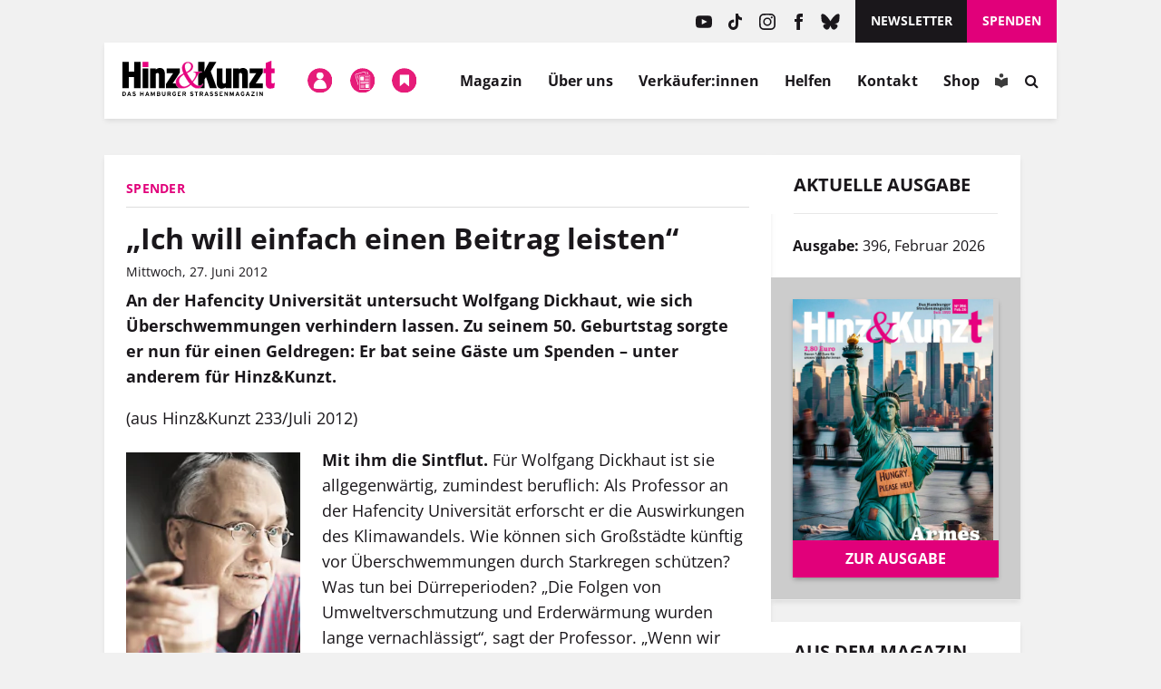

--- FILE ---
content_type: text/html; charset=UTF-8
request_url: https://www.hinzundkunzt.de/ich-will-einfach-einen-beitrag-leisten/
body_size: 52561
content:
<!DOCTYPE html>
<html dir="ltr" lang="de" prefix="og: https://ogp.me/ns#">

<head>
	<meta name="google-site-verification" content="m9GN_rJhm69Id9Q1ltpuS_vBHqaFO5AQeFeLKMIsbMg" />
	<meta charset="utf-8">

	<meta name="viewport" content="width=device-width, initial-scale=1.0, user-scalable=no">
	<meta http-equiv="X-UA-Compatible" content="IE=edge,chrome=1">

	<link rel="profile" href="http://gmpg.org/xfn/11">
	<link rel="pingback" href="https://www.hinzundkunzt.de/xmlrpc.php">

	<!-- <meta property="og:site_name" content="Hinz&amp;Kunzt" /> -->
	<meta property="og:locale" content="de_DE" />

	<link rel="shortcut icon" href="/wp-content/themes/hinz-und-kunzt-twentyfour/favicon.ico">

	
	<style>
		/* 
		 * Google Fonts 
		 */
		/* open-sans-regular - latin */
		@font-face {
		font-family: 'Open Sans';
		font-style: normal;
		font-weight: 400;
		src: local(''),
			url('https://www.hinzundkunzt.de/wp-content/themes/hinz-und-kunzt-twentyfour/fonts/open-sans-v29-latin-regular.woff2') format('woff2'), /* Chrome 26+, Opera 23+, Firefox 39+ */
			url('https://www.hinzundkunzt.de/wp-content/themes/hinz-und-kunzt-twentyfour/fonts/open-sans-v29-latin-regular.woff') format('woff'); /* Chrome 6+, Firefox 3.6+, IE 9+, Safari 5.1+ */
		}
		/* open-sans-700 - latin */
		@font-face {
		font-family: 'Open Sans';
		font-style: normal;
		font-weight: 700;
		src: local(''),
			url('https://www.hinzundkunzt.de/wp-content/themes/hinz-und-kunzt-twentyfour/fonts/open-sans-v29-latin-700.woff2') format('woff2'), /* Chrome 26+, Opera 23+, Firefox 39+ */
			url('https://www.hinzundkunzt.de/wp-content/themes/hinz-und-kunzt-twentyfour/fonts/open-sans-v29-latin-700.woff') format('woff'); /* Chrome 6+, Firefox 3.6+, IE 9+, Safari 5.1+ */
		}
		/* open-sans-italic - latin */
		@font-face {
		font-family: 'Open Sans';
		font-style: italic;
		font-weight: 400;
		src: local(''),
			url('https://www.hinzundkunzt.de/wp-content/themes/hinz-und-kunzt-twentyfour/fonts/open-sans-v29-latin-italic.woff2') format('woff2'), /* Chrome 26+, Opera 23+, Firefox 39+ */
			url('https://www.hinzundkunzt.de/wp-content/themes/hinz-und-kunzt-twentyfour/fonts/open-sans-v29-latin-italic.woff') format('woff'); /* Chrome 6+, Firefox 3.6+, IE 9+, Safari 5.1+ */
		}

		/* lora-regular - latin */
		@font-face {
		font-family: 'Lora';
		font-style: normal;
		font-weight: 400;
		src: local(''),
			url('https://www.hinzundkunzt.de/wp-content/themes/hinz-und-kunzt-twentyfour/fonts/lora-v24-latin-regular.woff2') format('woff2'), /* Chrome 26+, Opera 23+, Firefox 39+ */
			url('https://www.hinzundkunzt.de/wp-content/themes/hinz-und-kunzt-twentyfour/fonts/lora-v24-latin-regular.woff') format('woff'); /* Chrome 6+, Firefox 3.6+, IE 9+, Safari 5.1+ */
		}
		/* lora-700 - latin */
		@font-face {
		font-family: 'Lora';
		font-style: normal;
		font-weight: 700;
		src: local(''),
			url('https://www.hinzundkunzt.de/wp-content/themes/hinz-und-kunzt-twentyfour/fonts/lora-v24-latin-700.woff2') format('woff2'), /* Chrome 26+, Opera 23+, Firefox 39+ */
			url('https://www.hinzundkunzt.de/wp-content/themes/hinz-und-kunzt-twentyfour/fonts/lora-v24-latin-700.woff') format('woff'); /* Chrome 6+, Firefox 3.6+, IE 9+, Safari 5.1+ */
		}

		.paywall-text-wrapper > p:first-of-type {
			font-weight: bold;
		}

		.category-sondermagazin .widget_beitrag_liste_widget_heft_artikel {
			display: none;
		}
    </style>

			<meta property="og:url" content="https://www.hinzundkunzt.de/ich-will-einfach-einen-beitrag-leisten/" />
	
	
		
		
		<!-- <meta property="og:title" content="" /> -->

												<meta property="og:description" content="An der Hafencity Universität untersucht Wolfgang Dickhaut, wie sich Überschwemmungen verhindern lassen. Zu seinem 50. Geburtstag sorgte er nun für einen Geldregen: Er bat seine Gäste um Spenden – unter anderem für Hinz&amp;Kunzt.(aus Hinz&amp;Kunzt 233/Juli 2012)Mit ihm die Sintflut. Für Wolfgang Dickhaut ist sie allgegenwärtig, zumindest beruflich: Als Professor an der Hafencity Universität erforscht er die Auswirkungen des Klimawandels. Wie können sich Großstädte künftig vor Überschwemmungen durch Starkregen schützen? Was tun bei Dürreperioden? „Die ­Folgen von Umweltverschmutzung und Erderwärmung wurden lange vernachlässigt“, sagt der Professor. „Wenn wir nicht intensiv nach Lösungen suchen, ist es mit der Gemütlichkeit bald vorbei.“Apropos Gemütlichkeit: …" />
					
		
		<!-- Open Graph -->
		<!-- Open Graph / Facebook -->
		<meta property="og:image" content="">
		<!-- Twitter -->
		<meta property="twitter:card" content="summary_large_image">
		<meta property="twitter:image" content="">

		
					<meta property="og:type" content="article" />
			<meta property="og:article:publisher" content="https://www.facebook.com/HinzundKunzt/" />
			<meta property="article:published_time" content="2012-06-27T13:24:06+02:00">
			<meta property="article:modified_time" content="2012-07-27T10:25:19+02:00">
			
	<meta property="og:updated_time" content="2012-07-27T10:25:19+02:00">

	<!-- Redirect if 404 page -->
	
<title>Spender: „Ich will einfach einen Beitrag leisten“ &#8211; Hinz&amp;Kunzt</title>

		<!-- All in One SEO 4.9.3 - aioseo.com -->
	<meta name="robots" content="max-image-preview:large" />
	<meta name="author" content="Beatrice Blank"/>
	<link rel="canonical" href="https://www.hinzundkunzt.de/ich-will-einfach-einen-beitrag-leisten/" />
	<meta name="generator" content="All in One SEO (AIOSEO) 4.9.3" />
		<meta property="og:locale" content="de_DE" />
		<meta property="og:site_name" content="Hinz&amp;Kunzt | Niemand kennt Hamburgs Straßen besser" />
		<meta property="og:type" content="article" />
		<meta property="og:title" content="Spender: „Ich will einfach einen Beitrag leisten“" />
		<meta property="og:url" content="https://www.hinzundkunzt.de/ich-will-einfach-einen-beitrag-leisten/" />
		<meta property="og:image" content="https://www.hinzundkunzt.de/wp-content/uploads/2022/09/sm-img.png" />
		<meta property="og:image:secure_url" content="https://www.hinzundkunzt.de/wp-content/uploads/2022/09/sm-img.png" />
		<meta property="og:image:width" content="1350" />
		<meta property="og:image:height" content="705" />
		<meta property="article:published_time" content="2012-06-27T11:24:06+00:00" />
		<meta property="article:modified_time" content="2012-07-27T08:25:19+00:00" />
		<meta name="twitter:card" content="summary_large_image" />
		<meta name="twitter:title" content="Spender: „Ich will einfach einen Beitrag leisten“" />
		<meta name="twitter:image" content="https://www.hinzundkunzt.de/wp-content/uploads/2022/09/sm-img.png" />
		<script type="application/ld+json" class="aioseo-schema">
			{"@context":"https:\/\/schema.org","@graph":[{"@type":"Article","@id":"https:\/\/www.hinzundkunzt.de\/ich-will-einfach-einen-beitrag-leisten\/#article","name":"Hinz&Kunzt | \u201eIch will einfach einen Beitrag leisten\u201c","headline":"\u201eIch will einfach einen Beitrag leisten\u201c","author":{"@id":"https:\/\/www.hinzundkunzt.de\/author\/beb\/#author"},"publisher":{"@id":"https:\/\/www.hinzundkunzt.de\/#organization"},"image":{"@type":"ImageObject","url":"https:\/\/hinzundkunzt.de\/wp-content\/uploads\/2012\/06\/233-freunde-192x300.png","@id":"https:\/\/www.hinzundkunzt.de\/ich-will-einfach-einen-beitrag-leisten\/#articleImage"},"datePublished":"2012-06-27T13:24:06+02:00","dateModified":"2012-07-27T10:25:19+02:00","inLanguage":"de-DE","mainEntityOfPage":{"@id":"https:\/\/www.hinzundkunzt.de\/ich-will-einfach-einen-beitrag-leisten\/#webpage"},"isPartOf":{"@id":"https:\/\/www.hinzundkunzt.de\/ich-will-einfach-einen-beitrag-leisten\/#webpage"},"articleSection":"Archiv"},{"@type":"BreadcrumbList","@id":"https:\/\/www.hinzundkunzt.de\/ich-will-einfach-einen-beitrag-leisten\/#breadcrumblist","itemListElement":[{"@type":"ListItem","@id":"https:\/\/www.hinzundkunzt.de\/category\/archiv\/#listItem","position":1,"name":"Archiv","item":"https:\/\/www.hinzundkunzt.de\/category\/archiv\/","nextItem":{"@type":"ListItem","@id":"https:\/\/www.hinzundkunzt.de\/ich-will-einfach-einen-beitrag-leisten\/#listItem","name":"\u201eIch will einfach einen Beitrag leisten\u201c"}},{"@type":"ListItem","@id":"https:\/\/www.hinzundkunzt.de\/ich-will-einfach-einen-beitrag-leisten\/#listItem","position":2,"name":"\u201eIch will einfach einen Beitrag leisten\u201c","previousItem":{"@type":"ListItem","@id":"https:\/\/www.hinzundkunzt.de\/category\/archiv\/#listItem","name":"Archiv"}}]},{"@type":"Organization","@id":"https:\/\/www.hinzundkunzt.de\/#organization","name":"Hinz&Kunzt","description":"Niemand kennt Hamburgs Stra\u00dfen besser","url":"https:\/\/www.hinzundkunzt.de\/"},{"@type":"Person","@id":"https:\/\/www.hinzundkunzt.de\/author\/beb\/#author","url":"https:\/\/www.hinzundkunzt.de\/author\/beb\/","name":"Beatrice Blank"},{"@type":"WebPage","@id":"https:\/\/www.hinzundkunzt.de\/ich-will-einfach-einen-beitrag-leisten\/#webpage","url":"https:\/\/www.hinzundkunzt.de\/ich-will-einfach-einen-beitrag-leisten\/","name":"Hinz&Kunzt | \u201eIch will einfach einen Beitrag leisten\u201c","inLanguage":"de-DE","isPartOf":{"@id":"https:\/\/www.hinzundkunzt.de\/#website"},"breadcrumb":{"@id":"https:\/\/www.hinzundkunzt.de\/ich-will-einfach-einen-beitrag-leisten\/#breadcrumblist"},"author":{"@id":"https:\/\/www.hinzundkunzt.de\/author\/beb\/#author"},"creator":{"@id":"https:\/\/www.hinzundkunzt.de\/author\/beb\/#author"},"datePublished":"2012-06-27T13:24:06+02:00","dateModified":"2012-07-27T10:25:19+02:00"},{"@type":"WebSite","@id":"https:\/\/www.hinzundkunzt.de\/#website","url":"https:\/\/www.hinzundkunzt.de\/","name":"Hinz&Kunzt","description":"Niemand kennt Hamburgs Stra\u00dfen besser","inLanguage":"de-DE","publisher":{"@id":"https:\/\/www.hinzundkunzt.de\/#organization"}}]}
		</script>
		<!-- All in One SEO -->

<link rel="manifest" href="https://www.hinzundkunzt.de/wp-json/push-notification/v2/pn-manifest-json"><link rel="alternate" type="application/rss+xml" title="Hinz&amp;Kunzt &raquo; Feed" href="https://www.hinzundkunzt.de/feed/" />
<link rel="alternate" type="application/rss+xml" title="Hinz&amp;Kunzt &raquo; Kommentar-Feed" href="https://www.hinzundkunzt.de/comments/feed/" />
<script consent-skip-blocker="1" data-skip-lazy-load="js-extra" data-cfasync="false">
  window._paq = window._paq || [];
</script><script consent-skip-blocker="1" data-skip-lazy-load="js-extra" data-cfasync="false">
  window._paq = window._paq || [];
</script><style>[consent-id]:not(.rcb-content-blocker):not([consent-transaction-complete]):not([consent-visual-use-parent^="children:"]):not([consent-confirm]){opacity:0!important;}
.rcb-content-blocker+.rcb-content-blocker-children-fallback~*{display:none!important;}</style><link rel="preload" href="https://www.hinzundkunzt.de/wp-content/2e895fddc645f5f69fa1d919ec2f6c69/dist/928542523.js?ver=4da9deaa8edb67e014c200f7fb07caf2" as="script" />
<link rel="preload" href="https://www.hinzundkunzt.de/wp-content/2e895fddc645f5f69fa1d919ec2f6c69/dist/349946328.js?ver=fefcaa1c3eea3a500de03fb37bfd85c1" as="script" />
<link rel="preload" href="https://www.hinzundkunzt.de/wp-content/plugins/real-cookie-banner-pro/public/lib/animate.css/animate.min.css?ver=4.1.1" as="style" />
<script data-cfasync="false" type="text/javascript" defer src="https://www.hinzundkunzt.de/wp-content/2e895fddc645f5f69fa1d919ec2f6c69/dist/928542523.js?ver=4da9deaa8edb67e014c200f7fb07caf2" id="real-cookie-banner-pro-vendor-real-cookie-banner-pro-banner-js"></script>
<script type="application/json" data-skip-lazy-load="js-extra" data-skip-moving="true" data-no-defer nitro-exclude data-alt-type="application/ld+json" data-dont-merge data-wpmeteor-nooptimize="true" data-cfasync="false" id="ad3fb5909b9a3957537db5554f96068241-js-extra">{"slug":"real-cookie-banner-pro","textDomain":"real-cookie-banner","version":"5.2.12","restUrl":"https:\/\/www.hinzundkunzt.de\/wp-json\/real-cookie-banner\/v1\/","restNamespace":"real-cookie-banner\/v1","restPathObfuscateOffset":"acf7153fcbc172fd","restRoot":"https:\/\/www.hinzundkunzt.de\/wp-json\/","restQuery":{"_v":"5.2.12","_locale":"user"},"restNonce":"961b889c51","restRecreateNonceEndpoint":"https:\/\/www.hinzundkunzt.de\/wp-admin\/admin-ajax.php?action=rest-nonce","publicUrl":"https:\/\/www.hinzundkunzt.de\/wp-content\/plugins\/real-cookie-banner-pro\/public\/","chunkFolder":"dist","chunksLanguageFolder":"https:\/\/www.hinzundkunzt.de\/wp-content\/languages\/mo-cache\/real-cookie-banner-pro\/","chunks":{"chunk-config-tab-blocker.lite.js":["de_DE-83d48f038e1cf6148175589160cda67e","de_DE-e051c4c51a9ece7608a571f9dada4712","de_DE-24de88ac89ca0a1363889bd3fd6e1c50","de_DE-93ec68381a9f458fbce3acbccd434479"],"chunk-config-tab-blocker.pro.js":["de_DE-ddf5ae983675e7b6eec2afc2d53654a2","de_DE-ad0fc0f9f96d053303b1ede45a238984","de_DE-e516a6866b9a31db231ab92dedaa8b29","de_DE-1aac2e7f59d941d7ed1061d1018d2957"],"chunk-config-tab-consent.lite.js":["de_DE-3823d7521a3fc2857511061e0d660408"],"chunk-config-tab-consent.pro.js":["de_DE-9cb9ecf8c1e8ce14036b5f3a5e19f098"],"chunk-config-tab-cookies.lite.js":["de_DE-1a51b37d0ef409906245c7ed80d76040","de_DE-e051c4c51a9ece7608a571f9dada4712","de_DE-24de88ac89ca0a1363889bd3fd6e1c50"],"chunk-config-tab-cookies.pro.js":["de_DE-572ee75deed92e7a74abba4b86604687","de_DE-ad0fc0f9f96d053303b1ede45a238984","de_DE-e516a6866b9a31db231ab92dedaa8b29"],"chunk-config-tab-dashboard.lite.js":["de_DE-f843c51245ecd2b389746275b3da66b6"],"chunk-config-tab-dashboard.pro.js":["de_DE-ae5ae8f925f0409361cfe395645ac077"],"chunk-config-tab-import.lite.js":["de_DE-66df94240f04843e5a208823e466a850"],"chunk-config-tab-import.pro.js":["de_DE-e5fee6b51986d4ff7a051d6f6a7b076a"],"chunk-config-tab-licensing.lite.js":["de_DE-e01f803e4093b19d6787901b9591b5a6"],"chunk-config-tab-licensing.pro.js":["de_DE-4918ea9704f47c2055904e4104d4ffba"],"chunk-config-tab-scanner.lite.js":["de_DE-b10b39f1099ef599835c729334e38429"],"chunk-config-tab-scanner.pro.js":["de_DE-752a1502ab4f0bebfa2ad50c68ef571f"],"chunk-config-tab-settings.lite.js":["de_DE-37978e0b06b4eb18b16164a2d9c93a2c"],"chunk-config-tab-settings.pro.js":["de_DE-e59d3dcc762e276255c8989fbd1f80e3"],"chunk-config-tab-tcf.lite.js":["de_DE-4f658bdbf0aa370053460bc9e3cd1f69","de_DE-e051c4c51a9ece7608a571f9dada4712","de_DE-93ec68381a9f458fbce3acbccd434479"],"chunk-config-tab-tcf.pro.js":["de_DE-e1e83d5b8a28f1f91f63b9de2a8b181a","de_DE-ad0fc0f9f96d053303b1ede45a238984","de_DE-1aac2e7f59d941d7ed1061d1018d2957"]},"others":{"customizeValuesBanner":"{\"layout\":{\"type\":\"dialog\",\"maxHeightEnabled\":true,\"maxHeight\":740,\"dialogMaxWidth\":530,\"dialogPosition\":\"middleCenter\",\"dialogMargin\":[0,0,0,0],\"bannerPosition\":\"bottom\",\"bannerMaxWidth\":1024,\"dialogBorderRadius\":3,\"borderRadius\":5,\"animationIn\":\"slideInUp\",\"animationInDuration\":500,\"animationInOnlyMobile\":true,\"animationOut\":\"none\",\"animationOutDuration\":500,\"animationOutOnlyMobile\":true,\"overlay\":true,\"overlayBg\":\"#000000\",\"overlayBgAlpha\":50,\"overlayBlur\":2},\"decision\":{\"acceptAll\":\"button\",\"acceptEssentials\":\"button\",\"showCloseIcon\":false,\"acceptIndividual\":\"button\",\"buttonOrder\":\"all,essential,save,individual\",\"showGroups\":false,\"groupsFirstView\":false,\"saveButton\":\"always\"},\"design\":{\"bg\":\"#ffffff\",\"textAlign\":\"center\",\"linkTextDecoration\":\"underline\",\"borderWidth\":0,\"borderColor\":\"#ffffff\",\"fontSize\":13,\"fontColor\":\"#2b2b2b\",\"fontInheritFamily\":true,\"fontFamily\":\"Arial, Helvetica, sans-serif\",\"fontWeight\":\"normal\",\"boxShadowEnabled\":true,\"boxShadowOffsetX\":0,\"boxShadowOffsetY\":5,\"boxShadowBlurRadius\":13,\"boxShadowSpreadRadius\":0,\"boxShadowColor\":\"#000000\",\"boxShadowColorAlpha\":20},\"headerDesign\":{\"inheritBg\":true,\"bg\":\"#f4f4f4\",\"inheritTextAlign\":true,\"textAlign\":\"center\",\"padding\":[17,20,15,20],\"logo\":\"\",\"logoRetina\":\"\",\"logoMaxHeight\":40,\"logoPosition\":\"left\",\"logoMargin\":[5,15,5,15],\"fontSize\":20,\"fontColor\":\"#2b2b2b\",\"fontInheritFamily\":true,\"fontFamily\":\"Arial, Helvetica, sans-serif\",\"fontWeight\":\"bolder\",\"borderWidth\":1,\"borderColor\":\"#e61c79\"},\"bodyDesign\":{\"padding\":[15,20,5,20],\"descriptionInheritFontSize\":true,\"descriptionFontSize\":13,\"dottedGroupsInheritFontSize\":true,\"dottedGroupsFontSize\":13,\"dottedGroupsBulletColor\":\"#15779b\",\"teachingsInheritTextAlign\":true,\"teachingsTextAlign\":\"center\",\"teachingsSeparatorActive\":true,\"teachingsSeparatorWidth\":50,\"teachingsSeparatorHeight\":1,\"teachingsSeparatorColor\":\"#e1007a\",\"teachingsInheritFontSize\":false,\"teachingsFontSize\":12,\"teachingsInheritFontColor\":false,\"teachingsFontColor\":\"#757575\",\"accordionMargin\":[10,0,5,0],\"accordionPadding\":[5,10,5,10],\"accordionArrowType\":\"outlined\",\"accordionArrowColor\":\"#15779b\",\"accordionBg\":\"#ffffff\",\"accordionActiveBg\":\"#f9f9f9\",\"accordionHoverBg\":\"#efefef\",\"accordionBorderWidth\":1,\"accordionBorderColor\":\"#efefef\",\"accordionTitleFontSize\":12,\"accordionTitleFontColor\":\"#2b2b2b\",\"accordionTitleFontWeight\":\"normal\",\"accordionDescriptionMargin\":[5,0,0,0],\"accordionDescriptionFontSize\":12,\"accordionDescriptionFontColor\":\"#757575\",\"accordionDescriptionFontWeight\":\"normal\",\"acceptAllOneRowLayout\":false,\"acceptAllPadding\":[10,10,10,10],\"acceptAllBg\":\"#e1007a\",\"acceptAllTextAlign\":\"center\",\"acceptAllFontSize\":18,\"acceptAllFontColor\":\"#ffffff\",\"acceptAllFontWeight\":\"normal\",\"acceptAllBorderWidth\":0,\"acceptAllBorderColor\":\"#000000\",\"acceptAllHoverBg\":\"#e1007a\",\"acceptAllHoverFontColor\":\"#ffffff\",\"acceptAllHoverBorderColor\":\"#000000\",\"acceptEssentialsUseAcceptAll\":false,\"acceptEssentialsButtonType\":\"\",\"acceptEssentialsPadding\":[10,10,10,10],\"acceptEssentialsBg\":\"#efefef\",\"acceptEssentialsTextAlign\":\"center\",\"acceptEssentialsFontSize\":18,\"acceptEssentialsFontColor\":\"#0a0a0a\",\"acceptEssentialsFontWeight\":\"normal\",\"acceptEssentialsBorderWidth\":0,\"acceptEssentialsBorderColor\":\"#000000\",\"acceptEssentialsHoverBg\":\"#e8e8e8\",\"acceptEssentialsHoverFontColor\":\"#000000\",\"acceptEssentialsHoverBorderColor\":\"#000000\",\"acceptIndividualPadding\":[5,5,5,5],\"acceptIndividualBg\":\"#ffffff\",\"acceptIndividualTextAlign\":\"center\",\"acceptIndividualFontSize\":16,\"acceptIndividualFontColor\":\"#e61c79\",\"acceptIndividualFontWeight\":\"normal\",\"acceptIndividualBorderWidth\":0,\"acceptIndividualBorderColor\":\"#000000\",\"acceptIndividualHoverBg\":\"#ffffff\",\"acceptIndividualHoverFontColor\":\"#e1007a\",\"acceptIndividualHoverBorderColor\":\"#000000\"},\"footerDesign\":{\"poweredByLink\":true,\"inheritBg\":false,\"bg\":\"#fcfcfc\",\"inheritTextAlign\":true,\"textAlign\":\"center\",\"padding\":[10,20,15,20],\"fontSize\":14,\"fontColor\":\"#757474\",\"fontInheritFamily\":true,\"fontFamily\":\"Arial, Helvetica, sans-serif\",\"fontWeight\":\"normal\",\"hoverFontColor\":\"#2b2b2b\",\"borderWidth\":1,\"borderColor\":\"#e1007a\",\"languageSwitcher\":\"flags\"},\"texts\":{\"headline\":\"Privatsph\\u00e4re-Einstellungen\",\"description\":\"Wir verwenden Cookies und \\u00e4hnliche Technologien auf unserer Website und verarbeiten personenbezogene Daten (z.B. IP-Adresse). Wir teilen diese Daten mit Dritten, die wir in den Privatsph\\u00e4re-Einstellungen benennen.<br \\\/><br \\\/>Die Datenverarbeitung kann mit Ihrer Einwilligung oder auf Basis eines berechtigten Interesses erfolgen, dem Sie in den Einstellungen widersprechen k\\u00f6nnen. Sie k\\u00f6nnen Ihre Einwilligung zu einem sp\\u00e4teren Zeitpunkt widerrufen. Der Widerruf wird sofort wirksam, hat jedoch keine Auswirkungen auf bereits verarbeitete Daten. Weitere Informationen in unserer {{privacyPolicy}}Datenschutzerkl\\u00e4rung{{\\\/privacyPolicy}}.\",\"acceptAll\":\"Alle akzeptieren\",\"acceptEssentials\":\"Weiter ohne Einwilligung\",\"acceptIndividual\":\"Privatsph\\u00e4re-Einstellungen individuell festlegen\",\"poweredBy\":\"5\",\"dataProcessingInUnsafeCountries\":\"Mit Ihrer Einwilligung stimmen Sie der Datenverarbeitung gekennzeichneter Services gem\\u00e4\\u00df {{legalBasis}} in unsicheren Drittl\\u00e4ndern zu, mit Risiken wie unzureichenden Rechtsmitteln, unbefugtem Zugriff durch Beh\\u00f6rden ohne Information oder Widerspruchsm\\u00f6glichkeit, unbefugter Weitergabe an Dritte und unzureichenden Datensicherheitsma\\u00dfnahmen.\",\"ageNoticeBanner\":\"Du bist unter {{minAge}} Jahre alt? Dann kannst du nicht in optionale Services einwilligen. Du kannst deine Eltern oder Erziehungsberechtigten bitten, mit dir in diese Services einzuwilligen.\",\"ageNoticeBlocker\":\"Du bist unter {{minAge}} Jahre alt? Leider darfst du in diesen Service nicht selbst einwilligen, um diese Inhalte zu sehen. Bitte deine Eltern oder Erziehungsberechtigten, in den Service mit dir einzuwilligen!\",\"listServicesNotice\":\"Wenn Sie alle Services akzeptieren, erlauben Sie, dass {{services}} geladen werden. Diese sind nach ihrem Zweck in Gruppen {{serviceGroups}} unterteilt (Zugeh\\u00f6rigkeit durch hochgestellte Zahlen gekennzeichnet).\",\"listServicesLegitimateInterestNotice\":\"Au\\u00dferdem werden {{services}} auf der Grundlage eines berechtigten Interesses geladen.\",\"tcfStacksCustomName\":\"Services mit verschiedenen Zwecken au\\u00dferhalb des TCF-Standards\",\"tcfStacksCustomDescription\":\"Services, die Einwilligungen nicht \\u00fcber den TCF-Standard, sondern \\u00fcber andere Technologien teilen. Diese werden nach ihrem Zweck in mehrere Gruppen unterteilt. Einige davon werden aufgrund eines berechtigten Interesses genutzt (z.B. Gefahrenabwehr), andere werden nur mit deiner Einwilligung genutzt. Details zu den einzelnen Gruppen und Zwecken der Services findest du in den individuellen Privatsph\\u00e4re-Einstellungen.\",\"consentForwardingExternalHosts\":\"Deine Einwilligung gilt auch auf {{websites}}.\",\"blockerHeadline\":\"{{name}} aufgrund von Privatsph\\u00e4re-Einstellungen blockiert\",\"blockerLinkShowMissing\":\"Zeige alle Services, in die du noch einwilligen musst\",\"blockerLoadButton\":\"Services akzeptieren und Inhalte laden\",\"blockerAcceptInfo\":\"Wenn Sie die blockierten Inhalte laden, werden Ihre Datenschutzeinstellungen angepasst. Inhalte aus diesem Service werden in Zukunft nicht mehr blockiert.\",\"stickyHistory\":\"Historie der Privatsph\\u00e4re-Einstellungen\",\"stickyRevoke\":\"Einwilligungen widerrufen\",\"stickyRevokeSuccessMessage\":\"Sie haben die Einwilligung f\\u00fcr Services mit dessen Cookies und Verarbeitung personenbezogener Daten erfolgreich widerrufen. Die Seite wird jetzt neu geladen!\",\"stickyChange\":\"Privatsph\\u00e4re-Einstellungen \\u00e4ndern\"},\"individualLayout\":{\"inheritDialogMaxWidth\":true,\"dialogMaxWidth\":970,\"inheritBannerMaxWidth\":true,\"bannerMaxWidth\":1980,\"descriptionTextAlign\":\"left\"},\"group\":{\"checkboxBg\":\"#f0f0f0\",\"checkboxBorderWidth\":1,\"checkboxBorderColor\":\"#d2d2d2\",\"checkboxActiveColor\":\"#ffffff\",\"checkboxActiveBg\":\"#e1007a\",\"checkboxActiveBorderColor\":\"#e1007a\",\"groupInheritBg\":true,\"groupBg\":\"#f4f4f4\",\"groupPadding\":[15,15,15,15],\"groupSpacing\":10,\"groupBorderRadius\":5,\"groupBorderWidth\":1,\"groupBorderColor\":\"#f4f4f4\",\"headlineFontSize\":16,\"headlineFontWeight\":\"normal\",\"headlineFontColor\":\"#2b2b2b\",\"descriptionFontSize\":14,\"descriptionFontColor\":\"#757575\",\"linkColor\":\"#757575\",\"linkHoverColor\":\"#2b2b2b\",\"detailsHideLessRelevant\":true},\"saveButton\":{\"useAcceptAll\":true,\"type\":\"button\",\"padding\":[10,10,10,10],\"bg\":\"#efefef\",\"textAlign\":\"center\",\"fontSize\":18,\"fontColor\":\"#0a0a0a\",\"fontWeight\":\"normal\",\"borderWidth\":0,\"borderColor\":\"#000000\",\"hoverBg\":\"#e8e8e8\",\"hoverFontColor\":\"#000000\",\"hoverBorderColor\":\"#000000\"},\"individualTexts\":{\"headline\":\"Privatsph\\u00e4re-Einstellungen\",\"description\":\"Wir verwenden Cookies und \\u00e4hnliche Technologien auf unserer Website und verarbeiten personenbezogene Daten (z.B. IP-Adresse). Wir teilen diese Daten mit Dritten, die wir in den Privatsph\\u00e4re-Einstellungen benennen.<br \\\/><br \\\/>Die Datenverarbeitung erfolgt mit Ihrer Einwilligung oder auf Basis eines berechtigten Interesses, dem Sie in den Einstellungen widersprechen k\\u00f6nnen. Sie haben das Recht, nicht einzuwilligen und Ihre Einwilligung sp\\u00e4ter zu \\u00e4ndern oder zu widerrufen. Der Widerruf wird sofort wirksam, hat jedoch keine Auswirkungen auf bereits verarbeitete Daten. Mehr in der {{privacyPolicy}}Datenschutzerkl\\u00e4rung{{\\\/privacyPolicy}}.<br \\\/><br \\\/>Im Folgenden finden Sie eine \\u00dcbersicht \\u00fcber alle genutzten Services.\",\"save\":\"Individuelle Auswahlen speichern\",\"showMore\":\"Service-Informationen anzeigen\",\"hideMore\":\"Service-Informationen ausblenden\",\"postamble\":\"\"},\"mobile\":{\"enabled\":true,\"maxHeight\":400,\"hideHeader\":false,\"alignment\":\"bottom\",\"scalePercent\":90,\"scalePercentVertical\":-50},\"sticky\":{\"enabled\":true,\"animationsEnabled\":true,\"alignment\":\"left\",\"bubbleBorderRadius\":50,\"icon\":\"fingerprint\",\"iconCustom\":\"\",\"iconCustomRetina\":\"\",\"iconSize\":30,\"iconColor\":\"#ffffff\",\"bubbleMargin\":[10,20,20,20],\"bubblePadding\":15,\"bubbleBg\":\"#e1007a\",\"bubbleBorderWidth\":0,\"bubbleBorderColor\":\"#10556f\",\"boxShadowEnabled\":true,\"boxShadowOffsetX\":0,\"boxShadowOffsetY\":2,\"boxShadowBlurRadius\":5,\"boxShadowSpreadRadius\":1,\"boxShadowColor\":\"#e1007a\",\"boxShadowColorAlpha\":40,\"bubbleHoverBg\":\"#ffffff\",\"bubbleHoverBorderColor\":\"#000000\",\"hoverIconColor\":\"#000000\",\"hoverIconCustom\":\"\",\"hoverIconCustomRetina\":\"\",\"menuFontSize\":16,\"menuBorderRadius\":5,\"menuItemSpacing\":10,\"menuItemPadding\":[5,10,5,10]},\"customCss\":{\"css\":\"\",\"antiAdBlocker\":\"y\"}}","isPro":true,"showProHints":false,"proUrl":"https:\/\/devowl.io\/de\/go\/real-cookie-banner?source=rcb-lite","showLiteNotice":false,"frontend":{"groups":"[{\"id\":5425,\"name\":\"Essenziell\",\"slug\":\"essenziell\",\"description\":\"Essenzielle Services sind f\\u00fcr die grundlegende Funktionalit\\u00e4t der Website erforderlich. Sie enthalten nur technisch notwendige Services. Diesen Services kann nicht widersprochen werden.\",\"isEssential\":true,\"isDefault\":true,\"items\":[{\"id\":80092,\"name\":\"Cloudflare Turnstile\",\"purpose\":\"Cloudflare Turnstile erm\\u00f6glicht die Integration von technischen Pr\\u00fcfungen, um die Website, z. B. bei der Eingabe von Daten in Online-Formulare, vor b\\u00f6swilligen Website-Besuchern und Bots zu sch\\u00fctzen. Dies erfordert die Verarbeitung der IP-Adresse des Benutzers und Metadaten. \\n\\nDie Daten k\\u00f6nnen verwendet werden, um besuchte Websites zu erfassen, das Betrugsrisiko einer Anfrage oder IP-Adresse zu ermitteln, z. B. durch \\u00dcberpr\\u00fcfung von Listen gef\\u00e4hrlicher IP-Adressen, und sie k\\u00f6nnen zur Verbesserung der Dienste von Cloudflare verwendet werden. Cloudflare stellt personenbezogene Daten Unternehmen zur Verf\\u00fcgung, die Dienstleistungen erbringen, um Cloudflare bei der Bereitstellung von Kundensupport, der Verarbeitung von Kreditkartenzahlungen, der Verwaltung und Kontaktaufnahme mit bestehenden Kunden und Administratoren sowie bei der Bereitstellung von Marketingunterst\\u00fctzung und anderweitig beim Betrieb und der Verbesserung seiner Dienste zu unterst\\u00fctzen. \\n\\nDas berechtigte Interesse an der Nutzung dieses Service besteht darin, die Sicherheit und Performance der Website zu gew\\u00e4hrleisten, vor b\\u00f6swilligen Aktivit\\u00e4ten zu sch\\u00fctzen und die Bereitstellung von Inhalten zu optimieren.\",\"providerContact\":{\"phone\":\"+49 89 26207202\",\"email\":\"privacyquestions@cloudflare.com\",\"link\":\"\"},\"isProviderCurrentWebsite\":false,\"provider\":\"Cloudflare Germany GmbH, Rosental 7, 80331 M\\u00fcnchen, Deutschland\",\"uniqueName\":\"cloudflare-turnstile\",\"isEmbeddingOnlyExternalResources\":true,\"legalBasis\":\"legitimate-interest\",\"dataProcessingInCountries\":[\"US\",\"AF\",\"AL\",\"DZ\",\"AD\",\"AO\",\"AG\",\"AR\",\"AM\",\"AU\",\"AT\",\"AZ\",\"BS\",\"BH\",\"BD\",\"BB\",\"BY\",\"BE\",\"BZ\",\"BJ\",\"BT\",\"BO\",\"BA\",\"BW\",\"BR\",\"BN\",\"BG\",\"BF\",\"BI\",\"KH\",\"CM\",\"CA\",\"CV\",\"CF\",\"TD\",\"CL\",\"CN\",\"CO\",\"KM\",\"CG\",\"CD\",\"CR\",\"HR\",\"CU\",\"CY\",\"CZ\",\"DK\",\"DJ\",\"DM\",\"DO\",\"EC\",\"EG\",\"SV\",\"GQ\",\"ER\",\"EE\",\"ET\",\"FJ\",\"FI\",\"FR\",\"GA\",\"GM\",\"GE\",\"DE\",\"GH\",\"GR\",\"GD\",\"GT\",\"GN\",\"GW\",\"GY\",\"HT\",\"HN\",\"HU\",\"IS\",\"IN\",\"ID\",\"IR\",\"IQ\",\"IE\",\"IL\",\"IT\",\"JM\",\"JP\",\"JO\",\"KZ\",\"KE\",\"KI\",\"KR\",\"KP\",\"KW\",\"KG\",\"LA\",\"LV\",\"LB\",\"LS\",\"LR\",\"LY\",\"LI\",\"LT\",\"LU\",\"MG\",\"MW\",\"MY\",\"MV\",\"ML\",\"MT\",\"MH\",\"MR\",\"MU\",\"MK\",\"MX\",\"FM\",\"MD\",\"MC\",\"MN\",\"ME\",\"MA\",\"MZ\",\"MM\",\"NA\",\"NR\",\"NP\",\"NL\",\"NZ\",\"NI\",\"NE\",\"NG\",\"NO\",\"OM\",\"PK\",\"PW\",\"PA\",\"PG\",\"PY\",\"PE\",\"PH\",\"PL\",\"PT\",\"QA\",\"RO\",\"RU\",\"RW\",\"KN\",\"LC\",\"WS\",\"SM\",\"ST\",\"SA\",\"SN\",\"RS\",\"SC\",\"SL\",\"SG\",\"SK\",\"SI\",\"SB\",\"SO\",\"ZA\",\"ES\",\"LK\",\"SD\",\"SR\",\"SZ\",\"SE\",\"CH\",\"SY\",\"TW\",\"TJ\",\"TZ\",\"TH\",\"TL\",\"TG\",\"TO\",\"TT\",\"TN\",\"TR\",\"TM\",\"TV\",\"UG\",\"UA\",\"AE\",\"GB\",\"UY\",\"UZ\",\"VU\",\"VA\",\"VE\",\"VN\",\"YE\",\"ZM\",\"ZW\"],\"dataProcessingInCountriesSpecialTreatments\":[\"standard-contractual-clauses\",\"provider-is-self-certified-trans-atlantic-data-privacy-framework\"],\"technicalDefinitions\":[],\"codeDynamics\":[],\"providerPrivacyPolicyUrl\":\"https:\\\/\\\/www.cloudflare.com\\\/de-de\\\/privacypolicy\\\/\",\"providerLegalNoticeUrl\":\"https:\\\/\\\/www.cloudflare.com\\\/de-de\\\/impressum-germany\\\/\",\"tagManagerOptInEventName\":\"\",\"tagManagerOptOutEventName\":\"\",\"googleConsentModeConsentTypes\":[],\"executePriority\":10,\"codeOptIn\":\"\",\"executeCodeOptInWhenNoTagManagerConsentIsGiven\":false,\"codeOptOut\":\"\",\"executeCodeOptOutWhenNoTagManagerConsentIsGiven\":false,\"deleteTechnicalDefinitionsAfterOptOut\":false,\"codeOnPageLoad\":\"\",\"presetId\":\"cloudflare-turnstile\"},{\"id\":80077,\"name\":\"Stripe\",\"purpose\":\"Stripe ist ein Online-Zahlungsdienst, mit dem in diesem Online-Shop Zahlungen, z.B. per Kreditkarte, durchgef\\u00fchrt werden k\\u00f6nnen. Die Zahlungsdaten werden direkt von Stripe erhoben oder an Stripe \\u00fcbermittelt, aber niemals vom Betreiber des Online-Shops selbst gespeichert. Die Kundendaten werden zum Zweck der Bestellabwicklung mit Stripe geteilt. Es werden Cookies zur Betrugspr\\u00e4vention und -erkennung eingesetzt.\",\"providerContact\":{\"phone\":\"\",\"email\":\"heretohelp@stripe.com\",\"link\":\"https:\\\/\\\/support.stripe.com\\\/\"},\"isProviderCurrentWebsite\":false,\"provider\":\"Stripe Payments Europe, Limited (SPEL), 1 Grand Canal Street Lower, Grand Canal Dock, Dublin, D02 H210, Irland\",\"uniqueName\":\"woocommerce-gateway-stripe\",\"isEmbeddingOnlyExternalResources\":true,\"legalBasis\":\"consent\",\"dataProcessingInCountries\":[\"US\",\"IE\"],\"dataProcessingInCountriesSpecialTreatments\":[\"provider-is-self-certified-trans-atlantic-data-privacy-framework\"],\"technicalDefinitions\":[],\"codeDynamics\":[],\"providerPrivacyPolicyUrl\":\"https:\\\/\\\/stripe.com\\\/en-de\\\/privacy\",\"providerLegalNoticeUrl\":\"https:\\\/\\\/stripe.com\\\/de\\\/legal\\\/imprint\",\"tagManagerOptInEventName\":\"\",\"tagManagerOptOutEventName\":\"\",\"googleConsentModeConsentTypes\":[],\"executePriority\":10,\"codeOptIn\":\"\",\"executeCodeOptInWhenNoTagManagerConsentIsGiven\":false,\"codeOptOut\":\"\",\"executeCodeOptOutWhenNoTagManagerConsentIsGiven\":false,\"deleteTechnicalDefinitionsAfterOptOut\":false,\"codeOnPageLoad\":\"\",\"presetId\":\"woocommerce-gateway-stripe\"},{\"id\":80076,\"name\":\"WooCommerce\",\"purpose\":\"WooCommerce erm\\u00f6glicht das Einbetten von einem E-Commerce-Shopsystem, mit dem du Produkte auf einer Website kaufen kannst. Dies erfordert die Verarbeitung der IP-Adresse und der Metadaten des Nutzers. Cookies oder Cookie-\\u00e4hnliche Technologien k\\u00f6nnen gespeichert und ausgelesen werden. Diese k\\u00f6nnen personenbezogene Daten und technische Daten wie Sitzung-ID, Account-Informationen, Bewertungsdaten, Benutzer-ID, Warenkorb des Benutzers in der Datenbank der Website, zuletzt angesehenen Produkte und verborgene Mitteilungen enthalten. Diese Daten k\\u00f6nnen verwendet werden, um den Download-Prozess f\\u00fcr herunterladbare Produkte zu verfolgen. WooCommerce kann das Einkaufserlebnis personalisieren, indem es z.B. bereits angesehene Produkte erneut anzeigt. Das berechtigte Interesse an der Nutzung dieses Dienstes ist das Angebot von Waren und Produkten in einer digitalen Umgebung.\",\"providerContact\":{\"phone\":\"\",\"email\":\"\",\"link\":\"\"},\"isProviderCurrentWebsite\":true,\"provider\":\"\",\"uniqueName\":\"woocommerce\",\"isEmbeddingOnlyExternalResources\":false,\"legalBasis\":\"legitimate-interest\",\"dataProcessingInCountries\":[],\"dataProcessingInCountriesSpecialTreatments\":[],\"technicalDefinitions\":[{\"type\":\"session\",\"name\":\"wc_fragments_*\",\"host\":\"https:\\\/\\\/www.hinzundkunzt.de\",\"duration\":1,\"durationUnit\":\"y\",\"isSessionDuration\":false,\"purpose\":\"\"},{\"type\":\"session\",\"name\":\"wc_cart_hash_*\",\"host\":\"https:\\\/\\\/www.hinzundkunzt.de\",\"duration\":1,\"durationUnit\":\"y\",\"isSessionDuration\":false,\"purpose\":\"\"},{\"type\":\"local\",\"name\":\"wc_cart_hash_*\",\"host\":\"hinzundkunzt.de\",\"duration\":0,\"durationUnit\":\"y\",\"isSessionDuration\":false,\"purpose\":\"Sitzungs-ID mit Hash vom Warenkorb, der verwendet wird, um den Inhalt des Warenkorbs zu verfolgen und \\u00c4nderungen im Warenkorb korrekt zu synchronisieren\"},{\"type\":\"http\",\"name\":\"woocommerce_cart_hash\",\"host\":\"hinzundkunzt.de\",\"duration\":0,\"durationUnit\":\"y\",\"isSessionDuration\":true,\"purpose\":\"Hash, der den Inhalt des Warenkorbs und den Gesamtbetrag repr\\u00e4sentiert\"},{\"type\":\"http\",\"name\":\"wp_woocommerce_session_*\",\"host\":\"hinzundkunzt.de\",\"duration\":2,\"durationUnit\":\"d\",\"isSessionDuration\":false,\"purpose\":\"Sitzungs-ID, und Verfolgung von Warenkorb und anderen Aktivit\\u00e4ten des Nutzers w\\u00e4hrend des Besuchs auf der Website\"},{\"type\":\"http\",\"name\":\"woocommerce_items_in_cart\",\"host\":\"hinzundkunzt.de\",\"duration\":0,\"durationUnit\":\"y\",\"isSessionDuration\":true,\"purpose\":\"Markiert, ob etwas im Warenkorb liegt oder nicht\"},{\"type\":\"http\",\"name\":\"wc_cart_hash\",\"host\":\"hinzundkunzt.de\",\"duration\":1,\"durationUnit\":\"y\",\"isSessionDuration\":true,\"purpose\":\"Hash vom Warenkorb, der verwendet wird, um den Inhalt des Warenkorbs zu verfolgen und \\u00c4nderungen im Warenkorb korrekt zu synchronisieren\"},{\"type\":\"http\",\"name\":\"wordpress_logged_in_*\",\"host\":\"hinzundkunzt.de\",\"duration\":1,\"durationUnit\":\"y\",\"isSessionDuration\":true,\"purpose\":\"WordPress-Benutzername, ein Zeitstempel, wann Cookie abl\\u00e4uft, ein Authentifizierungstoken zum Schutz des Zugriffs auf den Admin-Bereich und ein Sicherheits-Hash\"},{\"type\":\"http\",\"name\":\"wordpress_sec_*\",\"host\":\"hinzundkunzt.de\",\"duration\":1,\"durationUnit\":\"y\",\"isSessionDuration\":true,\"purpose\":\"WordPress-Benutzername, ein Zeitstempel, wann das Cookie abl\\u00e4uft, ein Authentifizierungstoken zum Schutz des Zugriffs auf den Admin-Bereich und ein Sicherheits-Hash\"},{\"type\":\"http\",\"name\":\"woocommerce_recently_viewed\",\"host\":\"hinzundkunzt.de\",\"duration\":1,\"durationUnit\":\"y\",\"isSessionDuration\":true,\"purpose\":\"Zuletzt angesehene Produkte, um dem Nutzer eine Liste der k\\u00fcrzlich angesehenen Artikel anzuzeigen\"},{\"type\":\"http\",\"name\":\"store_notice*\",\"host\":\"hinzundkunzt.de\",\"duration\":1,\"durationUnit\":\"y\",\"isSessionDuration\":true,\"purpose\":\"Ob eine Store Ank\\u00fcndigung abgewiesen wurde\"},{\"type\":\"session\",\"name\":\"wc_cart_created\",\"host\":\"https:\\\/\\\/www.hinzundkunzt.de\",\"duration\":1,\"durationUnit\":\"y\",\"isSessionDuration\":false,\"purpose\":\"Zeitpunkt der Warenkorberstellung, um zu verfolgen, wann der Warenkorb angelegt wurde\"},{\"type\":\"local\",\"name\":\"storeApiNonce\",\"host\":\"https:\\\/\\\/www.hinzundkunzt.de\",\"duration\":1,\"durationUnit\":\"y\",\"isSessionDuration\":false,\"purpose\":\"Zeitstempel und Nonce (eine einmalige Zahl) zur Pr\\u00fcfung der Sicherheit bei API-Anfragen, um Angriffe auf die Website zu verhindern\"},{\"type\":\"local\",\"name\":\"wc-blocks_mini_cart_totals\",\"host\":\"https:\\\/\\\/www.hinzundkunzt.de\",\"duration\":1,\"durationUnit\":\"y\",\"isSessionDuration\":false,\"purpose\":\"Gesamtsumme des Warenkorbs f\\u00fcr den Mini-Warenkorb\"}],\"codeDynamics\":[],\"providerPrivacyPolicyUrl\":\"\",\"providerLegalNoticeUrl\":\"\",\"tagManagerOptInEventName\":\"\",\"tagManagerOptOutEventName\":\"\",\"googleConsentModeConsentTypes\":[],\"executePriority\":10,\"codeOptIn\":\"\",\"executeCodeOptInWhenNoTagManagerConsentIsGiven\":false,\"codeOptOut\":\"\",\"executeCodeOptOutWhenNoTagManagerConsentIsGiven\":false,\"deleteTechnicalDefinitionsAfterOptOut\":false,\"codeOnPageLoad\":\"\",\"presetId\":\"woocommerce\"},{\"id\":80075,\"name\":\"Wordfence\",\"purpose\":\"Wordfence sichert diese Website vor Angriffen verschiedener Art. Dies erfordert die Verarbeitung der IP-Adresse und der Metadaten des Nutzers. Cookies oder Cookie-\\u00e4hnliche Technologien k\\u00f6nnen gespeichert und gelesen werden. Cookies werden verwendet, um die Berechtigungen des Benutzers vor dem Zugriff auf WordPress zu pr\\u00fcfen, um Administratoren zu benachrichtigen, wenn sich ein Benutzer mit einem neuen Ger\\u00e4t oder Standort anmeldet, und um definierte L\\u00e4nderbeschr\\u00e4nkungen durch speziell pr\\u00e4parierte Links zu umgehen. Diese Daten k\\u00f6nnen zum Schutz vor Brute-Force-Angriffen und zur Verbesserung der Services von Defiant, Inc. verwendet werden. Das berechtigte Interesse an der Nutzung dieses Dienstes besteht darin, die notwendige Sicherheit der Website zu gew\\u00e4hrleisten.\",\"providerContact\":{\"phone\":\"\",\"email\":\"privacy@defiant.com\",\"link\":\"\"},\"isProviderCurrentWebsite\":false,\"provider\":\"Defiant, Inc., 1700 Westlake Ave N Ste 200, Seattle, WA 98109, USA\",\"uniqueName\":\"wordfence\",\"isEmbeddingOnlyExternalResources\":false,\"legalBasis\":\"legitimate-interest\",\"dataProcessingInCountries\":[\"US\"],\"dataProcessingInCountriesSpecialTreatments\":[\"standard-contractual-clauses\"],\"technicalDefinitions\":[{\"type\":\"http\",\"name\":\"wfwaf-authcookie-*\",\"host\":\"www.hinzundkunzt.de\",\"duration\":12,\"durationUnit\":\"mo\",\"isSessionDuration\":false,\"purpose\":\"Authentifizierungs-Token, um eingeloggte Benutzer zu erkennen und damit die Firewall zu entlasten\"},{\"type\":\"http\",\"name\":\"wf_loginalerted_*\",\"host\":\"www.hinzundkunzt.de\",\"duration\":12,\"durationUnit\":\"mo\",\"isSessionDuration\":false,\"purpose\":\"Eindeutiger Wert, um Anmeldungen und verd\\u00e4chtige Anmeldeaktivit\\u00e4ten von neuen Ger\\u00e4ten oder unbekannten Standorten zu erkennen\"},{\"type\":\"http\",\"name\":\"wfCBLBypass\",\"host\":\"www.hinzundkunzt.de\",\"duration\":12,\"durationUnit\":\"mo\",\"isSessionDuration\":false,\"purpose\":\"Eindeutiger Wert, der es Nutzern erm\\u00f6glicht, die Website trotz einer regionalen Beschr\\u00e4nkung zu besuchen\"},{\"type\":\"http\",\"name\":\"wfls-remembered-*\",\"host\":\"www.hinzundkunzt.de\",\"duration\":30,\"durationUnit\":\"d\",\"isSessionDuration\":false,\"purpose\":\"Token, um Nutzer nach einer Zwei-Faktor-Authentifizierung (2FA) f\\u00fcr eine bestimmte Zeit zu erkennen\"}],\"codeDynamics\":[],\"providerPrivacyPolicyUrl\":\"https:\\\/\\\/www.wordfence.com\\\/privacy-policy\\\/\",\"providerLegalNoticeUrl\":\"\",\"tagManagerOptInEventName\":\"\",\"tagManagerOptOutEventName\":\"\",\"googleConsentModeConsentTypes\":[],\"executePriority\":10,\"codeOptIn\":\"\",\"executeCodeOptInWhenNoTagManagerConsentIsGiven\":false,\"codeOptOut\":\"\",\"executeCodeOptOutWhenNoTagManagerConsentIsGiven\":false,\"deleteTechnicalDefinitionsAfterOptOut\":false,\"codeOnPageLoad\":\"\",\"presetId\":\"wordfence\"},{\"id\":80074,\"name\":\"Real Cookie Banner\",\"purpose\":\"Real Cookie Banner bittet Website-Besucher um die Einwilligung zum Setzen von Cookies und zur Verarbeitung personenbezogener Daten. Dazu wird jedem Website-Besucher eine UUID (pseudonyme Identifikation des Nutzers) zugewiesen, die bis zum Ablauf des Cookies zur Speicherung der Einwilligung g\\u00fcltig ist. Cookies werden dazu verwendet, um zu testen, ob Cookies gesetzt werden k\\u00f6nnen, um Referenz auf die dokumentierte Einwilligung zu speichern, um zu speichern, in welche Services aus welchen Service-Gruppen der Besucher eingewilligt hat, und, falls Einwilligung nach dem Transparency & Consent Framework (TCF) eingeholt werden, um die Einwilligungen in TCF Partner, Zwecke, besondere Zwecke, Funktionen und besondere Funktionen zu speichern. Im Rahmen der Darlegungspflicht nach DSGVO wird die erhobene Einwilligung vollumf\\u00e4nglich dokumentiert. Dazu z\\u00e4hlt neben den Services und Service-Gruppen, in welche der Besucher eingewilligt hat, und falls Einwilligung nach dem TCF Standard eingeholt werden, in welche TCF Partner, Zwecke und Funktionen der Besucher eingewilligt hat, alle Einstellungen des Cookie Banners zum Zeitpunkt der Einwilligung als auch die technischen Umst\\u00e4nde (z.B. Gr\\u00f6\\u00dfe des Sichtbereichs bei der Einwilligung) und die Nutzerinteraktionen (z.B. Klick auf Buttons), die zur Einwilligung gef\\u00fchrt haben. Die Einwilligung wird pro Sprache einmal erhoben.\",\"providerContact\":{\"phone\":\"\",\"email\":\"\",\"link\":\"\"},\"isProviderCurrentWebsite\":true,\"provider\":\"\",\"uniqueName\":\"\",\"isEmbeddingOnlyExternalResources\":false,\"legalBasis\":\"legal-requirement\",\"dataProcessingInCountries\":[],\"dataProcessingInCountriesSpecialTreatments\":[],\"technicalDefinitions\":[{\"type\":\"http\",\"name\":\"real_cookie_banner*\",\"host\":\".hinzundkunzt.de\",\"duration\":365,\"durationUnit\":\"d\",\"isSessionDuration\":false,\"purpose\":\"Eindeutiger Identifikator f\\u00fcr die Einwilligung, aber nicht f\\u00fcr den Website-Besucher. Revisionshash f\\u00fcr die Einstellungen des Cookie-Banners (Texte, Farben, Funktionen, Servicegruppen, Dienste, Content Blocker usw.). IDs f\\u00fcr eingewilligte Services und Service-Gruppen.\"},{\"type\":\"http\",\"name\":\"real_cookie_banner*-tcf\",\"host\":\".hinzundkunzt.de\",\"duration\":365,\"durationUnit\":\"d\",\"isSessionDuration\":false,\"purpose\":\"Im Rahmen von TCF gesammelte Einwilligungen, die im TC-String-Format gespeichert werden, einschlie\\u00dflich TCF-Vendoren, -Zwecke, -Sonderzwecke, -Funktionen und -Sonderfunktionen.\"},{\"type\":\"http\",\"name\":\"real_cookie_banner*-gcm\",\"host\":\".hinzundkunzt.de\",\"duration\":365,\"durationUnit\":\"d\",\"isSessionDuration\":false,\"purpose\":\"Die im Google Consent Mode gesammelten Einwilligungen in die verschiedenen Einwilligungstypen (Zwecke) werden f\\u00fcr alle mit dem Google Consent Mode kompatiblen Services gespeichert.\"},{\"type\":\"http\",\"name\":\"real_cookie_banner-test\",\"host\":\".hinzundkunzt.de\",\"duration\":365,\"durationUnit\":\"d\",\"isSessionDuration\":false,\"purpose\":\"Cookie, der gesetzt wurde, um die Funktionalit\\u00e4t von HTTP-Cookies zu testen. Wird sofort nach dem Test gel\\u00f6scht.\"},{\"type\":\"local\",\"name\":\"real_cookie_banner*\",\"host\":\"https:\\\/\\\/www.hinzundkunzt.de\",\"duration\":1,\"durationUnit\":\"d\",\"isSessionDuration\":false,\"purpose\":\"Eindeutiger Identifikator f\\u00fcr die Einwilligung, aber nicht f\\u00fcr den Website-Besucher. Revisionshash f\\u00fcr die Einstellungen des Cookie-Banners (Texte, Farben, Funktionen, Service-Gruppen, Services, Content Blocker usw.). IDs f\\u00fcr eingewilligte Services und Service-Gruppen. Wird nur solange gespeichert, bis die Einwilligung auf dem Website-Server dokumentiert ist.\"},{\"type\":\"local\",\"name\":\"real_cookie_banner*-tcf\",\"host\":\"https:\\\/\\\/www.hinzundkunzt.de\",\"duration\":1,\"durationUnit\":\"d\",\"isSessionDuration\":false,\"purpose\":\"Im Rahmen von TCF gesammelte Einwilligungen werden im TC-String-Format gespeichert, einschlie\\u00dflich TCF Vendoren, Zwecke, besondere Zwecke, Funktionen und besondere Funktionen. Wird nur solange gespeichert, bis die Einwilligung auf dem Website-Server dokumentiert ist.\"},{\"type\":\"local\",\"name\":\"real_cookie_banner*-gcm\",\"host\":\"https:\\\/\\\/www.hinzundkunzt.de\",\"duration\":1,\"durationUnit\":\"d\",\"isSessionDuration\":false,\"purpose\":\"Im Rahmen des Google Consent Mode erfasste Einwilligungen werden f\\u00fcr alle mit dem Google Consent Mode kompatiblen Services in Einwilligungstypen (Zwecke) gespeichert. Wird nur solange gespeichert, bis die Einwilligung auf dem Website-Server dokumentiert ist.\"},{\"type\":\"local\",\"name\":\"real_cookie_banner-consent-queue*\",\"host\":\"https:\\\/\\\/www.hinzundkunzt.de\",\"duration\":1,\"durationUnit\":\"d\",\"isSessionDuration\":false,\"purpose\":\"Lokale Zwischenspeicherung (Caching) der Auswahl im Cookie-Banner, bis der Server die Einwilligung dokumentiert; Dokumentation periodisch oder bei Seitenwechseln versucht, wenn der Server nicht verf\\u00fcgbar oder \\u00fcberlastet ist.\"}],\"codeDynamics\":[],\"providerPrivacyPolicyUrl\":\"\",\"providerLegalNoticeUrl\":\"\",\"tagManagerOptInEventName\":\"\",\"tagManagerOptOutEventName\":\"\",\"googleConsentModeConsentTypes\":[],\"executePriority\":10,\"codeOptIn\":\"\",\"executeCodeOptInWhenNoTagManagerConsentIsGiven\":false,\"codeOptOut\":\"\",\"executeCodeOptOutWhenNoTagManagerConsentIsGiven\":false,\"deleteTechnicalDefinitionsAfterOptOut\":false,\"codeOnPageLoad\":\"\",\"presetId\":\"real-cookie-banner\"}]},{\"id\":5426,\"name\":\"Funktional\",\"slug\":\"funktional\",\"description\":\"Funktionale Services sind notwendig, um \\u00fcber die wesentliche Funktionalit\\u00e4t der Website hinausgehende Features wie h\\u00fcbschere Schriftarten, Videowiedergabe oder interaktive Web 2.0-Features bereitzustellen. Inhalte von z.B. Video- und Social Media-Plattformen sind standardm\\u00e4\\u00dfig gesperrt und k\\u00f6nnen zugestimmt werden. Wenn dem Service zugestimmt wird, werden diese Inhalte automatisch ohne weitere manuelle Einwilligung geladen.\",\"isEssential\":false,\"isDefault\":true,\"items\":[{\"id\":80305,\"name\":\"datawrapper.dwcdn.net\",\"purpose\":\"\",\"providerContact\":{\"phone\":\"\",\"email\":\"support@datawrapper.de\",\"link\":\"\"},\"isProviderCurrentWebsite\":false,\"provider\":\"Datawrapper GmbH, Kreutzigerstra\\u00dfe 26, 10247 Berlin, Germany\",\"uniqueName\":\"datawrapperdwcdnnet\",\"isEmbeddingOnlyExternalResources\":true,\"legalBasis\":\"consent\",\"dataProcessingInCountries\":[],\"dataProcessingInCountriesSpecialTreatments\":[],\"technicalDefinitions\":[{\"type\":\"http\",\"name\":\"\",\"host\":\"\",\"duration\":0,\"durationUnit\":\"y\",\"isSessionDuration\":false,\"purpose\":\"\"}],\"codeDynamics\":[],\"providerPrivacyPolicyUrl\":\"https:\\\/\\\/www.datawrapper.de\\\/privacy\",\"providerLegalNoticeUrl\":\"\",\"tagManagerOptInEventName\":\"\",\"tagManagerOptOutEventName\":\"\",\"googleConsentModeConsentTypes\":[],\"executePriority\":10,\"codeOptIn\":\"\",\"executeCodeOptInWhenNoTagManagerConsentIsGiven\":false,\"codeOptOut\":\"\",\"executeCodeOptOutWhenNoTagManagerConsentIsGiven\":false,\"deleteTechnicalDefinitionsAfterOptOut\":false,\"codeOnPageLoad\":\"\",\"presetId\":\"\"},{\"id\":80151,\"name\":\"Yumpu\",\"purpose\":\"Yumpu ist eine digitale Ver\\u00f6ffentlichungsplattform, die es Nutzern erm\\u00f6glicht, PDFs in interaktive Online-Publikationen umzuwandeln und so die Zug\\u00e4nglichkeit und das Engagement zu verbessern.\",\"providerContact\":{\"phone\":\"\",\"email\":\"\",\"link\":\"\"},\"isProviderCurrentWebsite\":false,\"provider\":\"i-magazine AG, Gewerbestrasse 3, 9444 Diepoldsau, Schweiz\",\"uniqueName\":\"yumpu\",\"isEmbeddingOnlyExternalResources\":true,\"legalBasis\":\"consent\",\"dataProcessingInCountries\":[],\"dataProcessingInCountriesSpecialTreatments\":[],\"technicalDefinitions\":[{\"type\":\"http\",\"name\":\"\",\"host\":\"\",\"duration\":0,\"durationUnit\":\"y\",\"isSessionDuration\":false,\"purpose\":\"\"}],\"codeDynamics\":[],\"providerPrivacyPolicyUrl\":\"https:\\\/\\\/www.yumpu.com\\\/de\\\/info\\\/privacy_policy\",\"providerLegalNoticeUrl\":\"\",\"tagManagerOptInEventName\":\"\",\"tagManagerOptOutEventName\":\"\",\"googleConsentModeConsentTypes\":[],\"executePriority\":10,\"codeOptIn\":\"\",\"executeCodeOptInWhenNoTagManagerConsentIsGiven\":false,\"codeOptOut\":\"\",\"executeCodeOptOutWhenNoTagManagerConsentIsGiven\":false,\"deleteTechnicalDefinitionsAfterOptOut\":false,\"codeOnPageLoad\":\"\",\"presetId\":\"\"},{\"id\":80149,\"name\":\"api.mapbox.com\",\"purpose\":\"Mapbox ist eine Plattform f\\u00fcr Standortdaten, die Entwicklern und Unternehmen Kartenmaterial und standortbezogene Dienste zur Verf\\u00fcgung stellt.\",\"providerContact\":{\"phone\":\"\",\"email\":\"\",\"link\":\"\"},\"isProviderCurrentWebsite\":false,\"provider\":\"Mapbox, Inc., 1133 15th St NW, Suite 825, Washington DC 20005\",\"uniqueName\":\"apimapboxcom\",\"isEmbeddingOnlyExternalResources\":true,\"legalBasis\":\"consent\",\"dataProcessingInCountries\":[],\"dataProcessingInCountriesSpecialTreatments\":[],\"technicalDefinitions\":[{\"type\":\"http\",\"name\":\"\",\"host\":\"\",\"duration\":0,\"durationUnit\":\"y\",\"isSessionDuration\":false,\"purpose\":\"\"}],\"codeDynamics\":[],\"providerPrivacyPolicyUrl\":\"https:\\\/\\\/www.mapbox.com\\\/legal\\\/privacy\",\"providerLegalNoticeUrl\":\"\",\"tagManagerOptInEventName\":\"\",\"tagManagerOptOutEventName\":\"\",\"googleConsentModeConsentTypes\":[],\"executePriority\":10,\"codeOptIn\":\"base64-encoded:[base64]\",\"executeCodeOptInWhenNoTagManagerConsentIsGiven\":false,\"codeOptOut\":\"\",\"executeCodeOptOutWhenNoTagManagerConsentIsGiven\":false,\"deleteTechnicalDefinitionsAfterOptOut\":false,\"codeOnPageLoad\":\"\",\"presetId\":\"\"},{\"id\":80127,\"name\":\"Vimeo\",\"purpose\":\"Vimeo erm\\u00f6glicht das Einbetten von Inhalten in Websites, die auf vimeo.com ver\\u00f6ffentlicht wurden, um die Website mit Videos zu verbessern. Dies erfordert die Verarbeitung der IP-Adresse und der Metadaten des Nutzers. Cookies oder Cookie-\\u00e4hnliche Technologien k\\u00f6nnen gespeichert und ausgelesen werden. Diese k\\u00f6nnen personenbezogene Daten und technische Daten wie Nutzer-IDs, Einwilligungen, Sicherheits-Tokens, Sprache, Einstellungen des Videoplayers, Interaktionen mit dem Service und das verwendete Konto enthalten. Diese Daten k\\u00f6nnen verwendet werden, um besuchte Webseiten zu sammeln, detaillierte Statistiken \\u00fcber das Benutzerverhalten zu erstellen und um die Dienste von Vimeo zu verbessern. Diese Daten k\\u00f6nnen von Vimeo mit den Daten der auf den Websites von Vimeo (z.B. vimeo.com) eingeloggten Nutzer verkn\\u00fcpft werden. Sie k\\u00f6nnen auch zur Profilerstellung verwendet werden, z. B. um dir personalisierte Dienste anzubieten, wie Werbung auf der Grundlage deiner Interessen oder Empfehlungen. Vimeo stellt pers\\u00f6nliche Daten autorisierten Anbietern, Werbeunternehmen, Analyseanbietern, verbundenen Unternehmen und Beratern zur Verf\\u00fcgung, wobei angemessene Anstrengungen unternommen werden, um die Anbieter auf ihre Datenschutz- und Datensicherheitspraktiken zu \\u00fcberpr\\u00fcfen.\",\"providerContact\":{\"phone\":\"\",\"email\":\"privacy@vimeo.com\",\"link\":\"https:\\\/\\\/vimeo.com\\\/help\\\/contact\"},\"isProviderCurrentWebsite\":false,\"provider\":\"Vimeo.com Inc., 330 West 34th Street, 5th Floor, New York, New York 10001, USA\",\"uniqueName\":\"vimeo\",\"isEmbeddingOnlyExternalResources\":false,\"legalBasis\":\"consent\",\"dataProcessingInCountries\":[\"US\",\"AR\",\"AU\",\"AT\",\"BE\",\"BR\",\"BG\",\"CA\",\"CL\",\"HK\",\"CO\",\"DK\",\"FI\",\"FR\",\"DE\",\"GH\",\"IN\",\"IE\",\"IT\",\"JP\",\"KE\",\"KR\",\"MY\",\"NL\",\"NZ\",\"NO\",\"PE\",\"PH\",\"PT\",\"SG\",\"ZA\",\"ES\",\"SE\",\"TH\",\"AE\",\"GB\",\"AF\",\"AL\",\"DZ\",\"AD\",\"AO\",\"AG\",\"AM\",\"AZ\",\"BS\",\"BH\",\"BD\",\"BB\",\"BY\",\"BZ\",\"BJ\",\"BT\",\"BO\",\"BA\",\"BW\",\"BN\",\"BF\",\"BI\",\"KH\",\"CM\",\"CV\",\"CF\",\"TD\",\"CN\",\"KM\",\"CG\",\"CD\",\"CR\",\"HR\",\"CU\",\"CY\",\"CZ\",\"DJ\",\"DM\",\"DO\",\"EC\",\"EG\",\"SV\",\"GQ\",\"ER\",\"EE\",\"ET\",\"FJ\",\"GA\",\"GM\",\"GE\",\"GR\",\"GD\",\"GT\",\"GN\",\"GW\",\"GY\",\"HT\",\"HN\",\"HU\",\"IS\",\"ID\",\"IR\",\"IQ\",\"IL\",\"JM\",\"JO\",\"KZ\",\"KI\",\"KP\",\"KW\",\"KG\",\"LA\",\"LV\",\"LB\",\"LS\",\"LR\",\"LY\",\"LI\",\"LT\",\"LU\",\"MG\",\"MW\",\"MV\",\"ML\",\"MT\",\"MH\",\"MR\",\"MU\",\"MK\",\"MX\",\"FM\",\"MD\",\"MC\",\"MN\",\"ME\",\"MA\",\"MZ\",\"MM\",\"NA\",\"NR\",\"NP\",\"NI\",\"NE\",\"NG\",\"OM\",\"PK\",\"PW\",\"PA\",\"PG\",\"PY\",\"PL\",\"QA\",\"RO\",\"RU\",\"RW\",\"KN\",\"LC\",\"WS\",\"SM\",\"ST\",\"SA\",\"SN\",\"RS\",\"SC\",\"SL\",\"SK\",\"SI\",\"SB\",\"SO\",\"LK\",\"SD\",\"SR\",\"SZ\",\"CH\",\"SY\",\"TW\",\"TJ\",\"TZ\",\"TL\",\"TG\",\"TO\",\"TT\",\"TN\",\"TR\",\"TM\",\"TV\",\"UG\",\"UA\",\"UY\",\"UZ\",\"VU\",\"VA\",\"VE\",\"VN\",\"YE\",\"ZM\",\"ZW\"],\"dataProcessingInCountriesSpecialTreatments\":[\"standard-contractual-clauses\"],\"technicalDefinitions\":[{\"type\":\"local\",\"name\":\"sync_volume\",\"host\":\"player.vimeo.com\",\"duration\":0,\"durationUnit\":\"y\",\"isSessionDuration\":false,\"purpose\":\"\"},{\"type\":\"http\",\"name\":\"vimeo\",\"host\":\".vimeo.com\",\"duration\":1,\"durationUnit\":\"mo\",\"isSessionDuration\":false,\"purpose\":\"\"},{\"type\":\"local\",\"name\":\"sync_active\",\"host\":\"https:\\\/\\\/player.vimeo.com\",\"duration\":0,\"durationUnit\":\"y\",\"isSessionDuration\":false,\"purpose\":\"\"},{\"type\":\"local\",\"name\":\"sync_captions\",\"host\":\"https:\\\/\\\/player.vimeo.com\",\"duration\":1,\"durationUnit\":\"y\",\"isSessionDuration\":false,\"purpose\":\"\"},{\"type\":\"http\",\"name\":\"__cf_bm\",\"host\":\".vimeo.com\",\"duration\":1,\"durationUnit\":\"y\",\"isSessionDuration\":false,\"purpose\":\"\"},{\"type\":\"http\",\"name\":\"vimeo_cart\",\"host\":\".vimeo.com\",\"duration\":9,\"durationUnit\":\"d\",\"isSessionDuration\":false,\"purpose\":\"\"},{\"type\":\"http\",\"name\":\"auth_xsrft\",\"host\":\".vimeo.com\",\"duration\":1,\"durationUnit\":\"d\",\"isSessionDuration\":false,\"purpose\":\"\"},{\"type\":\"http\",\"name\":\"builderSessionId\",\"host\":\".vimeo.com\",\"duration\":1,\"durationUnit\":\"d\",\"isSessionDuration\":false,\"purpose\":\"\"},{\"type\":\"http\",\"name\":\"OptanonAlertBoxClosed\",\"host\":\".vimeo.com\",\"duration\":1,\"durationUnit\":\"y\",\"isSessionDuration\":false,\"purpose\":\"\"},{\"type\":\"http\",\"name\":\"player\",\"host\":\".vimeo.com\",\"duration\":1,\"durationUnit\":\"y\",\"isSessionDuration\":false,\"purpose\":\"Benutzerspezifische Einstellungen f\\u00fcr den Vimeo-Player, wie Lautst\\u00e4rke, Untertitelsprache, Textfarbe und Schriftgr\\u00f6\\u00dfe\"},{\"type\":\"http\",\"name\":\"vuid\",\"host\":\".vimeo.com\",\"duration\":1,\"durationUnit\":\"y\",\"isSessionDuration\":false,\"purpose\":\"Eindeutige Benutzer-ID zur Unterscheidung der Benutzer bei der Erfassung von Analysedaten wie der Videowiedergabezeit\"},{\"type\":\"http\",\"name\":\"language\",\"host\":\".vimeo.com\",\"duration\":1,\"durationUnit\":\"y\",\"isSessionDuration\":false,\"purpose\":\"Bevorzugte Sprache\"},{\"type\":\"http\",\"name\":\"OptanonConsent\",\"host\":\".vimeo.com\",\"duration\":1,\"durationUnit\":\"y\",\"isSessionDuration\":false,\"purpose\":\"Informationen zur Einwilligung des Nutzers in die Nutzung von Cookies und Zeitpunkt der Entscheidung\"},{\"type\":\"local\",\"name\":\"sync_captions_bg_color\",\"host\":\"https:\\\/\\\/player.vimeo.com\",\"duration\":1,\"durationUnit\":\"y\",\"isSessionDuration\":false,\"purpose\":\"Hintergrundfarbe f\\u00fcr Untertitel in einem Video\"},{\"type\":\"local\",\"name\":\"sync_captions_bg_opacity\",\"host\":\"https:\\\/\\\/player.vimeo.com\",\"duration\":1,\"durationUnit\":\"y\",\"isSessionDuration\":false,\"purpose\":\"Hintergrundtransparenz der Untertitel in einem Video\"},{\"type\":\"local\",\"name\":\"sync_captions_color\",\"host\":\"https:\\\/\\\/player.vimeo.com\",\"duration\":1,\"durationUnit\":\"y\",\"isSessionDuration\":false,\"purpose\":\"Textfarbe f\\u00fcr Untertitel in einem Video\"},{\"type\":\"local\",\"name\":\"sync_captions_edge\",\"host\":\"https:\\\/\\\/player.vimeo.com\",\"duration\":1,\"durationUnit\":\"y\",\"isSessionDuration\":false,\"purpose\":\"Kantenumrandung f\\u00fcr Untertitel in einem Video\"},{\"type\":\"local\",\"name\":\"sync_captions_font_family\",\"host\":\"https:\\\/\\\/player.vimeo.com\",\"duration\":1,\"durationUnit\":\"y\",\"isSessionDuration\":false,\"purpose\":\"Schriftart f\\u00fcr Untertitel in einem Video\"},{\"type\":\"local\",\"name\":\"sync_captions_font_opacity\",\"host\":\"https:\\\/\\\/player.vimeo.com\",\"duration\":1,\"durationUnit\":\"y\",\"isSessionDuration\":false,\"purpose\":\"Transparenz der Untertitel in einem Video\"},{\"type\":\"local\",\"name\":\"sync_captions_font_size\",\"host\":\"https:\\\/\\\/player.vimeo.com\",\"duration\":1,\"durationUnit\":\"y\",\"isSessionDuration\":false,\"purpose\":\"Schriftgr\\u00f6\\u00dfe der Untertitel in einem Video\"},{\"type\":\"local\",\"name\":\"sync_captions_window_color\",\"host\":\"https:\\\/\\\/player.vimeo.com\",\"duration\":1,\"durationUnit\":\"y\",\"isSessionDuration\":false,\"purpose\":\"Farbe des Fensters um die Untertitel in einem Video\"},{\"type\":\"local\",\"name\":\"sync_captions_window_opacity\",\"host\":\"https:\\\/\\\/player.vimeo.com\",\"duration\":1,\"durationUnit\":\"y\",\"isSessionDuration\":false,\"purpose\":\"Transparenz des Fensters um die Untertitel in einem Video\"}],\"codeDynamics\":[],\"providerPrivacyPolicyUrl\":\"https:\\\/\\\/vimeo.com\\\/privacy\",\"providerLegalNoticeUrl\":\"https:\\\/\\\/vimeo.com\\\/leo\\\/guidelines\\\/impressum\",\"tagManagerOptInEventName\":\"\",\"tagManagerOptOutEventName\":\"\",\"googleConsentModeConsentTypes\":[],\"executePriority\":10,\"codeOptIn\":\"\",\"executeCodeOptInWhenNoTagManagerConsentIsGiven\":false,\"codeOptOut\":\"\",\"executeCodeOptOutWhenNoTagManagerConsentIsGiven\":false,\"deleteTechnicalDefinitionsAfterOptOut\":false,\"codeOnPageLoad\":\"\",\"presetId\":\"vimeo\"},{\"id\":80098,\"name\":\"Twingle\",\"purpose\":\"Online Spendenaktionen und Fundraising\",\"providerContact\":{\"phone\":\"\",\"email\":\"info@twingle.de\",\"link\":\"\"},\"isProviderCurrentWebsite\":false,\"provider\":\"twingle GmbH, Prinzenallee 74, 13357 Berlin, Deutschland\",\"uniqueName\":\"twingle\",\"isEmbeddingOnlyExternalResources\":true,\"legalBasis\":\"consent\",\"dataProcessingInCountries\":[],\"dataProcessingInCountriesSpecialTreatments\":[],\"technicalDefinitions\":[{\"type\":\"http\",\"name\":\"\",\"host\":\"\",\"duration\":0,\"durationUnit\":\"y\",\"isSessionDuration\":false,\"purpose\":\"\"}],\"codeDynamics\":[],\"providerPrivacyPolicyUrl\":\"https:\\\/\\\/www.twingle.de\\\/datenschutz\\\/\",\"providerLegalNoticeUrl\":\"\",\"tagManagerOptInEventName\":\"\",\"tagManagerOptOutEventName\":\"\",\"googleConsentModeConsentTypes\":[],\"executePriority\":10,\"codeOptIn\":\"\",\"executeCodeOptInWhenNoTagManagerConsentIsGiven\":false,\"codeOptOut\":\"\",\"executeCodeOptOutWhenNoTagManagerConsentIsGiven\":false,\"deleteTechnicalDefinitionsAfterOptOut\":false,\"codeOnPageLoad\":\"\",\"presetId\":\"\"},{\"id\":80094,\"name\":\"eTermin\",\"purpose\":\"Online Terminverwaltung\",\"providerContact\":{\"phone\":\"\",\"email\":\"\",\"link\":\"\"},\"isProviderCurrentWebsite\":false,\"provider\":\"eTermin GmbH, M\\u00e4ttivor 3, 6430, Schwyz, Schweiz\",\"uniqueName\":\"etermin\",\"isEmbeddingOnlyExternalResources\":true,\"legalBasis\":\"consent\",\"dataProcessingInCountries\":[],\"dataProcessingInCountriesSpecialTreatments\":[],\"technicalDefinitions\":[{\"type\":\"http\",\"name\":\"\",\"host\":\"\",\"duration\":0,\"durationUnit\":\"y\",\"isSessionDuration\":false,\"purpose\":\"\"}],\"codeDynamics\":[],\"providerPrivacyPolicyUrl\":\"https:\\\/\\\/www.etermin.net\\\/online-terminbuchung-datenschutz\",\"providerLegalNoticeUrl\":\"\",\"tagManagerOptInEventName\":\"\",\"tagManagerOptOutEventName\":\"\",\"googleConsentModeConsentTypes\":[],\"executePriority\":10,\"codeOptIn\":\"\",\"executeCodeOptInWhenNoTagManagerConsentIsGiven\":false,\"codeOptOut\":\"\",\"executeCodeOptOutWhenNoTagManagerConsentIsGiven\":false,\"deleteTechnicalDefinitionsAfterOptOut\":false,\"codeOnPageLoad\":\"\",\"presetId\":\"\"},{\"id\":80086,\"name\":\"SoundCloud\",\"purpose\":\"SoundCloud erm\\u00f6glicht das Einbetten von Inhalten, die auf soundcloud.com gepostet werden, direkt in Websites, um die Website mit Musik zu bereichern. Dies erfordert die Verarbeitung der IP-Adresse und der Metadaten des Nutzers. Cookies oder Cookie-\\u00e4hnliche Technologien k\\u00f6nnen gespeichert und ausgelesen werden. Diese k\\u00f6nnen personenbezogene Daten und technische Daten wie Benutzer-ID, Ger\\u00e4te-ID, Zustimmung, welche Anzeige dich auf den Service gebracht hat, Sicherheits-Token, Status eines verbundenen Facebook-, Apple- oder Google-Kontos und Sprache enthalten. Die Cookies werden verwendet, um besuchte Webseiten und detaillierte Statistiken \\u00fcber das Nutzerverhalten zu sammeln, und sie k\\u00f6nnen verwendet werden, um die Dienste von SoundCloud zu verbessern. Sie k\\u00f6nnen auch zur Profilerstellung verwendet werden, z. B. um dir personalisierte Dienste anzubieten, wie Werbung auf der Grundlage deiner Interessen oder Empfehlungen. Diese Daten k\\u00f6nnen mit den Daten der auf soundcloud.com registrierten Nutzer verkn\\u00fcpft werden. SoundCloud stellt personenbezogene Daten Dienstleistern im Bereich Kundenservice (z.B. Help Center, Content Moderation), technischen Dienstleistern (z.B. Betrieb von Rechenzentren) oder Musikdienstleistern (z.B. Rechteverwaltung) und Zahlungsdienstleistern zur Verf\\u00fcgung. Werbetreibende k\\u00f6nnen Informationen \\u00fcber Ihr Engagement mit ihren Anzeigen auf oder au\\u00dferhalb von Soundcloud erhalten.\",\"providerContact\":{\"phone\":\"+1 833 993 2002\",\"email\":\"dataprotection@soundcloud.com\",\"link\":\"https:\\\/\\\/help.soundcloud.com\\\/\"},\"isProviderCurrentWebsite\":false,\"provider\":\"SoundCloud Global Limited & Co. KG, Rheinsberger Str. 76\\\/77, 10115 Berlin, Deutschland\",\"uniqueName\":\"soundcloud\",\"isEmbeddingOnlyExternalResources\":false,\"legalBasis\":\"consent\",\"dataProcessingInCountries\":[\"US\",\"DE\",\"AR\",\"AU\",\"BH\",\"BR\",\"CL\",\"CO\",\"FR\",\"IN\",\"ID\",\"IE\",\"IT\",\"JP\",\"KR\",\"MY\",\"NZ\",\"PH\",\"SG\",\"ZA\",\"ES\",\"SE\",\"CH\",\"TW\",\"TH\",\"AE\",\"GB\"],\"dataProcessingInCountriesSpecialTreatments\":[],\"technicalDefinitions\":[{\"type\":\"http\",\"name\":\"soundcloud_session_hint\",\"host\":\".soundcloud.com\",\"duration\":0,\"durationUnit\":\"y\",\"isSessionDuration\":true,\"purpose\":\"\"},{\"type\":\"http\",\"name\":\"connect_session\",\"host\":\".soundcloud.com\",\"duration\":0,\"durationUnit\":\"y\",\"isSessionDuration\":true,\"purpose\":\"\"},{\"type\":\"http\",\"name\":\"ja\",\"host\":\".soundcloud.com\",\"duration\":1,\"durationUnit\":\"mo\",\"isSessionDuration\":false,\"purpose\":\"\"},{\"type\":\"http\",\"name\":\"ab.storage.deviceId.*\",\"host\":\".soundcloud.com\",\"duration\":1,\"durationUnit\":\"y\",\"isSessionDuration\":false,\"purpose\":\"\"},{\"type\":\"http\",\"name\":\"ab.storage.userId.*\",\"host\":\".soundcloud.com\",\"duration\":1,\"durationUnit\":\"y\",\"isSessionDuration\":false,\"purpose\":\"\"},{\"type\":\"http\",\"name\":\"ab.storage.sessionId.*\",\"host\":\".soundcloud.com\",\"duration\":1,\"durationUnit\":\"y\",\"isSessionDuration\":false,\"purpose\":\"\"},{\"type\":\"http\",\"name\":\"datadome\",\"host\":\".soundcloud.com\",\"duration\":13,\"durationUnit\":\"mo\",\"isSessionDuration\":false,\"purpose\":\"\"},{\"type\":\"http\",\"name\":\"eupubconsent-v2\",\"host\":\".soundcloud.com\",\"duration\":13,\"durationUnit\":\"mo\",\"isSessionDuration\":false,\"purpose\":\"\"},{\"type\":\"http\",\"name\":\"OptanonAlertBoxClosed\",\"host\":\".soundcloud.com\",\"duration\":13,\"durationUnit\":\"mo\",\"isSessionDuration\":false,\"purpose\":\"\"},{\"type\":\"http\",\"name\":\"AF_SYNC\",\"host\":\".soundcloud.com\",\"duration\":8,\"durationUnit\":\"d\",\"isSessionDuration\":false,\"purpose\":\"\"},{\"type\":\"local\",\"name\":\"WIDGET::local::assignments\",\"host\":\"w.soundcloud.com\",\"duration\":0,\"durationUnit\":\"y\",\"isSessionDuration\":false,\"purpose\":\"Versionsnummer des Objekts, Konfigurationen f\\u00fcr verschiedene Funktionsebenen, um Funktionen zu testen (z. B. zu Werbung oder Empfehlungen)\"},{\"type\":\"local\",\"name\":\"WIDGET::local::broadcast\",\"host\":\"w.soundcloud.com\",\"duration\":0,\"durationUnit\":\"y\",\"isSessionDuration\":false,\"purpose\":\"Zeitstempel, Broadcast-Typ (z. B. Audio) und Applikations-ID\"},{\"type\":\"http\",\"name\":\"rubicon_last_sync\",\"host\":\".soundcloud.com\",\"duration\":2,\"durationUnit\":\"d\",\"isSessionDuration\":false,\"purpose\":\"Letzter Synchronisierungszeitpunkt mit dem \\\"Rubicon\\\"-Protokoll, das zur Verwaltung von Anzeigen und Bietprozessen verwendet wird\"},{\"type\":\"http\",\"name\":\"_gid\",\"host\":\".soundcloud.com\",\"duration\":2,\"durationUnit\":\"d\",\"isSessionDuration\":false,\"purpose\":\"Nutzer-ID f\\u00fcr Google Analytics zur Verfolgung von Seitenaufrufen und Interaktionen\"},{\"type\":\"http\",\"name\":\"_fbp\",\"host\":\".soundcloud.com\",\"duration\":4,\"durationUnit\":\"mo\",\"isSessionDuration\":false,\"purpose\":\"Nutzer-ID mit Meta Pixel (former Facebook Pixel)  zur Verfolgung von Benutzerinteraktionen\"},{\"type\":\"http\",\"name\":\"_ga\",\"host\":\".soundcloud.com\",\"duration\":14,\"durationUnit\":\"mo\",\"isSessionDuration\":false,\"purpose\":\"Nutzer-ID zur Analyse des allgemeinen Benutzerverhaltens \\u00fcber verschiedene Websites hinaus\"},{\"type\":\"http\",\"name\":\"sc_anonymous_id\",\"host\":\".soundcloud.com\",\"duration\":14,\"durationUnit\":\"mo\",\"isSessionDuration\":false,\"purpose\":\"Nutzer-ID zur Verfolgung von Benutzerinteraktionen auf SoundCloud\"},{\"type\":\"http\",\"name\":\"OptanonConsent\",\"host\":\".soundcloud.com\",\"duration\":13,\"durationUnit\":\"mo\",\"isSessionDuration\":false,\"purpose\":\"Einstellungen f\\u00fcr die Einwilligung der Nutzer in die Speicherung ihrer Pr\\u00e4ferenzen durch die Services von Soundcloud\"},{\"type\":\"http\",\"name\":\"ajs_user_id\",\"host\":\".soundcloud.com\",\"duration\":1,\"durationUnit\":\"y\",\"isSessionDuration\":false,\"purpose\":\"Benutzer-ID, wenn der Benutzer bei Soundcloud angemeldet ist\"},{\"type\":\"http\",\"name\":\"sc_session\",\"host\":\".soundcloud.com\",\"duration\":8,\"durationUnit\":\"d\",\"isSessionDuration\":false,\"purpose\":\"Sitzungs-ID, um den Verlauf und die Interaktionen innerhalb einer Sitzung zu verfolgen\"},{\"type\":\"http\",\"name\":\"_gcl_au\",\"host\":\".soundcloud.com\",\"duration\":4,\"durationUnit\":\"mo\",\"isSessionDuration\":false,\"purpose\":\"Nutzer-ID von Google AdSense zur Verfolgung von Konversionen und zur Optimierung der Anzeigenschaltung\"},{\"type\":\"http\",\"name\":\"__qca\",\"host\":\".soundcloud.com\",\"duration\":14,\"durationUnit\":\"mo\",\"isSessionDuration\":false,\"purpose\":\"Nutzer-ID von Quantcast zur Verfolgung von Benutzeraktivit\\u00e4ten und zur Anzeige relevanter Werbung\"},{\"type\":\"http\",\"name\":\"cookie_consent\",\"host\":\".soundcloud.com\",\"duration\":1,\"durationUnit\":\"y\",\"isSessionDuration\":true,\"purpose\":\"Informationen zur Einwilligung des Nutzers in die Nutzung von Cookies und Zeitpunkt der Entscheidung\"},{\"type\":\"http\",\"name\":\"ajs_anonymous_id\",\"host\":\".soundcloud.com\",\"duration\":13,\"durationUnit\":\"mo\",\"isSessionDuration\":false,\"purpose\":\"Benutzer-ID f\\u00fcr einen Benutzer, der nicht bei Soundcloud angemeldet ist\"},{\"type\":\"http\",\"name\":\"__eoi\",\"host\":\".soundcloud.com\",\"duration\":7,\"durationUnit\":\"mo\",\"isSessionDuration\":false,\"purpose\":\"Nutzer-ID zur Sammlung von Sitzungs- und Ereignisinformationen zur Benutzerinteraktion auf SoundCloud\"},{\"type\":\"http\",\"name\":\"__gads\",\"host\":\".soundcloud.com\",\"duration\":14,\"durationUnit\":\"mo\",\"isSessionDuration\":false,\"purpose\":\"Nutzer-ID von Google AdSense, um Anzeigen zu schalten und die Leistung von Werbeanzeigen zu messen\"},{\"type\":\"http\",\"name\":\"__gpi\",\"host\":\".soundcloud.com\",\"duration\":14,\"durationUnit\":\"mo\",\"isSessionDuration\":false,\"purpose\":\"Nutzer-ID und Zeitstempel zur Verwendung von Publishern und Partnern um Werbeanzeigen zu verwalten\"},{\"type\":\"http\",\"name\":\"_ga_*\",\"host\":\".soundcloud.com\",\"duration\":14,\"durationUnit\":\"mo\",\"isSessionDuration\":false,\"purpose\":\"Nutzer-ID zur Analyse des Benutzerverhaltens auf dieser Website f\\u00fcr Berichte \\u00fcber die Nutzung der Website\"},{\"type\":\"http\",\"name\":\"afUserId\",\"host\":\".soundcloud.com\",\"duration\":14,\"durationUnit\":\"mo\",\"isSessionDuration\":false,\"purpose\":\"Nutzer-ID zur Verfolgung von Benutzeraktivit\\u00e4ten und -interaktionen auf SoundCloud\"}],\"codeDynamics\":[],\"providerPrivacyPolicyUrl\":\"https:\\\/\\\/soundcloud.com\\\/pages\\\/privacy\",\"providerLegalNoticeUrl\":\"https:\\\/\\\/soundcloud.com\\\/imprint\",\"tagManagerOptInEventName\":\"\",\"tagManagerOptOutEventName\":\"\",\"googleConsentModeConsentTypes\":[],\"executePriority\":10,\"codeOptIn\":\"\",\"executeCodeOptInWhenNoTagManagerConsentIsGiven\":false,\"codeOptOut\":\"\",\"executeCodeOptOutWhenNoTagManagerConsentIsGiven\":false,\"deleteTechnicalDefinitionsAfterOptOut\":false,\"codeOnPageLoad\":\"\",\"presetId\":\"soundcloud\"},{\"id\":80084,\"name\":\"X (ehemals Twitter)\",\"purpose\":\"X erm\\u00f6glicht das Einbetten von Inhalten, wie Tweets oder Timelines und andere Interaktionsm\\u00f6glichkeiten, die auf twitter.com ver\\u00f6ffentlicht werden, direkt in Websites. Dies erfordert die Verarbeitung der IP-Adresse und der Metadaten des Nutzers. Cookies oder Cookie-\\u00e4hnliche Technologien k\\u00f6nnen gespeichert und ausgelesen werden. Diese k\\u00f6nnen personenbezogene Daten und technische Daten wie Nutzer-IDs, Einwilligungen, Sicherheits-Token, Interaktionen mit dem Service und dem verwendeten Konto enthalten. Diese Daten k\\u00f6nnen verwendet werden, um besuchte Websites und detaillierte Statistiken \\u00fcber das Nutzerverhalten zu sammeln und die Dienste von X zu verbessern. Diese Daten k\\u00f6nnen mit den Daten der auf X.com registrierten Nutzer verkn\\u00fcpft werden. Werbetreibende k\\u00f6nnen Informationen aus deinem Verhalten mit ihren Anzeigen auf oder au\\u00dferhalb von X erhalten. Wenn du z. B. auf einen externen Link oder eine Anzeige auf einem X-Service klickst, kann der Werbetreibende oder Website-Betreiber herausfinden, dass du von X kommst, zusammen mit anderen Informationen, die mit der von dir angeklickten Anzeige verbunden sind, wie z. B. Merkmale der Zielgruppe, die erreicht werden sollte, und andere von X generierte Identifikatoren f\\u00fcr diese Anzeige. X stellt personenbezogene Daten seinen verbundenen Unternehmen, Dienstleistern, Werbetreibenden und Webclients oder Anwendungen von Drittanbietern zur Verf\\u00fcgung, damit diese die Daten f\\u00fcr sie verarbeiten.\",\"providerContact\":{\"phone\":\"\",\"email\":\"de-support@twitter.com\",\"link\":\"https:\\\/\\\/help.x.com\\\/de\"},\"isProviderCurrentWebsite\":false,\"provider\":\"Twitter International Unlimited Company, One Cumberland Place, Fenian Street, Dublin 2, D02 AX07, Irland\",\"uniqueName\":\"twitter-tweet\",\"isEmbeddingOnlyExternalResources\":false,\"legalBasis\":\"consent\",\"dataProcessingInCountries\":[\"US\",\"IE\",\"AR\",\"AU\",\"AT\",\"BE\",\"BR\",\"BG\",\"CA\",\"CL\",\"HK\",\"CO\",\"DK\",\"FI\",\"FR\",\"DE\",\"GH\",\"IN\",\"IT\",\"JP\",\"KE\",\"KR\",\"MY\",\"NL\",\"NZ\",\"NO\",\"PE\",\"PH\",\"PT\",\"SG\",\"ZA\",\"ES\",\"SE\",\"TH\",\"AE\",\"GB\"],\"dataProcessingInCountriesSpecialTreatments\":[\"standard-contractual-clauses\"],\"technicalDefinitions\":[{\"type\":\"http\",\"name\":\"external_referer\",\"host\":\".twitter.com\",\"duration\":7,\"durationUnit\":\"d\",\"isSessionDuration\":false,\"purpose\":\"\"},{\"type\":\"http\",\"name\":\"_twitter_sess\",\"host\":\".twitter.com\",\"duration\":0,\"durationUnit\":\"y\",\"isSessionDuration\":true,\"purpose\":\"Sitzungs-ID, damit der Nutzer in der Sitzung eingeloggt bleibt\"},{\"type\":\"http\",\"name\":\"_gid\",\"host\":\".twitter.com\",\"duration\":1,\"durationUnit\":\"d\",\"isSessionDuration\":false,\"purpose\":\"Benutzer-ID zur Analyse des allgemeinen Benutzerverhaltens auf verschiedenen Websites via Google Analytics\"},{\"type\":\"http\",\"name\":\"gt\",\"host\":\".twitter.com\",\"duration\":1,\"durationUnit\":\"h\",\"isSessionDuration\":false,\"purpose\":\"Benutzer-ID f\\u00fcr externe App-Funktionen und -Autorisierung\"},{\"type\":\"http\",\"name\":\"ct0\",\"host\":\".twitter.com\",\"duration\":13,\"durationUnit\":\"mo\",\"isSessionDuration\":false,\"purpose\":\"Authentifizierungstoken, um den Nutzer eingeloggt und authentifiziert zu halten\"},{\"type\":\"http\",\"name\":\"guest_id\",\"host\":\".twitter.com\",\"duration\":13,\"durationUnit\":\"mo\",\"isSessionDuration\":false,\"purpose\":\"Eindeutige Nutzer-ID f\\u00fcr Nutzer, die nicht bei X (Twitter) eingeloggt sind\"},{\"type\":\"http\",\"name\":\"personalization_id\",\"host\":\".twitter.com\",\"duration\":13,\"durationUnit\":\"mo\",\"isSessionDuration\":false,\"purpose\":\"Eindeutige Benutzer-ID zur Verfolgung von Aktivit\\u00e4ten auf und au\\u00dferhalb von X (Twitter)\"},{\"type\":\"http\",\"name\":\"twid\",\"host\":\".twitter.com\",\"duration\":1,\"durationUnit\":\"y\",\"isSessionDuration\":false,\"purpose\":\"Benutzer-ID, zur Authentifizierung der Anmeldung bei X (Twitter)\"},{\"type\":\"http\",\"name\":\"auth_token\",\"host\":\".twitter.com\",\"duration\":13,\"durationUnit\":\"mo\",\"isSessionDuration\":false,\"purpose\":\"Authentifizierungstoken, um den Nutzer eingeloggt und authentifiziert zu halten\"},{\"type\":\"http\",\"name\":\"kdt\",\"host\":\".twitter.com\",\"duration\":13,\"durationUnit\":\"mo\",\"isSessionDuration\":false,\"purpose\":\"Ger\\u00e4te-ID zur Authentifizierung eines bekannten Ger\\u00e4ts\"},{\"type\":\"http\",\"name\":\"_ga\",\"host\":\".twitter.com\",\"duration\":13,\"durationUnit\":\"mo\",\"isSessionDuration\":false,\"purpose\":\"Benutzer-ID zur Analyse des allgemeinen Benutzerverhaltens auf verschiedenen Websites via Google Analytics\"},{\"type\":\"http\",\"name\":\"guest_id_ads\",\"host\":\".twitter.com\",\"duration\":13,\"durationUnit\":\"mo\",\"isSessionDuration\":false,\"purpose\":\"Benutzer-ID f\\u00fcr nicht eingeloggte Benutzer, um Anzeigen zu personalisieren und die Anzeigenleistung zu messen\"},{\"type\":\"http\",\"name\":\"d_prefs\",\"host\":\".twitter.com\",\"duration\":6,\"durationUnit\":\"mo\",\"isSessionDuration\":false,\"purpose\":\"Einstellungen f\\u00fcr die Einwilligung der Benutzer in die Speicherung ihrer Pr\\u00e4ferenzen durch die Services von X (Twitter)\"},{\"type\":\"http\",\"name\":\"att\",\"host\":\".twitter.com\",\"duration\":1,\"durationUnit\":\"d\",\"isSessionDuration\":false,\"purpose\":\"Benutzer-ID f\\u00fcr die Authentifizierung und Passwort-Zur\\u00fccksetzung\"},{\"type\":\"http\",\"name\":\"guest_id_marketing\",\"host\":\".twitter.com\",\"duration\":13,\"durationUnit\":\"mo\",\"isSessionDuration\":false,\"purpose\":\"Benutzer-ID f\\u00fcr nicht eingeloggte Benutzer, um Anzeigen zu personalisieren und die Anzeigenleistung zu messen\"},{\"type\":\"session\",\"name\":\"RichHistory\",\"host\":\"https:\\\/\\\/platform.twitter.com\\\/\",\"duration\":1,\"durationUnit\":\"y\",\"isSessionDuration\":false,\"purpose\":\"Verlauf von Benutzerinteraktionen mit eingebetteten Inhalten von X (Twitter), wie der besuchten Website, dem aktuellen Ort und dem Pfad der ge\\u00f6ffneten Inhalte\"},{\"type\":\"session\",\"name\":\"RichHistory\",\"host\":\"https:\\\/\\\/syndication.twitter.com\\\/\",\"duration\":1,\"durationUnit\":\"y\",\"isSessionDuration\":false,\"purpose\":\"Verlauf von Benutzerinteraktionen mit eingebetteten Inhalten von X (Twitter), wie der besuchten Website, dem aktuellen Ort und dem Pfad der ge\\u00f6ffneten Inhalte\"}],\"codeDynamics\":[],\"providerPrivacyPolicyUrl\":\"https:\\\/\\\/x.com\\\/de\\\/privacy\",\"providerLegalNoticeUrl\":\"https:\\\/\\\/legal.x.com\\\/de\\\/imprint\",\"tagManagerOptInEventName\":\"\",\"tagManagerOptOutEventName\":\"\",\"googleConsentModeConsentTypes\":[],\"executePriority\":10,\"codeOptIn\":\"\",\"executeCodeOptInWhenNoTagManagerConsentIsGiven\":false,\"codeOptOut\":\"\",\"executeCodeOptOutWhenNoTagManagerConsentIsGiven\":false,\"deleteTechnicalDefinitionsAfterOptOut\":false,\"codeOnPageLoad\":\"\",\"presetId\":\"twitter-tweet\"},{\"id\":80081,\"name\":\"YouTube\",\"purpose\":\"YouTube erm\\u00f6glicht das Einbetten von Inhalten auf Websites, die auf youtube.com ver\\u00f6ffentlicht werden, um die Website mit Videos zu verbessern. Dies erfordert die Verarbeitung der IP-Adresse und der Metadaten des Nutzers. Cookies oder Cookie-\\u00e4hnliche Technologien k\\u00f6nnen gespeichert und ausgelesen werden. Diese k\\u00f6nnen personenbezogene Daten und technische Daten wie Nutzer-IDs, Einwilligungen, Einstellungen des Videoplayers, verbundene Ger\\u00e4te, Interaktionen mit dem Service, Push-Benachrichtigungen und dem genutzten Konto enthalten. Diese Daten k\\u00f6nnen verwendet werden, um besuchte Websites zu erfassen, detaillierte Statistiken \\u00fcber das Nutzerverhalten zu erstellen und um die Dienste von Google zu verbessern. Sie k\\u00f6nnen auch zur Profilerstellung verwendet werden, z. B. um dir personalisierte Dienste anzubieten, wie Werbung auf der Grundlage deiner Interessen oder Empfehlungen. Diese Daten k\\u00f6nnen von Google mit den Daten der auf den Websites von Google (z. B. youtube.com und google.com) eingeloggten Nutzer verkn\\u00fcpft werden. Google stellt personenbezogene Daten seinen verbundenen Unternehmen, anderen vertrauensw\\u00fcrdigen Unternehmen oder Personen zur Verf\\u00fcgung, die diese Daten auf der Grundlage der Anweisungen von Google und in \\u00dcbereinstimmung mit den Datenschutzbestimmungen von Google verarbeiten k\\u00f6nnen.\",\"providerContact\":{\"phone\":\"+1 650 253 0000\",\"email\":\"dpo-google@google.com\",\"link\":\"https:\\\/\\\/support.google.com\\\/?hl=de\"},\"isProviderCurrentWebsite\":false,\"provider\":\"Google Ireland Limited, Gordon House, Barrow Street, Dublin 4, Irland\",\"uniqueName\":\"youtube\",\"isEmbeddingOnlyExternalResources\":false,\"legalBasis\":\"consent\",\"dataProcessingInCountries\":[\"US\",\"IE\",\"CL\",\"NL\",\"BE\",\"FI\",\"DK\",\"TW\",\"JP\",\"SG\",\"BR\",\"GB\",\"FR\",\"DE\",\"PL\",\"ES\",\"IT\",\"CH\",\"IL\",\"KR\",\"IN\",\"HK\",\"AU\",\"QA\"],\"dataProcessingInCountriesSpecialTreatments\":[\"provider-is-self-certified-trans-atlantic-data-privacy-framework\"],\"technicalDefinitions\":[{\"type\":\"http\",\"name\":\"SIDCC\",\"host\":\".google.com\",\"duration\":1,\"durationUnit\":\"y\",\"isSessionDuration\":false,\"purpose\":\"\"},{\"type\":\"http\",\"name\":\"SIDCC\",\"host\":\".youtube.com\",\"duration\":1,\"durationUnit\":\"y\",\"isSessionDuration\":false,\"purpose\":\"\"},{\"type\":\"http\",\"name\":\"VISITOR_INFO1_LIVE\",\"host\":\".youtube.com\",\"duration\":7,\"durationUnit\":\"mo\",\"isSessionDuration\":false,\"purpose\":\"\"},{\"type\":\"http\",\"name\":\"LOGIN_INFO\",\"host\":\".youtube.com\",\"duration\":13,\"durationUnit\":\"mo\",\"isSessionDuration\":false,\"purpose\":\"\"},{\"type\":\"http\",\"name\":\"CONSENT\",\"host\":\".youtube.com\",\"duration\":9,\"durationUnit\":\"mo\",\"isSessionDuration\":false,\"purpose\":\"\"},{\"type\":\"http\",\"name\":\"CONSENT\",\"host\":\".google.com\",\"duration\":9,\"durationUnit\":\"mo\",\"isSessionDuration\":false,\"purpose\":\"\"},{\"type\":\"http\",\"name\":\"OTZ\",\"host\":\"www.google.com\",\"duration\":1,\"durationUnit\":\"d\",\"isSessionDuration\":false,\"purpose\":\"\"},{\"type\":\"local\",\"name\":\"yt-fullerscreen-edu-button-shown-count\",\"host\":\"https:\\\/\\\/www.youtube.com\",\"duration\":1,\"durationUnit\":\"y\",\"isSessionDuration\":false,\"purpose\":\"\"},{\"type\":\"indexedDb\",\"name\":\"LogsDatabaseV2:*||\",\"host\":\"https:\\\/\\\/www.youtube.com\",\"duration\":1,\"durationUnit\":\"y\",\"isSessionDuration\":false,\"purpose\":\"\"},{\"type\":\"indexedDb\",\"name\":\"ServiceWorkerLogsDatabase\",\"host\":\"https:\\\/\\\/www.youtube.com\",\"duration\":1,\"durationUnit\":\"y\",\"isSessionDuration\":false,\"purpose\":\"\"},{\"type\":\"indexedDb\",\"name\":\"YtldbMeta\",\"host\":\"https:\\\/\\\/www.youtube.com\",\"duration\":1,\"durationUnit\":\"y\",\"isSessionDuration\":false,\"purpose\":\"\"},{\"type\":\"local\",\"name\":\"yt-player-performance-cap\",\"host\":\"https:\\\/\\\/www.youtube.com\",\"duration\":1,\"durationUnit\":\"y\",\"isSessionDuration\":false,\"purpose\":\"\"},{\"type\":\"indexedDb\",\"name\":\"PersistentEntityStoreDb:*||\",\"host\":\"https:\\\/\\\/www.youtube.com\",\"duration\":1,\"durationUnit\":\"y\",\"isSessionDuration\":false,\"purpose\":\"\"},{\"type\":\"indexedDb\",\"name\":\"yt-idb-pref-storage:*||\",\"host\":\"https:\\\/\\\/www.youtube.com\",\"duration\":1,\"durationUnit\":\"y\",\"isSessionDuration\":false,\"purpose\":\"\"},{\"type\":\"local\",\"name\":\"yt.innertube::nextId\",\"host\":\"https:\\\/\\\/www.youtube.com\",\"duration\":1,\"durationUnit\":\"y\",\"isSessionDuration\":false,\"purpose\":\"\"},{\"type\":\"local\",\"name\":\"yt.innertube::requests\",\"host\":\"https:\\\/\\\/www.youtube.com\",\"duration\":1,\"durationUnit\":\"y\",\"isSessionDuration\":false,\"purpose\":\"\"},{\"type\":\"local\",\"name\":\"yt-html5-player-modules::subtitlesModuleData::module-enabled\",\"host\":\"https:\\\/\\\/www.youtube.com\",\"duration\":1,\"durationUnit\":\"y\",\"isSessionDuration\":false,\"purpose\":\"\"},{\"type\":\"local\",\"name\":\"*||::yt-player::yt-player-lv\",\"host\":\"https:\\\/\\\/www.youtube.com\",\"duration\":1,\"durationUnit\":\"y\",\"isSessionDuration\":false,\"purpose\":\"\"},{\"type\":\"indexedDb\",\"name\":\"swpushnotificationsdb\",\"host\":\"https:\\\/\\\/www.youtube.com\",\"duration\":1,\"durationUnit\":\"y\",\"isSessionDuration\":false,\"purpose\":\"\"},{\"type\":\"indexedDb\",\"name\":\"yt-player-local-media:*||\",\"host\":\"https:\\\/\\\/www.youtube.com\",\"duration\":1,\"durationUnit\":\"y\",\"isSessionDuration\":false,\"purpose\":\"\"},{\"type\":\"indexedDb\",\"name\":\"yt-it-response-store:*||\",\"host\":\"https:\\\/\\\/www.youtube.com\",\"duration\":1,\"durationUnit\":\"y\",\"isSessionDuration\":false,\"purpose\":\"\"},{\"type\":\"http\",\"name\":\"__HOST-GAPS\",\"host\":\"accounts.google.com\",\"duration\":13,\"durationUnit\":\"mo\",\"isSessionDuration\":false,\"purpose\":\"\"},{\"type\":\"http\",\"name\":\"OTZ\",\"host\":\"accounts.google.com\",\"duration\":1,\"durationUnit\":\"d\",\"isSessionDuration\":false,\"purpose\":\"\"},{\"type\":\"http\",\"name\":\"__Secure-1PSIDCC\",\"host\":\".google.com\",\"duration\":1,\"durationUnit\":\"y\",\"isSessionDuration\":false,\"purpose\":\"\"},{\"type\":\"http\",\"name\":\"__Secure-1PAPISID\",\"host\":\".google.com\",\"duration\":1,\"durationUnit\":\"y\",\"isSessionDuration\":false,\"purpose\":\"\"},{\"type\":\"http\",\"name\":\"__Secure-3PSIDCC\",\"host\":\".youtube.com\",\"duration\":1,\"durationUnit\":\"y\",\"isSessionDuration\":false,\"purpose\":\"\"},{\"type\":\"http\",\"name\":\"__Secure-1PAPISID\",\"host\":\".youtube.com\",\"duration\":13,\"durationUnit\":\"mo\",\"isSessionDuration\":false,\"purpose\":\"\"},{\"type\":\"http\",\"name\":\"__Secure-1PSID\",\"host\":\".youtube.com\",\"duration\":13,\"durationUnit\":\"mo\",\"isSessionDuration\":false,\"purpose\":\"\"},{\"type\":\"http\",\"name\":\"__Secure-3PSIDCC\",\"host\":\".google.com\",\"duration\":1,\"durationUnit\":\"y\",\"isSessionDuration\":false,\"purpose\":\"\"},{\"type\":\"http\",\"name\":\"__Secure-ENID\",\"host\":\".google.com\",\"duration\":13,\"durationUnit\":\"mo\",\"isSessionDuration\":false,\"purpose\":\"\"},{\"type\":\"http\",\"name\":\"__Secure-1PSID\",\"host\":\".google.com\",\"duration\":13,\"durationUnit\":\"mo\",\"isSessionDuration\":false,\"purpose\":\"\"},{\"type\":\"indexedDb\",\"name\":\"ytGefConfig:*||\",\"host\":\"https:\\\/\\\/www.youtube.com\",\"duration\":1,\"durationUnit\":\"y\",\"isSessionDuration\":false,\"purpose\":\"\"},{\"type\":\"http\",\"name\":\"__Host-3PLSID\",\"host\":\"accounts.google.com\",\"duration\":13,\"durationUnit\":\"mo\",\"isSessionDuration\":false,\"purpose\":\"\"},{\"type\":\"http\",\"name\":\"LSID\",\"host\":\"accounts.google.com\",\"duration\":13,\"durationUnit\":\"mo\",\"isSessionDuration\":false,\"purpose\":\"\"},{\"type\":\"http\",\"name\":\"ACCOUNT_CHOOSER\",\"host\":\"accounts.google.com\",\"duration\":13,\"durationUnit\":\"mo\",\"isSessionDuration\":false,\"purpose\":\"\"},{\"type\":\"http\",\"name\":\"__Host-1PLSID\",\"host\":\"accounts.google.com\",\"duration\":13,\"durationUnit\":\"mo\",\"isSessionDuration\":false,\"purpose\":\"\"},{\"type\":\"http\",\"name\":\"__Secure-3PAPISID\",\"host\":\".google.com\",\"duration\":13,\"durationUnit\":\"mo\",\"isSessionDuration\":false,\"purpose\":\"\"},{\"type\":\"http\",\"name\":\"SAPISID\",\"host\":\".google.com\",\"duration\":13,\"durationUnit\":\"mo\",\"isSessionDuration\":false,\"purpose\":\"\"},{\"type\":\"http\",\"name\":\"APISID\",\"host\":\".google.com\",\"duration\":13,\"durationUnit\":\"mo\",\"isSessionDuration\":false,\"purpose\":\"\"},{\"type\":\"http\",\"name\":\"HSID\",\"host\":\".google.com\",\"duration\":13,\"durationUnit\":\"mo\",\"isSessionDuration\":false,\"purpose\":\"\"},{\"type\":\"http\",\"name\":\"__Secure-3PSID\",\"host\":\".google.com\",\"duration\":13,\"durationUnit\":\"mo\",\"isSessionDuration\":false,\"purpose\":\"\"},{\"type\":\"http\",\"name\":\"__Secure-3PAPISID\",\"host\":\".youtube.com\",\"duration\":13,\"durationUnit\":\"mo\",\"isSessionDuration\":false,\"purpose\":\"\"},{\"type\":\"http\",\"name\":\"SAPISID\",\"host\":\".youtube.com\",\"duration\":13,\"durationUnit\":\"mo\",\"isSessionDuration\":false,\"purpose\":\"\"},{\"type\":\"http\",\"name\":\"HSID\",\"host\":\".youtube.com\",\"duration\":13,\"durationUnit\":\"mo\",\"isSessionDuration\":false,\"purpose\":\"\"},{\"type\":\"http\",\"name\":\"SSID\",\"host\":\".google.com\",\"duration\":13,\"durationUnit\":\"mo\",\"isSessionDuration\":false,\"purpose\":\"\"},{\"type\":\"http\",\"name\":\"SID\",\"host\":\".google.com\",\"duration\":13,\"durationUnit\":\"mo\",\"isSessionDuration\":false,\"purpose\":\"\"},{\"type\":\"http\",\"name\":\"SSID\",\"host\":\".youtube.com\",\"duration\":13,\"durationUnit\":\"mo\",\"isSessionDuration\":false,\"purpose\":\"\"},{\"type\":\"http\",\"name\":\"APISID\",\"host\":\".youtube.com\",\"duration\":13,\"durationUnit\":\"mo\",\"isSessionDuration\":false,\"purpose\":\"\"},{\"type\":\"http\",\"name\":\"__Secure-3PSID\",\"host\":\".youtube.com\",\"duration\":13,\"durationUnit\":\"mo\",\"isSessionDuration\":false,\"purpose\":\"\"},{\"type\":\"http\",\"name\":\"SID\",\"host\":\".youtube.com\",\"duration\":13,\"durationUnit\":\"mo\",\"isSessionDuration\":false,\"purpose\":\"\"},{\"type\":\"http\",\"name\":\"VISITOR_PRIVACY_METADATA\",\"host\":\".youtube.com\",\"duration\":7,\"durationUnit\":\"mo\",\"isSessionDuration\":false,\"purpose\":\"\"},{\"type\":\"local\",\"name\":\"ytidb::LAST_RESULT_ENTRY_KEY\",\"host\":\"https:\\\/\\\/www.youtube.com\",\"duration\":1,\"durationUnit\":\"y\",\"isSessionDuration\":false,\"purpose\":\"\"},{\"type\":\"http\",\"name\":\"NID\",\"host\":\".google.com\",\"duration\":7,\"durationUnit\":\"mo\",\"isSessionDuration\":false,\"purpose\":\"Eindeutige ID, um bevorzugte Einstellungen wie z. B. Sprache, Menge der Ergebnisse auf Suchergebnisseite oder Aktivierung des SafeSearch-Filters von Google\"},{\"type\":\"http\",\"name\":\"YSC\",\"host\":\".youtube.com\",\"duration\":1,\"durationUnit\":\"y\",\"isSessionDuration\":true,\"purpose\":\"Eindeutige Sitzungs-ID, um zu erkennen, dass Anfragen innerhalb einer Browsersitzung vom Benutzer und nicht von anderen Websites stammen\"},{\"type\":\"http\",\"name\":\"PREF\",\"host\":\".youtube.com\",\"duration\":1,\"durationUnit\":\"y\",\"isSessionDuration\":false,\"purpose\":\"Eindeutige ID, um bevorzugte Seiteneinstellungen und Wiedergabeeinstellungen wie explizite Autoplay-Optionen, zuf\\u00e4llige Wiedergabe von Inhalten und Playergr\\u00f6\\u00dfe festzulegen\"},{\"type\":\"http\",\"name\":\"IDE\",\"host\":\".doubleclick.net\",\"duration\":9,\"durationUnit\":\"mo\",\"isSessionDuration\":false,\"purpose\":\"Eindeutige Identifikationstoken zur Personalisierung von Anzeigen auf allen Websites, die das Google-Werbenetzwerk nutzen\"},{\"type\":\"http\",\"name\":\"SOCS\",\"host\":\".youtube.com\",\"duration\":9,\"durationUnit\":\"mo\",\"isSessionDuration\":false,\"purpose\":\"Einstellungen zur Einwilligung von Nutzern zu Google-Diensten, um deren Pr\\u00e4ferenzen zu speichern\"},{\"type\":\"http\",\"name\":\"SOCS\",\"host\":\".google.com\",\"duration\":13,\"durationUnit\":\"mo\",\"isSessionDuration\":false,\"purpose\":\"Einstellungen zur Einwilligung von Nutzern zu Google-Diensten, um deren Pr\\u00e4ferenzen zu speichern\"},{\"type\":\"local\",\"name\":\"yt-remote-device-id\",\"host\":\"https:\\\/\\\/www.youtube.com\",\"duration\":1,\"durationUnit\":\"y\",\"isSessionDuration\":false,\"purpose\":\"Eindeutige Ger\\u00e4te-ID, Zeitpunkt der Erstellung und Ablaufs des Objekts\"},{\"type\":\"local\",\"name\":\"yt-player-headers-readable\",\"host\":\"https:\\\/\\\/www.youtube.com\",\"duration\":1,\"durationUnit\":\"y\",\"isSessionDuration\":false,\"purpose\":\"Zustand der technischen Lesbarkeit vom YouTube-Player-Header, Zeitpunkt der Erstellung und Ablaufs des Objekts\"},{\"type\":\"local\",\"name\":\"yt-remote-connected-devices\",\"host\":\"https:\\\/\\\/www.youtube.com\",\"duration\":1,\"durationUnit\":\"y\",\"isSessionDuration\":false,\"purpose\":\"Liste mit Ger\\u00e4ten, die mit einem YouTube-Konto verbunden sind, Zeitpunkt der Erstellung und Ablaufs des Objekts\"},{\"type\":\"local\",\"name\":\"yt-player-bandwidth\",\"host\":\"https:\\\/\\\/www.youtube.com\",\"duration\":1,\"durationUnit\":\"y\",\"isSessionDuration\":false,\"purpose\":\"Informationen zur Bandbreitennutzung des YouTube-Players, Zeitpunkt der Erstellung und Ablaufs des Objekts\"},{\"type\":\"http\",\"name\":\"__Secure-YEC\",\"host\":\".youtube.com\",\"duration\":1,\"durationUnit\":\"y\",\"isSessionDuration\":false,\"purpose\":\"Einzigartiger Identifikator zur Erkennung von Spam, Betrug und Missbrauch\"},{\"type\":\"http\",\"name\":\"test_cookie\",\"host\":\".doubleclick.net\",\"duration\":1,\"durationUnit\":\"d\",\"isSessionDuration\":false,\"purpose\":\"Testet, ob Cookies gesetzt werden k\\u00f6nnen\"},{\"type\":\"local\",\"name\":\"yt-player-quality\",\"host\":\"https:\\\/\\\/www.youtube.com\",\"duration\":1,\"durationUnit\":\"y\",\"isSessionDuration\":false,\"purpose\":\"Ausgabe-Videoqualit\\u00e4t f\\u00fcr YouTube-Videos, Zeitpunkt der Erstellung und Ablaufs des Objekts\"},{\"type\":\"local\",\"name\":\"yt-player-volume\",\"host\":\"https:\\\/\\\/www.youtube.com\",\"duration\":1,\"durationUnit\":\"y\",\"isSessionDuration\":false,\"purpose\":\"Ton-Einstellungen des YouTube-Players, Zeitpunkt der Erstellung und Ablaufs des Objekts\"},{\"type\":\"session\",\"name\":\"yt-remote-session-app\",\"host\":\"https:\\\/\\\/www.youtube.com\",\"duration\":1,\"durationUnit\":\"y\",\"isSessionDuration\":false,\"purpose\":\"Genutzte Applikation f\\u00fcr die Sitzung und Zeitpunkt der Erstellung des Objekts\"},{\"type\":\"session\",\"name\":\"yt-remote-cast-installed\",\"host\":\"https:\\\/\\\/www.youtube.com\",\"duration\":1,\"durationUnit\":\"y\",\"isSessionDuration\":false,\"purpose\":\"Status der Installation der \\\"remote-cast\\\"-Funktion und Zeitpunkt der Erstellung des Objekts\"},{\"type\":\"session\",\"name\":\"yt-player-volume\",\"host\":\"https:\\\/\\\/www.youtube.com\",\"duration\":1,\"durationUnit\":\"y\",\"isSessionDuration\":false,\"purpose\":\"Ton-Einstellungen des YouTube-Players und Zeitpunkt der Erstellung des Objekts\"},{\"type\":\"session\",\"name\":\"yt-remote-session-name\",\"host\":\"https:\\\/\\\/www.youtube.com\",\"duration\":1,\"durationUnit\":\"y\",\"isSessionDuration\":false,\"purpose\":\"Namen der aktiven Sitzung und Zeitpunkt der Erstellung des Objekts\"},{\"type\":\"session\",\"name\":\"yt-remote-cast-available\",\"host\":\"https:\\\/\\\/www.youtube.com\",\"duration\":1,\"durationUnit\":\"y\",\"isSessionDuration\":false,\"purpose\":\"Status der Verf\\u00fcgbarkeit der \\\"remote-cast\\\"-Funktion und Zeitpunkt der Erstellung des Objekts\"},{\"type\":\"session\",\"name\":\"yt-remote-fast-check-period\",\"host\":\"https:\\\/\\\/www.youtube.com\",\"duration\":1,\"durationUnit\":\"y\",\"isSessionDuration\":false,\"purpose\":\"Zeitpunkt der Erstellung des Objekts als Feststellung, ob \\\"remote-cast\\\"-Funktion erreichbar ist\"},{\"type\":\"http\",\"name\":\"AEC\",\"host\":\".google.com\",\"duration\":6,\"durationUnit\":\"mo\",\"isSessionDuration\":false,\"purpose\":\"Eindeutiger Identifikator zur Erkennung von Spam, Betrug und Missbrauch\"}],\"codeDynamics\":[],\"providerPrivacyPolicyUrl\":\"https:\\\/\\\/business.safety.google\\\/intl\\\/de\\\/privacy\\\/\",\"providerLegalNoticeUrl\":\"https:\\\/\\\/www.google.de\\\/contact\\\/impressum.html\",\"tagManagerOptInEventName\":\"\",\"tagManagerOptOutEventName\":\"\",\"googleConsentModeConsentTypes\":[],\"executePriority\":10,\"codeOptIn\":\"\",\"executeCodeOptInWhenNoTagManagerConsentIsGiven\":false,\"codeOptOut\":\"\",\"executeCodeOptOutWhenNoTagManagerConsentIsGiven\":false,\"deleteTechnicalDefinitionsAfterOptOut\":false,\"codeOnPageLoad\":\"\",\"presetId\":\"youtube\"},{\"id\":80079,\"name\":\"Instagram\",\"purpose\":\"Instagram erm\\u00f6glicht das Einbetten von Inhalten auf Websites, die auf instagram.com ver\\u00f6ffentlicht werden, um die Website mit Videos zu verbessern. Dies erfordert die Verarbeitung der IP-Adresse und der Metadaten des Nutzers. Cookies oder Cookie-\\u00e4hnliche Technologien k\\u00f6nnen gespeichert und ausgelesen werden. Diese k\\u00f6nnen personenbezogene Daten und technische Daten wie Nutzer-IDs, Sicherheits-Tokens und Push-Benachrichtigungen enthalten. Diese Daten k\\u00f6nnen verwendet werden, um besuchte Websites zu erfassen, detaillierte Statistiken \\u00fcber das Nutzerverhalten zu erstellen und um die Dienste von Meta zu verbessern. Sie k\\u00f6nnen auch zur Profilerstellung verwendet werden, z. B. um dir personalisierte Dienste anzubieten, wie Werbung auf der Grundlage deiner Interessen oder Empfehlungen. Diese Daten k\\u00f6nnen von Meta mit den Daten von Nutzern verkn\\u00fcpft werden, die auf den Websites von Meta (z. B. facebook.com und instagram.com) angemeldet sind. F\\u00fcr einige dieser Zwecke verwendet Meta Informationen \\u00fcber ihre Produkte und die genutzten Ger\\u00e4te. Die Informationen, die sie f\\u00fcr diese Zwecke verwenden, werden automatisch von ihren Systemen verarbeitet. In einigen F\\u00e4llen wird jedoch auch eine manuelle \\u00dcberpr\\u00fcfung vorgenommen, um auf die Nutzer-Daten zuzugreifen und sie zu \\u00fcberpr\\u00fcfen. Meta gibt die gesammelten Informationen weltweit weiter, sowohl intern in ihren B\\u00fcros und Rechenzentren als auch extern an ihre Partner, Messdienstleister, Serviceanbieter und andere Dritte.\",\"providerContact\":{\"phone\":\"\",\"email\":\"support@fb.com\",\"link\":\"https:\\\/\\\/www.facebook.com\\\/business\\\/help\"},\"isProviderCurrentWebsite\":false,\"provider\":\"Meta Platforms Ireland Limited, 4 Grand Canal Square Grand Canal Harbour, Dublin 2, Irland\",\"uniqueName\":\"instagram-post\",\"isEmbeddingOnlyExternalResources\":false,\"legalBasis\":\"consent\",\"dataProcessingInCountries\":[\"US\",\"IE\",\"SG\",\"DK\",\"SE\"],\"dataProcessingInCountriesSpecialTreatments\":[\"provider-is-self-certified-trans-atlantic-data-privacy-framework\"],\"technicalDefinitions\":[{\"type\":\"local\",\"name\":\"pigeon_state\",\"host\":\"https:\\\/\\\/www.instagram.com\",\"duration\":0,\"durationUnit\":\"y\",\"isSessionDuration\":false,\"purpose\":\"\"},{\"type\":\"local\",\"name\":\"mw_worker_ready\",\"host\":\"https:\\\/\\\/www.instagram.com\",\"duration\":1,\"durationUnit\":\"y\",\"isSessionDuration\":false,\"purpose\":\"\"},{\"type\":\"local\",\"name\":\"has_interop_upgraded\",\"host\":\"https:\\\/\\\/www.instagram.com\",\"duration\":1,\"durationUnit\":\"y\",\"isSessionDuration\":false,\"purpose\":\"\"},{\"type\":\"local\",\"name\":\"Session\",\"host\":\"https:\\\/\\\/www.instagram.com\",\"duration\":1,\"durationUnit\":\"y\",\"isSessionDuration\":false,\"purpose\":\"\"},{\"type\":\"local\",\"name\":\"armadillo_msgr_mutex\",\"host\":\"https:\\\/\\\/www.instagram.com\",\"duration\":1,\"durationUnit\":\"y\",\"isSessionDuration\":false,\"purpose\":\"\"},{\"type\":\"local\",\"name\":\"hb_timestamp\",\"host\":\"https:\\\/\\\/www.instagram.com\",\"duration\":1,\"durationUnit\":\"y\",\"isSessionDuration\":false,\"purpose\":\"\"},{\"type\":\"local\",\"name\":\"pixel_fire_ts\",\"host\":\"https:\\\/\\\/www.instagram.com\",\"duration\":1,\"durationUnit\":\"y\",\"isSessionDuration\":false,\"purpose\":\"\"},{\"type\":\"local\",\"name\":\"armadillo_msgr_local_takeover\",\"host\":\"https:\\\/\\\/www.instagram.com\",\"duration\":1,\"durationUnit\":\"y\",\"isSessionDuration\":false,\"purpose\":\"\"},{\"type\":\"local\",\"name\":\"cu_sessions\",\"host\":\"https:\\\/\\\/www.instagram.com\",\"duration\":1,\"durationUnit\":\"y\",\"isSessionDuration\":false,\"purpose\":\"\"},{\"type\":\"local\",\"name\":\"banzai:last_storage_flush\",\"host\":\"https:\\\/\\\/www.instagram.com\",\"duration\":1,\"durationUnit\":\"y\",\"isSessionDuration\":false,\"purpose\":\"\"},{\"type\":\"local\",\"name\":\"fr\",\"host\":\"https:\\\/\\\/www.instagram.com\",\"duration\":1,\"durationUnit\":\"y\",\"isSessionDuration\":false,\"purpose\":\"\"},{\"type\":\"local\",\"name\":\"cu_version\",\"host\":\"https:\\\/\\\/www.instagram.com\",\"duration\":1,\"durationUnit\":\"y\",\"isSessionDuration\":false,\"purpose\":\"\"},{\"type\":\"local\",\"name\":\"_oz_bandwidthAndTTFBSamples\",\"host\":\"https:\\\/\\\/www.instagram.com\",\"duration\":1,\"durationUnit\":\"y\",\"isSessionDuration\":false,\"purpose\":\"\"},{\"type\":\"local\",\"name\":\"armadillo_msgr_data_loss_stats\",\"host\":\"https:\\\/\\\/www.instagram.com\",\"duration\":1,\"durationUnit\":\"y\",\"isSessionDuration\":false,\"purpose\":\"\"},{\"type\":\"local\",\"name\":\"falco_queue_log*\",\"host\":\"https:\\\/\\\/www.instagram.com\",\"duration\":1,\"durationUnit\":\"y\",\"isSessionDuration\":false,\"purpose\":\"\"},{\"type\":\"local\",\"name\":\"_oz_bandwidthEstimate\",\"host\":\"https:\\\/\\\/www.instagram.com\",\"duration\":1,\"durationUnit\":\"y\",\"isSessionDuration\":false,\"purpose\":\"\"},{\"type\":\"local\",\"name\":\"falco_queue_critical*\",\"host\":\"https:\\\/\\\/www.instagram.com\",\"duration\":1,\"durationUnit\":\"y\",\"isSessionDuration\":false,\"purpose\":\"\"},{\"type\":\"http\",\"name\":\"rur\",\"host\":\".instagram.com\",\"duration\":1,\"durationUnit\":\"y\",\"isSessionDuration\":true,\"purpose\":\"Informationen zur Sitzungsverwaltung \\u00fcber Region oder Servercluster, dem der Nutzer zugewiesen ist\"},{\"type\":\"http\",\"name\":\"shbid\",\"host\":\".instagram.com\",\"duration\":8,\"durationUnit\":\"d\",\"isSessionDuration\":false,\"purpose\":\"Eindeutige Sitzungs-ID, um serverseitig Sitzungen zu speichern\"},{\"type\":\"http\",\"name\":\"shbts\",\"host\":\".instagram.com\",\"duration\":8,\"durationUnit\":\"d\",\"isSessionDuration\":false,\"purpose\":\"Zeitpunkt, zu dem die Sitzungs-ID erstellt wurde, um die Sitzung aufrechtzuerhalten\"},{\"type\":\"http\",\"name\":\"sessionid\",\"host\":\".instagram.com\",\"duration\":13,\"durationUnit\":\"mo\",\"isSessionDuration\":false,\"purpose\":\"Eindeutige Sitzungs-ID zur Authentifizierung und Verwaltung der Benutzeranmeldung\"},{\"type\":\"http\",\"name\":\"ds_user_id\",\"host\":\".instagram.com\",\"duration\":4,\"durationUnit\":\"mo\",\"isSessionDuration\":false,\"purpose\":\"Eindeutige Nutzer-ID eines eingeloggten Instagram-Nutzers, zur Identifizierung w\\u00e4hrend der Sitzung\"},{\"type\":\"http\",\"name\":\"csrftoken\",\"host\":\".instagram.com\",\"duration\":13,\"durationUnit\":\"mo\",\"isSessionDuration\":false,\"purpose\":\"Pr\\u00fcfung der Berechtigung durch eindeutiges Token, um Cross-Site Request Forgery (CSRF)-Angriffe zu verhindern\"},{\"type\":\"http\",\"name\":\"mid\",\"host\":\".instagram.com\",\"duration\":14,\"durationUnit\":\"mo\",\"isSessionDuration\":false,\"purpose\":\"Eindeutige Nutzer-ID zur Benutzererkennung\"},{\"type\":\"http\",\"name\":\"ig_did\",\"host\":\".instagram.com\",\"duration\":13,\"durationUnit\":\"mo\",\"isSessionDuration\":false,\"purpose\":\"Eindeutige Ger\\u00e4te-ID zur Ger\\u00e4teerkennung\"},{\"type\":\"http\",\"name\":\"datr\",\"host\":\".instagram.com\",\"duration\":14,\"durationUnit\":\"mo\",\"isSessionDuration\":false,\"purpose\":\"Identifiziert den Browser und hilft bei der Identifizierung von Browsern, die von b\\u00f6swilligen Akteuren verwendet werden, und bei der Verhinderung von Cybersicherheitsangriffen\"},{\"type\":\"http\",\"name\":\"wd\",\"host\":\".instagram.com\",\"duration\":8,\"durationUnit\":\"d\",\"isSessionDuration\":false,\"purpose\":\"Dimensionen des Browserfensters, um ein optimales Erlebnis auf dem Bildschirm des Ger\\u00e4ts zu erm\\u00f6glichen\"}],\"codeDynamics\":[],\"providerPrivacyPolicyUrl\":\"https:\\\/\\\/privacycenter.instagram.com\\\/policy\",\"providerLegalNoticeUrl\":\"\",\"tagManagerOptInEventName\":\"\",\"tagManagerOptOutEventName\":\"\",\"googleConsentModeConsentTypes\":[],\"executePriority\":10,\"codeOptIn\":\"\",\"executeCodeOptInWhenNoTagManagerConsentIsGiven\":false,\"codeOptOut\":\"\",\"executeCodeOptOutWhenNoTagManagerConsentIsGiven\":false,\"deleteTechnicalDefinitionsAfterOptOut\":false,\"codeOnPageLoad\":\"\",\"presetId\":\"instagram-post\"}]},{\"id\":5427,\"name\":\"Statistik\",\"slug\":\"statistik\",\"description\":\"Statistik-Services werden ben\\u00f6tigt, um pseudonymisierte Daten \\u00fcber die Besucher der Website zu sammeln. Die Daten erm\\u00f6glichen es uns, die Besucher besser zu verstehen und die Website zu optimieren.\",\"isEssential\":false,\"isDefault\":true,\"items\":[{\"id\":80251,\"name\":\"Matomo (ohne Cookies)\",\"purpose\":\"Matomo erstellt detaillierte Statistiken \\u00fcber das Nutzerverhalten auf der Website, um Analyseinformationen zu erhalten. Dazu m\\u00fcssen die IP-Adresse und die Metadaten des Nutzers verarbeitet werden. Die IP-Adresse wird so schnell wie technisch m\\u00f6glich anonymisiert. Dar\\u00fcber hinaus k\\u00f6nnen auch folgende Daten verarbeitet werden: Datum und Uhrzeit der Anfragen, Titel der aufgerufenen Seiten, URLs der aufgerufenen Seiten, URLs der Seiten, die vor den aktuellen Seiten aufgerufen wurden, verwendete Bildschirmaufl\\u00f6sungen, Zeiten in den Zeitzonen der lokalen Benutzer, Dateien, die angeklickt und heruntergeladene Dateien, angeklickte Links zu externen Domains, die Zeit, die ben\\u00f6tigt wird, bis Webseiten vom Webserver generiert und dann von den Benutzern heruntergeladen werden, Land, Region, Stadt und ungef\\u00e4hren L\\u00e4ngen- und Breitengrad anhand der IP-Adresse des Website-Besuchers, Hauptsprachen der verwendeten Browser, Benutzeragenten der verwendeten Browser und benutzerdefinierte Variablen. Diese Daten k\\u00f6nnen verwendet werden, um detaillierte Statistiken \\u00fcber das Nutzerverhalten zu sammeln, z. B. Anzahl der Seitenaufrufe, Dauer des Besuchs und verwendete Ger\\u00e4te, um das Nutzererlebnis auf dieser Website zu verbessern. Das berechtigte Interesse an der Nutzung dieses Dienstes besteht darin, anonymisierte Daten von der Website zu erhalten, um sie zu verbessern.\",\"providerContact\":{\"phone\":\"\",\"email\":\"\",\"link\":\"\"},\"isProviderCurrentWebsite\":true,\"provider\":\"\",\"uniqueName\":\"matomo-cookieless\",\"isEmbeddingOnlyExternalResources\":true,\"legalBasis\":\"legitimate-interest\",\"dataProcessingInCountries\":[],\"dataProcessingInCountriesSpecialTreatments\":[],\"technicalDefinitions\":[],\"codeDynamics\":{\"mtHost\":\"matomo.hinzundkunzt.de\",\"mtSiteId\":\"1\"},\"providerPrivacyPolicyUrl\":\"\",\"providerLegalNoticeUrl\":\"\",\"tagManagerOptInEventName\":\"\",\"tagManagerOptOutEventName\":\"\",\"googleConsentModeConsentTypes\":[],\"executePriority\":10,\"codeOptIn\":\"base64-encoded:[base64]\",\"executeCodeOptInWhenNoTagManagerConsentIsGiven\":false,\"codeOptOut\":\"\",\"executeCodeOptOutWhenNoTagManagerConsentIsGiven\":false,\"deleteTechnicalDefinitionsAfterOptOut\":false,\"codeOnPageLoad\":\"base64-encoded:PHNjcmlwdD4KICB3aW5kb3cuX3BhcSA9IHdpbmRvdy5fcGFxIHx8IFtdOwo8L3NjcmlwdD4=\",\"presetId\":\"matomo-cookieless\"},{\"id\":80250,\"name\":\"Matomo\",\"purpose\":\"Matomo erstellt detaillierte Statistiken \\u00fcber das Nutzerverhalten auf der Website, um Analyseinformationen zu erhalten. Dazu m\\u00fcssen die IP-Adresse und die Metadaten des Nutzers verarbeitet werden. Die IP-Adresse wird so schnell wie technisch m\\u00f6glich anonymisiert. Dar\\u00fcber hinaus k\\u00f6nnen auch folgende Daten verarbeitet werden: Datum und Uhrzeit der Anfragen, Titel der aufgerufenen Seiten, URLs der aufgerufenen Seiten, URLs der Seiten, die vor den aktuellen Seiten aufgerufen wurden, verwendete Bildschirmaufl\\u00f6sungen, Zeiten in den Zeitzonen der lokalen Benutzer, Dateien, die angeklickt und heruntergeladene Dateien, angeklickte Links zu externen Domains, die Zeit, die ben\\u00f6tigt wird, bis Webseiten vom Webserver generiert und dann von den Benutzern heruntergeladen werden, Land, Region, Stadt und ungef\\u00e4hren L\\u00e4ngen- und Breitengrad anhand der IP-Adressen der Website-Besucher, Hauptsprachen der verwendeten Browser, Benutzeragenten der verwendeten Browser und benutzerdefinierte Variablen. Cookies oder Cookie-\\u00e4hnliche Technologien k\\u00f6nnen gespeichert und gelesen werden. Diese k\\u00f6nnen personenbezogene Daten und technische Daten wie Benutzer und Sitzungs-IDs. Diese Daten k\\u00f6nnen verwendet werden, um detaillierte Statistiken \\u00fcber das Nutzerverhalten zu sammeln, z. B. Anzahl der Seitenaufrufe, Dauer des Besuchs und verwendete Ger\\u00e4te, um das Nutzererlebnis auf dieser Website zu verbessern.\",\"providerContact\":{\"phone\":\"\",\"email\":\"\",\"link\":\"\"},\"isProviderCurrentWebsite\":true,\"provider\":\"\",\"uniqueName\":\"matomo\",\"isEmbeddingOnlyExternalResources\":false,\"legalBasis\":\"consent\",\"dataProcessingInCountries\":[],\"dataProcessingInCountriesSpecialTreatments\":[],\"technicalDefinitions\":[{\"type\":\"http\",\"name\":\"_pk_ses.*\",\"host\":\"hinzundkunzt.de\",\"duration\":30,\"durationUnit\":\"m\",\"isSessionDuration\":false,\"purpose\":\"\"},{\"type\":\"http\",\"name\":\"_pk_id.*\",\"host\":\"hinzundkunzt.de\",\"duration\":13,\"durationUnit\":\"mo\",\"isSessionDuration\":false,\"purpose\":\"\"},{\"type\":\"http\",\"name\":\"_pk_ref.*\",\"host\":\"hinzundkunzt.de\",\"duration\":6,\"durationUnit\":\"mo\",\"isSessionDuration\":false,\"purpose\":\"\"},{\"type\":\"http\",\"name\":\"_pk_cvar.*\",\"host\":\"hinzundkunzt.de\",\"duration\":30,\"durationUnit\":\"m\",\"isSessionDuration\":false,\"purpose\":\"\"},{\"type\":\"http\",\"name\":\"_pk_hsr.*\",\"host\":\"hinzundkunzt.de\",\"duration\":30,\"durationUnit\":\"m\",\"isSessionDuration\":false,\"purpose\":\"\"},{\"type\":\"http\",\"name\":\"_pk_testcookie.*\",\"host\":\"hinzundkunzt.de\",\"duration\":0,\"durationUnit\":\"m\",\"isSessionDuration\":true,\"purpose\":\"\"},{\"type\":\"http\",\"name\":\"matomo_ignore\",\"host\":\"hinzundkunzt.de\",\"duration\":6,\"durationUnit\":\"mo\",\"isSessionDuration\":false,\"purpose\":\"\"},{\"type\":\"http\",\"name\":\"MATOMO_SESSID\",\"host\":\"hinzundkunzt.de\",\"duration\":14,\"durationUnit\":\"d\",\"isSessionDuration\":false,\"purpose\":\"\"}],\"codeDynamics\":{\"mtHost\":\"matomo.hinzundkunzt.de\",\"mtSiteId\":\"1\"},\"providerPrivacyPolicyUrl\":\"\",\"providerLegalNoticeUrl\":\"\",\"tagManagerOptInEventName\":\"\",\"tagManagerOptOutEventName\":\"\",\"googleConsentModeConsentTypes\":[],\"executePriority\":5,\"codeOptIn\":\"base64-encoded:[base64]\",\"executeCodeOptInWhenNoTagManagerConsentIsGiven\":false,\"codeOptOut\":\"base64-encoded:PHNjcmlwdD4KICAgIHdpbmRvdy5fcGFxLnB1c2goWyJkaXNhYmxlQ29va2llcyJdKTsKPC9zY3JpcHQ+\",\"executeCodeOptOutWhenNoTagManagerConsentIsGiven\":false,\"deleteTechnicalDefinitionsAfterOptOut\":true,\"codeOnPageLoad\":\"base64-encoded:PHNjcmlwdD4KICB3aW5kb3cuX3BhcSA9IHdpbmRvdy5fcGFxIHx8IFtdOwo8L3NjcmlwdD4=\",\"presetId\":\"matomo\"}]}]","links":[{"id":80072,"label":"Datenschutzerkl\u00e4rung","pageType":"privacyPolicy","isExternalUrl":false,"pageId":79381,"url":"https:\/\/www.hinzundkunzt.de\/datenschutzerklaerung\/","hideCookieBanner":true,"isTargetBlank":true},{"id":80073,"label":"Impressum","pageType":"legalNotice","isExternalUrl":false,"pageId":753,"url":"https:\/\/www.hinzundkunzt.de\/kontakt\/impressum-und-haftungsausschluss\/","hideCookieBanner":true,"isTargetBlank":true}],"websiteOperator":{"address":"Hinz&Kunzt","country":"DE","contactEmail":"base64-encoded:aW5mb0BoaW56dW5ka3VuenQuZGU=","contactPhone":"","contactFormUrl":"https:\/\/www.hinzundkunzt.de\/kontakt\/"},"blocker":[{"id":80307,"name":"datawrapper.dwcdn.net","description":"","rules":["*datawrapper.dwcdn.net*"],"criteria":"services","tcfVendors":[],"tcfPurposes":[],"services":[80305],"isVisual":true,"visualType":"default","visualMediaThumbnail":"0","visualContentType":"","isVisualDarkMode":false,"visualBlur":0,"visualDownloadThumbnail":false,"visualHeroButtonText":"","shouldForceToShowVisual":false,"presetId":"","visualThumbnail":null},{"id":80152,"name":"Yumpu","description":"Yumpu","rules":["*yumpu.com*"],"criteria":"services","tcfVendors":[],"tcfPurposes":[],"services":[80151],"isVisual":true,"visualType":"default","visualMediaThumbnail":"0","visualContentType":"","isVisualDarkMode":false,"visualBlur":0,"visualDownloadThumbnail":false,"visualHeroButtonText":"","shouldForceToShowVisual":true,"presetId":"","visualThumbnail":null},{"id":80150,"name":"Verkaufsplatzkarte","description":"api.mapbox.com","rules":["div[class*=\"mapbox-section\"]"],"criteria":"services","tcfVendors":[],"tcfPurposes":[],"services":[80149],"isVisual":true,"visualType":"hero","visualMediaThumbnail":"78301","visualContentType":"map","isVisualDarkMode":false,"visualBlur":3,"visualDownloadThumbnail":false,"visualHeroButtonText":"Karte aktivieren","shouldForceToShowVisual":false,"presetId":"","visualThumbnail":{"url":"https:\/\/www.hinzundkunzt.de\/wp-content\/uploads\/2025\/04\/verkaufsplatzkarte-897x365.png","width":897,"height":365,"hide":["overlay"],"titleType":"center"}},{"id":80128,"name":"Vimeo","description":"","rules":["*vimeo.com*","*vimeocdn.com*","div[data-settings:matchesUrl()]","div[class*=\"elementor-widget-premium-addon-video-box\"][data-settings*=\"vimeo\"]","div[class*=\"td_wrapper_playlist_player_vimeo\"]","lite-vimeo[videoid]","*\/wp-content\/plugins\/elfsight-vimeo-gallery-cc\/assets\/*.js*","div[data-elfsight-vimeo-gallery-options]","div[id^=\"eaelsv-player\"][data-plyr-provider=\"vimeo\":visualParent(value=.elementor-widget-container)]","div[class*=\"be-vimeo-embed\":visualParent(value=1),keepAttributes(value=class),jQueryHijackEach()]","script[id=\"gtm4wp-vimeo-js\"]"],"criteria":"services","tcfVendors":[],"tcfPurposes":[],"services":[80127],"isVisual":true,"visualType":"default","visualMediaThumbnail":"0","visualContentType":"","isVisualDarkMode":false,"visualBlur":0,"visualDownloadThumbnail":false,"visualHeroButtonText":"","shouldForceToShowVisual":false,"presetId":"vimeo","visualThumbnail":null},{"id":80099,"name":"Twingle","description":"Twingle Spenden","rules":["*spenden.twingle.de*"],"criteria":"services","tcfVendors":[],"tcfPurposes":[],"services":[80098],"isVisual":true,"visualType":"hero","visualMediaThumbnail":"80253","visualContentType":"generic","isVisualDarkMode":false,"visualBlur":3,"visualDownloadThumbnail":false,"visualHeroButtonText":"Spendenformular anzeigen","shouldForceToShowVisual":true,"presetId":"","visualThumbnail":{"url":"https:\/\/www.hinzundkunzt.de\/wp-content\/uploads\/2025\/10\/twingle-vorschau-897x526.png","width":897,"height":526,"hide":[],"titleType":"top"}},{"id":80095,"name":"eTermin","description":"eTermin","rules":["*eTermin.net*"],"criteria":"services","tcfVendors":[],"tcfPurposes":[],"services":[80094],"isVisual":true,"visualType":"hero","visualMediaThumbnail":"80255","visualContentType":"generic","isVisualDarkMode":false,"visualBlur":2,"visualDownloadThumbnail":false,"visualHeroButtonText":"Terminbuchung freischalten","shouldForceToShowVisual":false,"presetId":"","visualThumbnail":{"url":"https:\/\/www.hinzundkunzt.de\/wp-content\/uploads\/2025\/10\/etermin-vorschau-897x601.png","width":897,"height":601,"hide":[],"titleType":"top"}},{"id":80087,"name":"SoundCloud","description":"","rules":["*w.soundcloud.com*","script[id=\"gtm4wp-soundcloud-js\"]"],"criteria":"services","tcfVendors":[],"tcfPurposes":[],"services":[80086],"isVisual":true,"visualType":"default","visualMediaThumbnail":"0","visualContentType":"","isVisualDarkMode":false,"visualBlur":0,"visualDownloadThumbnail":false,"visualHeroButtonText":"","shouldForceToShowVisual":false,"presetId":"soundcloud","visualThumbnail":null},{"id":80085,"name":"X (Twitter)","description":"","rules":["*twitter.com*","http:\/\/t.co*","https:\/\/t.co*","*twimg.com*","blockquote[class=\"twitter-tweet\"]","a[class*=\"twitter-timeline\"]"],"criteria":"services","tcfVendors":[],"tcfPurposes":[],"services":[80084],"isVisual":true,"visualType":"default","visualMediaThumbnail":"0","visualContentType":"","isVisualDarkMode":false,"visualBlur":0,"visualDownloadThumbnail":false,"visualHeroButtonText":"","shouldForceToShowVisual":false,"presetId":"twitter-tweet","visualThumbnail":null},{"id":80082,"name":"YouTube","description":"","rules":["*youtube.com*","*youtu.be*","*youtube-nocookie.com*","*ytimg.com*","*apis.google.com\/js\/platform.js*","div[class*=\"g-ytsubscribe\"]","*youtube.com\/subscribe_embed*","div[data-settings:matchesUrl()]","script[id=\"uael-video-subscribe-js\"]","div[class*=\"elementor-widget-premium-addon-video-box\"][data-settings*=\"youtube\"]","div[class*=\"td_wrapper_playlist_player_youtube\"]","*wp-content\/plugins\/wp-youtube-lyte\/lyte\/lyte-min.js*","*wp-content\/plugins\/youtube-embed-plus\/scripts\/*","*wp-content\/plugins\/youtube-embed-plus-pro\/scripts\/*","div[id^=\"epyt_gallery\"]","div[class^=\"epyt_gallery\"]","div[class*=\"tcb-yt-bg\"]","lite-youtube[videoid]","new OUVideo({*type:*yt","*\/wp-content\/plugins\/streamtube-core\/public\/assets\/vendor\/video.js\/youtube*","a[data-youtube:delegateClick()]","spidochetube","div[class*=\"spidochetube\"]","div[id^=\"eaelsv-player\"][data-plyr-provider=\"youtube\":visualParent(value=.elementor-widget-container)]","div[class*=\"be-youtube-embed\":visualParent(value=1),transformAttribute({ \"name\": \"data-video-id\", \"target\": \"data-video-id-url\", \"regexpReplace\": \"https:\/\/youtube.com\/watch?v=$1\" }),keepAttributes(value=class),jQueryHijackEach()]","*wp-content\/plugins\/hideyt-premium\/legacy\/hideyt*"],"criteria":"services","tcfVendors":[],"tcfPurposes":[],"services":[80081],"isVisual":true,"visualType":"hero","visualMediaThumbnail":"80258","visualContentType":"generic","isVisualDarkMode":false,"visualBlur":2,"visualDownloadThumbnail":false,"visualHeroButtonText":"Video freischalten","shouldForceToShowVisual":false,"presetId":"youtube","visualThumbnail":{"url":"https:\/\/www.hinzundkunzt.de\/wp-content\/uploads\/2025\/10\/youtube-vorschau-897x598.png","width":897,"height":598,"hide":[],"titleType":"top"}},{"id":80080,"name":"Instagram","description":"","rules":["*instagram.com*","*cdninstagram.com*","blockquote[class=\"instagram-media\"]","div[class=\"meks-instagram-widget\"]","div[style*=\"cdninstagram.com\"]","div[class*=\"instagram-widget\"]","div[class*=\"td-instagram-wrap\"]","a[style*=\"cdninstagram.com\"]","*\/wp-content\/plugins\/insta-gallery\/assets\/frontend\/js\/*","*\/wp-content\/plugins\/insta-gallery\/build\/frontend\/js\/*","div[class*=\"insta-gallery-feed\"]","div[class*=\"instagram-gallery-feed\"]","div[class*=\"elementor-widget-pp-instafeed\"]","div[class*=\"elementor-widget-premium-addon-instagram-feed\"]","div[id^=\"wpsr-ig-feed-\":keepAttributes(value=id)]"],"criteria":"services","tcfVendors":[],"tcfPurposes":[],"services":[80079],"isVisual":true,"visualType":"default","visualMediaThumbnail":"0","visualContentType":"feed-video","isVisualDarkMode":false,"visualBlur":0,"visualDownloadThumbnail":true,"visualHeroButtonText":"Inhalt laden","shouldForceToShowVisual":false,"presetId":"instagram-post","visualThumbnail":{"url":"https:\/\/www.hinzundkunzt.de\/wp-content\/plugins\/real-cookie-banner-pro\/public\/images\/visual-content-blocker\/feed-video-light.svg","width":750,"height":1000,"hide":["overlay"],"titleType":"center"}}],"languageSwitcher":[],"predefinedDataProcessingInSafeCountriesLists":{"GDPR":["AT","BE","BG","HR","CY","CZ","DK","EE","FI","FR","DE","GR","HU","IE","IS","IT","LI","LV","LT","LU","MT","NL","NO","PL","PT","RO","SK","SI","ES","SE"],"DSG":["CH"],"GDPR+DSG":[],"ADEQUACY_EU":["AD","AR","CA","FO","GG","IL","IM","JP","JE","NZ","KR","CH","GB","UY","US"],"ADEQUACY_CH":["DE","AD","AR","AT","BE","BG","CA","CY","HR","DK","ES","EE","FI","FR","GI","GR","GG","HU","IM","FO","IE","IS","IL","IT","JE","LV","LI","LT","LU","MT","MC","NO","NZ","NL","PL","PT","CZ","RO","GB","SK","SI","SE","UY","US"]},"decisionCookieName":"real_cookie_banner-v:3_blog:1_path:c1109bb","revisionHash":"8c171202c3ed69558eae04e14655efe5","territorialLegalBasis":["gdpr-eprivacy"],"setCookiesViaManager":"none","isRespectDoNotTrack":false,"failedConsentDocumentationHandling":"essentials","isAcceptAllForBots":true,"isDataProcessingInUnsafeCountries":true,"isAgeNotice":true,"ageNoticeAgeLimit":16,"isListServicesNotice":true,"isBannerLessConsent":false,"isTcf":false,"isGcm":false,"isGcmListPurposes":true,"hasLazyData":false},"anonymousContentUrl":"https:\/\/www.hinzundkunzt.de\/wp-content\/2e895fddc645f5f69fa1d919ec2f6c69\/dist\/","anonymousHash":"2e895fddc645f5f69fa1d919ec2f6c69","hasDynamicPreDecisions":false,"isLicensed":true,"isDevLicense":false,"multilingualSkipHTMLForTag":"","isCurrentlyInTranslationEditorPreview":false,"defaultLanguage":"","currentLanguage":"","activeLanguages":[],"context":"","iso3166OneAlpha2":{"AF":"Afghanistan","AL":"Albanien","DZ":"Algerien","AS":"Amerikanisch-Samoa","AD":"Andorra","AO":"Angola","AI":"Anguilla","AQ":"Antarktis","AG":"Antigua und Barbuda","AR":"Argentinien","AM":"Armenien","AW":"Aruba","AZ":"Aserbaidschan","AU":"Australien","BS":"Bahamas","BH":"Bahrain","BD":"Bangladesch","BB":"Barbados","BY":"Belarus","BE":"Belgien","BZ":"Belize","BJ":"Benin","BM":"Bermuda","BT":"Bhutan","BO":"Bolivien","BA":"Bosnien und Herzegowina","BW":"Botswana","BV":"Bouvetinsel","BR":"Brasilien","IO":"Britisches Territorium im Indischen Ozean","BN":"Brunei Darussalam","BG":"Bulgarien","BF":"Burkina Faso","BI":"Burundi","CL":"Chile","CN":"China","CK":"Cookinseln","CR":"Costa Rica","CW":"Cura\u00e7ao","DE":"Deutschland","LA":"Die Laotische Demokratische Volksrepublik","DM":"Dominica","DO":"Dominikanische Republik","DJ":"Dschibuti","DK":"D\u00e4nemark","EC":"Ecuador","SV":"El Salvador","ER":"Eritrea","EE":"Estland","FK":"Falklandinseln (Malwinen)","FJ":"Fidschi","FI":"Finnland","FR":"Frankreich","GF":"Franz\u00f6sisch-Guayana","PF":"Franz\u00f6sisch-Polynesien","TF":"Franz\u00f6sische S\u00fcd- und Antarktisgebiete","FO":"F\u00e4r\u00f6er Inseln","FM":"F\u00f6derierte Staaten von Mikronesien","GA":"Gabun","GM":"Gambia","GE":"Georgien","GH":"Ghana","GI":"Gibraltar","GD":"Grenada","GR":"Griechenland","GL":"Gr\u00f6nland","GP":"Guadeloupe","GU":"Guam","GT":"Guatemala","GG":"Guernsey","GN":"Guinea","GW":"Guinea-Bissau","GY":"Guyana","HT":"Haiti","HM":"Heard und die McDonaldinseln","VA":"Heiliger Stuhl (Staat Vatikanstadt)","HN":"Honduras","HK":"Hong Kong","IN":"Indien","ID":"Indonesien","IQ":"Irak","IE":"Irland","IR":"Islamische Republik Iran","IS":"Island","IM":"Isle of Man","IL":"Israel","IT":"Italien","JM":"Jamaika","JP":"Japan","YE":"Jemen","JE":"Jersey","JO":"Jordanien","VG":"Jungferninseln, Britisch","VI":"Jungferninseln, U.S.","KY":"Kaimaninseln","KH":"Kambodscha","CM":"Kamerun","CA":"Kanada","CV":"Kap Verde","BQ":"Karibischen Niederlande","KZ":"Kasachstan","QA":"Katar","KE":"Kenia","KG":"Kirgisistan","KI":"Kiribati","UM":"Kleinere Inselbesitzungen der Vereinigten Staaten","CC":"Kokosinseln","CO":"Kolumbien","KM":"Komoren","CG":"Kongo","CD":"Kongo, Demokratische Republik","KR":"Korea","XK":"Kosovo","HR":"Kroatien","CU":"Kuba","KW":"Kuwait","LS":"Lesotho","LV":"Lettland","LB":"Libanon","LR":"Liberia","LY":"Libysch-Arabische Dschamahirija","LI":"Liechtenstein","LT":"Litauen","LU":"Luxemburg","MO":"Macao","MG":"Madagaskar","MW":"Malawi","MY":"Malaysia","MV":"Malediven","ML":"Mali","MT":"Malta","MA":"Marokko","MH":"Marshallinseln","MQ":"Martinique","MR":"Mauretanien","MU":"Mauritius","YT":"Mayotte","MK":"Mazedonien","MX":"Mexiko","MD":"Moldawien","MC":"Monaco","MN":"Mongolei","ME":"Montenegro","MS":"Montserrat","MZ":"Mosambik","MM":"Myanmar","NA":"Namibia","NR":"Nauru","NP":"Nepal","NC":"Neukaledonien","NZ":"Neuseeland","NI":"Nicaragua","NL":"Niederlande","AN":"Niederl\u00e4ndische Antillen","NE":"Niger","NG":"Nigeria","NU":"Niue","KP":"Nordkorea","NF":"Norfolkinsel","NO":"Norwegen","MP":"N\u00f6rdliche Marianen","OM":"Oman","PK":"Pakistan","PW":"Palau","PS":"Pal\u00e4stinensisches Gebiet, besetzt","PA":"Panama","PG":"Papua-Neuguinea","PY":"Paraguay","PE":"Peru","PH":"Philippinen","PN":"Pitcairn","PL":"Polen","PT":"Portugal","PR":"Puerto Rico","CI":"Republik C\u00f4te d'Ivoire","RW":"Ruanda","RO":"Rum\u00e4nien","RU":"Russische F\u00f6deration","RE":"R\u00e9union","BL":"Saint Barth\u00e9l\u00e9my","PM":"Saint Pierre und Miquelo","SB":"Salomonen","ZM":"Sambia","WS":"Samoa","SM":"San Marino","SH":"Sankt Helena","MF":"Sankt Martin","SA":"Saudi-Arabien","SE":"Schweden","CH":"Schweiz","SN":"Senegal","RS":"Serbien","SC":"Seychellen","SL":"Sierra Leone","ZW":"Simbabwe","SG":"Singapur","SX":"Sint Maarten","SK":"Slowakei","SI":"Slowenien","SO":"Somalia","ES":"Spanien","LK":"Sri Lanka","KN":"St. Kitts und Nevis","LC":"St. Lucia","VC":"St. Vincent und Grenadinen","SD":"Sudan","SR":"Surinam","SJ":"Svalbard und Jan Mayen","SZ":"Swasiland","SY":"Syrische Arabische Republik","ST":"S\u00e3o Tom\u00e9 und Pr\u00edncipe","ZA":"S\u00fcdafrika","GS":"S\u00fcdgeorgien und die S\u00fcdlichen Sandwichinseln","SS":"S\u00fcdsudan","TJ":"Tadschikistan","TW":"Taiwan","TZ":"Tansania","TH":"Thailand","TL":"Timor-Leste","TG":"Togo","TK":"Tokelau","TO":"Tonga","TT":"Trinidad und Tobago","TD":"Tschad","CZ":"Tschechische Republik","TN":"Tunesien","TM":"Turkmenistan","TC":"Turks- und Caicosinseln","TV":"Tuvalu","TR":"T\u00fcrkei","UG":"Uganda","UA":"Ukraine","HU":"Ungarn","UY":"Uruguay","UZ":"Usbekistan","VU":"Vanuatu","VE":"Venezuela","AE":"Vereinigte Arabische Emirate","US":"Vereinigte Staaten","GB":"Vereinigtes K\u00f6nigreich","VN":"Vietnam","WF":"Wallis und Futuna","CX":"Weihnachtsinsel","EH":"Westsahara","CF":"Zentralafrikanische Republik","CY":"Zypern","EG":"\u00c4gypten","GQ":"\u00c4quatorialguinea","ET":"\u00c4thiopien","AX":"\u00c5land Inseln","AT":"\u00d6sterreich"},"visualParentSelectors":{".et_pb_video_box":1,".et_pb_video_slider:has(>.et_pb_slider_carousel %s)":"self",".ast-oembed-container":1,".wpb_video_wrapper":1,".gdlr-core-pbf-background-wrap":1},"isPreventPreDecision":false,"isInvalidateImplicitUserConsent":false,"dependantVisibilityContainers":["[role=\"tabpanel\"]",".eael-tab-content-item",".wpcs_content_inner",".op3-contenttoggleitem-content",".op3-popoverlay-content",".pum-overlay","[data-elementor-type=\"popup\"]",".wp-block-ub-content-toggle-accordion-content-wrap",".w-popup-wrap",".oxy-lightbox_inner[data-inner-content=true]",".oxy-pro-accordion_body",".oxy-tab-content",".kt-accordion-panel",".vc_tta-panel-body",".mfp-hide","div[id^=\"tve_thrive_lightbox_\"]",".brxe-xpromodalnestable",".evcal_eventcard",".divioverlay",".et_pb_toggle_content"],"disableDeduplicateExceptions":[".et_pb_video_slider"],"bannerDesignVersion":12,"bannerI18n":{"showMore":"Mehr anzeigen","hideMore":"Verstecken","showLessRelevantDetails":"Weitere Details anzeigen (%s)","hideLessRelevantDetails":"Weitere Details ausblenden (%s)","other":"Anderes","legalBasis":{"label":"Verwendung auf gesetzlicher Grundlage von","consentPersonalData":"Einwilligung zur Verarbeitung personenbezogener Daten","consentStorage":"Einwilligung zur Speicherung oder zum Zugriff auf Informationen auf der Endeinrichtung des Nutzers","legitimateInterestPersonalData":"Berechtigtes Interesse zur Verarbeitung personenbezogener Daten","legitimateInterestStorage":"Bereitstellung eines ausdr\u00fccklich gew\u00fcnschten digitalen Dienstes zur Speicherung oder zum Zugriff auf Informationen auf der Endeinrichtung des Nutzers","legalRequirementPersonalData":"Erf\u00fcllung einer rechtlichen Verpflichtung zur Verarbeitung personenbezogener Daten"},"territorialLegalBasisArticles":{"gdpr-eprivacy":{"dataProcessingInUnsafeCountries":"Art. 49 Abs. 1 lit. a DSGVO"},"dsg-switzerland":{"dataProcessingInUnsafeCountries":"Art. 17 Abs. 1 lit. a DSG (Schweiz)"}},"legitimateInterest":"Berechtigtes Interesse","consent":"Einwilligung","crawlerLinkAlert":"Wir haben erkannt, dass du ein Crawler\/Bot bist. Nur nat\u00fcrliche Personen d\u00fcrfen in Cookies und die Verarbeitung von personenbezogenen Daten einwilligen. Daher hat der Link f\u00fcr dich keine Funktion.","technicalCookieDefinitions":"Technische Cookie-Definitionen","technicalCookieName":"Technischer Cookie Name","usesCookies":"Verwendete Cookies","cookieRefresh":"Cookie-Erneuerung","usesNonCookieAccess":"Verwendet Cookie-\u00e4hnliche Informationen (LocalStorage, SessionStorage, IndexDB, etc.)","host":"Host","duration":"Dauer","noExpiration":"Kein Ablauf","type":"Typ","purpose":"Zweck","purposes":"Zwecke","description":"Beschreibung","optOut":"Opt-out","optOutDesc":"Cookies kann gesetzt werden, um Widerspruch des beschriebenen Verhaltens zu speichern.","headerTitlePrivacyPolicyHistory":"Privatsph\u00e4re-Einstellungen: Historie","skipToConsentChoices":"Zu Einwilligungsoptionen springen","historyLabel":"Einwilligungen anzeigen vom","historyItemLoadError":"Das Lesen der Zustimmung ist fehlgeschlagen. Bitte versuche es sp\u00e4ter noch einmal!","historySelectNone":"Noch nicht eingewilligt","provider":"Anbieter","providerContactPhone":"Telefon","providerContactEmail":"E-Mail","providerContactLink":"Kontaktformular","providerPrivacyPolicyUrl":"Datenschutzerkl\u00e4rung","providerLegalNoticeUrl":"Impressum","nonStandard":"Nicht standardisierte Datenverarbeitung","nonStandardDesc":"Einige Services setzen Cookies und\/oder verarbeiten personenbezogene Daten, ohne die Standards f\u00fcr die Mitteilung der Einwilligung einzuhalten. Diese Services werden in mehrere Gruppen eingeteilt. Sogenannte \"essenzielle Services\" werden auf Basis eines berechtigten Interesses genutzt und k\u00f6nnen nicht abgew\u00e4hlt werden (ein Widerspruch muss ggf. per E-Mail oder Brief gem\u00e4\u00df der Datenschutzerkl\u00e4rung erfolgen), w\u00e4hrend alle anderen Services nur nach einer Einwilligung genutzt werden.","dataProcessingInThirdCountries":"Datenverarbeitung in Drittl\u00e4ndern","safetyMechanisms":{"label":"Sicherheitsmechanismen f\u00fcr die Daten\u00fcbermittlung","standardContractualClauses":"Standardvertragsklauseln","adequacyDecision":"Angemessenheitsbeschluss","eu":"EU","switzerland":"Schweiz","bindingCorporateRules":"Verbindliche interne Datenschutzvorschriften","contractualGuaranteeSccSubprocessors":"Vertragliche Garantie f\u00fcr Standardvertragsklauseln mit Unterauftragsverarbeitern"},"durationUnit":{"n1":{"s":"Sekunde","m":"Minute","h":"Stunde","d":"Tag","mo":"Monat","y":"Jahr"},"nx":{"s":"Sekunden","m":"Minuten","h":"Stunden","d":"Tage","mo":"Monate","y":"Jahre"}},"close":"Schlie\u00dfen","closeWithoutSaving":"Schlie\u00dfen ohne Speichern","yes":"Ja","no":"Nein","unknown":"Unbekannt","none":"Nichts","noLicense":"Keine Lizenz aktiviert - kein Produktionseinsatz!","devLicense":"Produktlizenz nicht f\u00fcr den Produktionseinsatz!","devLicenseLearnMore":"Mehr erfahren","devLicenseLink":"https:\/\/devowl.io\/de\/wissensdatenbank\/lizenz-installations-typ\/","andSeparator":" und ","deprecated":{"appropriateSafeguard":"Geeignete Garantien","dataProcessingInUnsafeCountries":"Datenverarbeitung in unsicheren Drittl\u00e4ndern","legalRequirement":"Erf\u00fcllung einer rechtlichen Verpflichtung"}},"pageRequestUuid4":"a40cf6ed2-4b29-4023-abe3-e0e2a3b5e882","pageByIdUrl":"https:\/\/www.hinzundkunzt.de?page_id","pluginUrl":"https:\/\/devowl.io\/wordpress-real-cookie-banner\/"}}</script><script data-skip-lazy-load="js-extra" data-skip-moving="true" data-no-defer nitro-exclude data-alt-type="application/ld+json" data-dont-merge data-wpmeteor-nooptimize="true" data-cfasync="false" id="ad3fb5909b9a3957537db5554f96068242-js-extra">
(()=>{var x=function (a,b){return-1<["codeOptIn","codeOptOut","codeOnPageLoad","contactEmail"].indexOf(a)&&"string"==typeof b&&b.startsWith("base64-encoded:")?window.atob(b.substr(15)):b},t=(e,t)=>new Proxy(e,{get:(e,n)=>{let r=Reflect.get(e,n);return n===t&&"string"==typeof r&&(r=JSON.parse(r,x),Reflect.set(e,n,r)),r}}),n=JSON.parse(document.getElementById("ad3fb5909b9a3957537db5554f96068241-js-extra").innerHTML,x);window.Proxy?n.others.frontend=t(n.others.frontend,"groups"):n.others.frontend.groups=JSON.parse(n.others.frontend.groups,x);window.Proxy?n.others=t(n.others,"customizeValuesBanner"):n.others.customizeValuesBanner=JSON.parse(n.others.customizeValuesBanner,x);;window.realCookieBanner=n;window[Math.random().toString(36)]=n;
})();
</script><script data-cfasync="false" type="text/javascript" id="real-cookie-banner-pro-banner-js-before">
/* <![CDATA[ */
((a,b)=>{a[b]||(a[b]={unblockSync:()=>undefined},["consentSync"].forEach(c=>a[b][c]=()=>({cookie:null,consentGiven:!1,cookieOptIn:!0})),["consent","consentAll","unblock"].forEach(c=>a[b][c]=(...d)=>new Promise(e=>a.addEventListener(b,()=>{a[b][c](...d).then(e)},{once:!0}))))})(window,"consentApi");
//# sourceURL=real-cookie-banner-pro-banner-js-before
/* ]]> */
</script>
<script data-cfasync="false" type="text/javascript" defer src="https://www.hinzundkunzt.de/wp-content/2e895fddc645f5f69fa1d919ec2f6c69/dist/349946328.js?ver=fefcaa1c3eea3a500de03fb37bfd85c1" id="real-cookie-banner-pro-banner-js"></script>
<link rel='stylesheet' id='animate-css-css' href='https://www.hinzundkunzt.de/wp-content/plugins/real-cookie-banner-pro/public/lib/animate.css/animate.min.css?ver=4.1.1' type='text/css' media='all' />
<link rel="alternate" title="oEmbed (JSON)" type="application/json+oembed" href="https://www.hinzundkunzt.de/wp-json/oembed/1.0/embed?url=https%3A%2F%2Fwww.hinzundkunzt.de%2Fich-will-einfach-einen-beitrag-leisten%2F" />
<link rel="alternate" title="oEmbed (XML)" type="text/xml+oembed" href="https://www.hinzundkunzt.de/wp-json/oembed/1.0/embed?url=https%3A%2F%2Fwww.hinzundkunzt.de%2Fich-will-einfach-einen-beitrag-leisten%2F&#038;format=xml" />
<!-- www.hinzundkunzt.de is managing ads with Advanced Ads 2.0.16 – https://wpadvancedads.com/ --><script id="hinzu-ready">
			window.advanced_ads_ready=function(e,a){a=a||"complete";var d=function(e){return"interactive"===a?"loading"!==e:"complete"===e};d(document.readyState)?e():document.addEventListener("readystatechange",(function(a){d(a.target.readyState)&&e()}),{once:"interactive"===a})},window.advanced_ads_ready_queue=window.advanced_ads_ready_queue||[];		</script>
		<style id='wp-img-auto-sizes-contain-inline-css' type='text/css'>
img:is([sizes=auto i],[sizes^="auto," i]){contain-intrinsic-size:3000px 1500px}
/*# sourceURL=wp-img-auto-sizes-contain-inline-css */
</style>
<style id='wp-emoji-styles-inline-css' type='text/css'>

	img.wp-smiley, img.emoji {
		display: inline !important;
		border: none !important;
		box-shadow: none !important;
		height: 1em !important;
		width: 1em !important;
		margin: 0 0.07em !important;
		vertical-align: -0.1em !important;
		background: none !important;
		padding: 0 !important;
	}
/*# sourceURL=wp-emoji-styles-inline-css */
</style>
<style id='wp-block-library-inline-css' type='text/css'>
:root{--wp-block-synced-color:#7a00df;--wp-block-synced-color--rgb:122,0,223;--wp-bound-block-color:var(--wp-block-synced-color);--wp-editor-canvas-background:#ddd;--wp-admin-theme-color:#007cba;--wp-admin-theme-color--rgb:0,124,186;--wp-admin-theme-color-darker-10:#006ba1;--wp-admin-theme-color-darker-10--rgb:0,107,160.5;--wp-admin-theme-color-darker-20:#005a87;--wp-admin-theme-color-darker-20--rgb:0,90,135;--wp-admin-border-width-focus:2px}@media (min-resolution:192dpi){:root{--wp-admin-border-width-focus:1.5px}}.wp-element-button{cursor:pointer}:root .has-very-light-gray-background-color{background-color:#eee}:root .has-very-dark-gray-background-color{background-color:#313131}:root .has-very-light-gray-color{color:#eee}:root .has-very-dark-gray-color{color:#313131}:root .has-vivid-green-cyan-to-vivid-cyan-blue-gradient-background{background:linear-gradient(135deg,#00d084,#0693e3)}:root .has-purple-crush-gradient-background{background:linear-gradient(135deg,#34e2e4,#4721fb 50%,#ab1dfe)}:root .has-hazy-dawn-gradient-background{background:linear-gradient(135deg,#faaca8,#dad0ec)}:root .has-subdued-olive-gradient-background{background:linear-gradient(135deg,#fafae1,#67a671)}:root .has-atomic-cream-gradient-background{background:linear-gradient(135deg,#fdd79a,#004a59)}:root .has-nightshade-gradient-background{background:linear-gradient(135deg,#330968,#31cdcf)}:root .has-midnight-gradient-background{background:linear-gradient(135deg,#020381,#2874fc)}:root{--wp--preset--font-size--normal:16px;--wp--preset--font-size--huge:42px}.has-regular-font-size{font-size:1em}.has-larger-font-size{font-size:2.625em}.has-normal-font-size{font-size:var(--wp--preset--font-size--normal)}.has-huge-font-size{font-size:var(--wp--preset--font-size--huge)}.has-text-align-center{text-align:center}.has-text-align-left{text-align:left}.has-text-align-right{text-align:right}.has-fit-text{white-space:nowrap!important}#end-resizable-editor-section{display:none}.aligncenter{clear:both}.items-justified-left{justify-content:flex-start}.items-justified-center{justify-content:center}.items-justified-right{justify-content:flex-end}.items-justified-space-between{justify-content:space-between}.screen-reader-text{border:0;clip-path:inset(50%);height:1px;margin:-1px;overflow:hidden;padding:0;position:absolute;width:1px;word-wrap:normal!important}.screen-reader-text:focus{background-color:#ddd;clip-path:none;color:#444;display:block;font-size:1em;height:auto;left:5px;line-height:normal;padding:15px 23px 14px;text-decoration:none;top:5px;width:auto;z-index:100000}html :where(.has-border-color){border-style:solid}html :where([style*=border-top-color]){border-top-style:solid}html :where([style*=border-right-color]){border-right-style:solid}html :where([style*=border-bottom-color]){border-bottom-style:solid}html :where([style*=border-left-color]){border-left-style:solid}html :where([style*=border-width]){border-style:solid}html :where([style*=border-top-width]){border-top-style:solid}html :where([style*=border-right-width]){border-right-style:solid}html :where([style*=border-bottom-width]){border-bottom-style:solid}html :where([style*=border-left-width]){border-left-style:solid}html :where(img[class*=wp-image-]){height:auto;max-width:100%}:where(figure){margin:0 0 1em}html :where(.is-position-sticky){--wp-admin--admin-bar--position-offset:var(--wp-admin--admin-bar--height,0px)}@media screen and (max-width:600px){html :where(.is-position-sticky){--wp-admin--admin-bar--position-offset:0px}}

/*# sourceURL=wp-block-library-inline-css */
</style><link rel='stylesheet' id='wc-blocks-style-css' href='https://www.hinzundkunzt.de/wp-content/plugins/woocommerce/assets/client/blocks/wc-blocks.css?ver=wc-10.4.3' type='text/css' media='all' />
<style id='global-styles-inline-css' type='text/css'>
:root{--wp--preset--aspect-ratio--square: 1;--wp--preset--aspect-ratio--4-3: 4/3;--wp--preset--aspect-ratio--3-4: 3/4;--wp--preset--aspect-ratio--3-2: 3/2;--wp--preset--aspect-ratio--2-3: 2/3;--wp--preset--aspect-ratio--16-9: 16/9;--wp--preset--aspect-ratio--9-16: 9/16;--wp--preset--color--black: #000000;--wp--preset--color--cyan-bluish-gray: #abb8c3;--wp--preset--color--white: #ffffff;--wp--preset--color--pale-pink: #f78da7;--wp--preset--color--vivid-red: #cf2e2e;--wp--preset--color--luminous-vivid-orange: #ff6900;--wp--preset--color--luminous-vivid-amber: #fcb900;--wp--preset--color--light-green-cyan: #7bdcb5;--wp--preset--color--vivid-green-cyan: #00d084;--wp--preset--color--pale-cyan-blue: #8ed1fc;--wp--preset--color--vivid-cyan-blue: #0693e3;--wp--preset--color--vivid-purple: #9b51e0;--wp--preset--gradient--vivid-cyan-blue-to-vivid-purple: linear-gradient(135deg,rgb(6,147,227) 0%,rgb(155,81,224) 100%);--wp--preset--gradient--light-green-cyan-to-vivid-green-cyan: linear-gradient(135deg,rgb(122,220,180) 0%,rgb(0,208,130) 100%);--wp--preset--gradient--luminous-vivid-amber-to-luminous-vivid-orange: linear-gradient(135deg,rgb(252,185,0) 0%,rgb(255,105,0) 100%);--wp--preset--gradient--luminous-vivid-orange-to-vivid-red: linear-gradient(135deg,rgb(255,105,0) 0%,rgb(207,46,46) 100%);--wp--preset--gradient--very-light-gray-to-cyan-bluish-gray: linear-gradient(135deg,rgb(238,238,238) 0%,rgb(169,184,195) 100%);--wp--preset--gradient--cool-to-warm-spectrum: linear-gradient(135deg,rgb(74,234,220) 0%,rgb(151,120,209) 20%,rgb(207,42,186) 40%,rgb(238,44,130) 60%,rgb(251,105,98) 80%,rgb(254,248,76) 100%);--wp--preset--gradient--blush-light-purple: linear-gradient(135deg,rgb(255,206,236) 0%,rgb(152,150,240) 100%);--wp--preset--gradient--blush-bordeaux: linear-gradient(135deg,rgb(254,205,165) 0%,rgb(254,45,45) 50%,rgb(107,0,62) 100%);--wp--preset--gradient--luminous-dusk: linear-gradient(135deg,rgb(255,203,112) 0%,rgb(199,81,192) 50%,rgb(65,88,208) 100%);--wp--preset--gradient--pale-ocean: linear-gradient(135deg,rgb(255,245,203) 0%,rgb(182,227,212) 50%,rgb(51,167,181) 100%);--wp--preset--gradient--electric-grass: linear-gradient(135deg,rgb(202,248,128) 0%,rgb(113,206,126) 100%);--wp--preset--gradient--midnight: linear-gradient(135deg,rgb(2,3,129) 0%,rgb(40,116,252) 100%);--wp--preset--font-size--small: 13px;--wp--preset--font-size--medium: 20px;--wp--preset--font-size--large: 36px;--wp--preset--font-size--x-large: 42px;--wp--preset--spacing--20: 0.44rem;--wp--preset--spacing--30: 0.67rem;--wp--preset--spacing--40: 1rem;--wp--preset--spacing--50: 1.5rem;--wp--preset--spacing--60: 2.25rem;--wp--preset--spacing--70: 3.38rem;--wp--preset--spacing--80: 5.06rem;--wp--preset--shadow--natural: 6px 6px 9px rgba(0, 0, 0, 0.2);--wp--preset--shadow--deep: 12px 12px 50px rgba(0, 0, 0, 0.4);--wp--preset--shadow--sharp: 6px 6px 0px rgba(0, 0, 0, 0.2);--wp--preset--shadow--outlined: 6px 6px 0px -3px rgb(255, 255, 255), 6px 6px rgb(0, 0, 0);--wp--preset--shadow--crisp: 6px 6px 0px rgb(0, 0, 0);}:where(.is-layout-flex){gap: 0.5em;}:where(.is-layout-grid){gap: 0.5em;}body .is-layout-flex{display: flex;}.is-layout-flex{flex-wrap: wrap;align-items: center;}.is-layout-flex > :is(*, div){margin: 0;}body .is-layout-grid{display: grid;}.is-layout-grid > :is(*, div){margin: 0;}:where(.wp-block-columns.is-layout-flex){gap: 2em;}:where(.wp-block-columns.is-layout-grid){gap: 2em;}:where(.wp-block-post-template.is-layout-flex){gap: 1.25em;}:where(.wp-block-post-template.is-layout-grid){gap: 1.25em;}.has-black-color{color: var(--wp--preset--color--black) !important;}.has-cyan-bluish-gray-color{color: var(--wp--preset--color--cyan-bluish-gray) !important;}.has-white-color{color: var(--wp--preset--color--white) !important;}.has-pale-pink-color{color: var(--wp--preset--color--pale-pink) !important;}.has-vivid-red-color{color: var(--wp--preset--color--vivid-red) !important;}.has-luminous-vivid-orange-color{color: var(--wp--preset--color--luminous-vivid-orange) !important;}.has-luminous-vivid-amber-color{color: var(--wp--preset--color--luminous-vivid-amber) !important;}.has-light-green-cyan-color{color: var(--wp--preset--color--light-green-cyan) !important;}.has-vivid-green-cyan-color{color: var(--wp--preset--color--vivid-green-cyan) !important;}.has-pale-cyan-blue-color{color: var(--wp--preset--color--pale-cyan-blue) !important;}.has-vivid-cyan-blue-color{color: var(--wp--preset--color--vivid-cyan-blue) !important;}.has-vivid-purple-color{color: var(--wp--preset--color--vivid-purple) !important;}.has-black-background-color{background-color: var(--wp--preset--color--black) !important;}.has-cyan-bluish-gray-background-color{background-color: var(--wp--preset--color--cyan-bluish-gray) !important;}.has-white-background-color{background-color: var(--wp--preset--color--white) !important;}.has-pale-pink-background-color{background-color: var(--wp--preset--color--pale-pink) !important;}.has-vivid-red-background-color{background-color: var(--wp--preset--color--vivid-red) !important;}.has-luminous-vivid-orange-background-color{background-color: var(--wp--preset--color--luminous-vivid-orange) !important;}.has-luminous-vivid-amber-background-color{background-color: var(--wp--preset--color--luminous-vivid-amber) !important;}.has-light-green-cyan-background-color{background-color: var(--wp--preset--color--light-green-cyan) !important;}.has-vivid-green-cyan-background-color{background-color: var(--wp--preset--color--vivid-green-cyan) !important;}.has-pale-cyan-blue-background-color{background-color: var(--wp--preset--color--pale-cyan-blue) !important;}.has-vivid-cyan-blue-background-color{background-color: var(--wp--preset--color--vivid-cyan-blue) !important;}.has-vivid-purple-background-color{background-color: var(--wp--preset--color--vivid-purple) !important;}.has-black-border-color{border-color: var(--wp--preset--color--black) !important;}.has-cyan-bluish-gray-border-color{border-color: var(--wp--preset--color--cyan-bluish-gray) !important;}.has-white-border-color{border-color: var(--wp--preset--color--white) !important;}.has-pale-pink-border-color{border-color: var(--wp--preset--color--pale-pink) !important;}.has-vivid-red-border-color{border-color: var(--wp--preset--color--vivid-red) !important;}.has-luminous-vivid-orange-border-color{border-color: var(--wp--preset--color--luminous-vivid-orange) !important;}.has-luminous-vivid-amber-border-color{border-color: var(--wp--preset--color--luminous-vivid-amber) !important;}.has-light-green-cyan-border-color{border-color: var(--wp--preset--color--light-green-cyan) !important;}.has-vivid-green-cyan-border-color{border-color: var(--wp--preset--color--vivid-green-cyan) !important;}.has-pale-cyan-blue-border-color{border-color: var(--wp--preset--color--pale-cyan-blue) !important;}.has-vivid-cyan-blue-border-color{border-color: var(--wp--preset--color--vivid-cyan-blue) !important;}.has-vivid-purple-border-color{border-color: var(--wp--preset--color--vivid-purple) !important;}.has-vivid-cyan-blue-to-vivid-purple-gradient-background{background: var(--wp--preset--gradient--vivid-cyan-blue-to-vivid-purple) !important;}.has-light-green-cyan-to-vivid-green-cyan-gradient-background{background: var(--wp--preset--gradient--light-green-cyan-to-vivid-green-cyan) !important;}.has-luminous-vivid-amber-to-luminous-vivid-orange-gradient-background{background: var(--wp--preset--gradient--luminous-vivid-amber-to-luminous-vivid-orange) !important;}.has-luminous-vivid-orange-to-vivid-red-gradient-background{background: var(--wp--preset--gradient--luminous-vivid-orange-to-vivid-red) !important;}.has-very-light-gray-to-cyan-bluish-gray-gradient-background{background: var(--wp--preset--gradient--very-light-gray-to-cyan-bluish-gray) !important;}.has-cool-to-warm-spectrum-gradient-background{background: var(--wp--preset--gradient--cool-to-warm-spectrum) !important;}.has-blush-light-purple-gradient-background{background: var(--wp--preset--gradient--blush-light-purple) !important;}.has-blush-bordeaux-gradient-background{background: var(--wp--preset--gradient--blush-bordeaux) !important;}.has-luminous-dusk-gradient-background{background: var(--wp--preset--gradient--luminous-dusk) !important;}.has-pale-ocean-gradient-background{background: var(--wp--preset--gradient--pale-ocean) !important;}.has-electric-grass-gradient-background{background: var(--wp--preset--gradient--electric-grass) !important;}.has-midnight-gradient-background{background: var(--wp--preset--gradient--midnight) !important;}.has-small-font-size{font-size: var(--wp--preset--font-size--small) !important;}.has-medium-font-size{font-size: var(--wp--preset--font-size--medium) !important;}.has-large-font-size{font-size: var(--wp--preset--font-size--large) !important;}.has-x-large-font-size{font-size: var(--wp--preset--font-size--x-large) !important;}
/*# sourceURL=global-styles-inline-css */
</style>

<style id='classic-theme-styles-inline-css' type='text/css'>
/*! This file is auto-generated */
.wp-block-button__link{color:#fff;background-color:#32373c;border-radius:9999px;box-shadow:none;text-decoration:none;padding:calc(.667em + 2px) calc(1.333em + 2px);font-size:1.125em}.wp-block-file__button{background:#32373c;color:#fff;text-decoration:none}
/*# sourceURL=/wp-includes/css/classic-themes.min.css */
</style>
<link rel='stylesheet' id='awesome-notifications-css' href='https://www.hinzundkunzt.de/wp-content/plugins/cbxwpbookmark/assets/vendors/awesome-notifications/style.css?ver=2.0.6' type='text/css' media='all' />
<link rel='stylesheet' id='cbxwpbookmarkpublic-css-css' href='https://www.hinzundkunzt.de/wp-content/plugins/cbxwpbookmark/assets/css/cbxwpbookmark-public.css?ver=2.0.6' type='text/css' media='all' />
<link rel='stylesheet' id='quiz-maker-css' href='https://www.hinzundkunzt.de/wp-content/plugins/quiz-maker/public/css/quiz-maker-public.css?ver=6.7.1.3' type='text/css' media='all' />
<link rel='stylesheet' id='woocommerce-layout-css' href='https://www.hinzundkunzt.de/wp-content/plugins/woocommerce/assets/css/woocommerce-layout.css?ver=10.4.3' type='text/css' media='all' />
<link rel='stylesheet' id='woocommerce-smallscreen-css' href='https://www.hinzundkunzt.de/wp-content/plugins/woocommerce/assets/css/woocommerce-smallscreen.css?ver=10.4.3' type='text/css' media='only screen and (max-width: 768px)' />
<link rel='stylesheet' id='woocommerce-general-css' href='https://www.hinzundkunzt.de/wp-content/plugins/woocommerce/assets/css/woocommerce.css?ver=10.4.3' type='text/css' media='all' />
<style id='woocommerce-inline-inline-css' type='text/css'>
.woocommerce form .form-row .required { visibility: visible; }
/*# sourceURL=woocommerce-inline-inline-css */
</style>
<link rel='stylesheet' id='slickStyle-css' href='https://www.hinzundkunzt.de/wp-content/themes/hinz-und-kunzt-twentyfour/vendor/slick/slick.css?ver=2ccdf34c88167b2ff9c31e2c16417e6e' type='text/css' media='all' />
<link rel='stylesheet' id='MainStyle-css' href='https://www.hinzundkunzt.de/wp-content/themes/hinz-und-kunzt-twentyfour/style.css?ver=1770109386' type='text/css' media='all' />
<link rel='stylesheet' id='woocommerce-gzd-layout-css' href='https://www.hinzundkunzt.de/wp-content/plugins/woocommerce-germanized/build/static/layout-styles.css?ver=3.20.5' type='text/css' media='all' />
<style id='woocommerce-gzd-layout-inline-css' type='text/css'>
.woocommerce-checkout .shop_table { background-color: #eeeeee; } .product p.deposit-packaging-type { font-size: 1.25em !important; } p.woocommerce-shipping-destination { display: none; }
                .wc-gzd-nutri-score-value-a {
                    background: url(https://www.hinzundkunzt.de/wp-content/plugins/woocommerce-germanized/assets/images/nutri-score-a.svg) no-repeat;
                }
                .wc-gzd-nutri-score-value-b {
                    background: url(https://www.hinzundkunzt.de/wp-content/plugins/woocommerce-germanized/assets/images/nutri-score-b.svg) no-repeat;
                }
                .wc-gzd-nutri-score-value-c {
                    background: url(https://www.hinzundkunzt.de/wp-content/plugins/woocommerce-germanized/assets/images/nutri-score-c.svg) no-repeat;
                }
                .wc-gzd-nutri-score-value-d {
                    background: url(https://www.hinzundkunzt.de/wp-content/plugins/woocommerce-germanized/assets/images/nutri-score-d.svg) no-repeat;
                }
                .wc-gzd-nutri-score-value-e {
                    background: url(https://www.hinzundkunzt.de/wp-content/plugins/woocommerce-germanized/assets/images/nutri-score-e.svg) no-repeat;
                }
            
/*# sourceURL=woocommerce-gzd-layout-inline-css */
</style>
<script type="text/javascript" src="https://www.hinzundkunzt.de/wp-content/themes/hinz-und-kunzt-twentyfour/vendor/jquery-2.min.js?ver=2ccdf34c88167b2ff9c31e2c16417e6e" id="jquery-js"></script>
<script type="text/javascript" id="3d-flip-book-client-locale-loader-js-extra">
/* <![CDATA[ */
var FB3D_CLIENT_LOCALE = {"ajaxurl":"https://www.hinzundkunzt.de/wp-admin/admin-ajax.php","dictionary":{"Table of contents":"Table of contents","Close":"Close","Bookmarks":"Bookmarks","Thumbnails":"Thumbnails","Search":"Search","Share":"Share","Facebook":"Facebook","Twitter":"Twitter","Email":"Email","Play":"Play","Previous page":"Previous page","Next page":"Next page","Zoom in":"Zoom in","Zoom out":"Zoom out","Fit view":"Fit view","Auto play":"Auto play","Full screen":"Full screen","More":"More","Smart pan":"Smart pan","Single page":"Single page","Sounds":"Sounds","Stats":"Stats","Print":"Print","Download":"Download","Goto first page":"Goto first page","Goto last page":"Goto last page"},"images":"https://www.hinzundkunzt.de/wp-content/plugins/3d-flip-book/assets/images/","jsData":{"urls":[],"posts":{"ids_mis":[],"ids":[]},"pages":[],"firstPages":[],"bookCtrlProps":{"plugin":{"useGoogleAnalytics":"0"},"actions":{"cmdSounds":{"enabled":"0","enabledInNarrow":"0","active":"0"}},"flushed":true},"bookTemplates":[]},"key":"3d-flip-book","pdfJS":{"pdfJsLib":"https://www.hinzundkunzt.de/wp-content/plugins/3d-flip-book/assets/js/pdf.min.js?ver=4.3.136","pdfJsWorker":"https://www.hinzundkunzt.de/wp-content/plugins/3d-flip-book/assets/js/pdf.worker.js?ver=4.3.136","stablePdfJsLib":"https://www.hinzundkunzt.de/wp-content/plugins/3d-flip-book/assets/js/stable/pdf.min.js?ver=2.5.207","stablePdfJsWorker":"https://www.hinzundkunzt.de/wp-content/plugins/3d-flip-book/assets/js/stable/pdf.worker.js?ver=2.5.207","pdfJsCMapUrl":"https://www.hinzundkunzt.de/wp-content/plugins/3d-flip-book/assets/cmaps/"},"cacheurl":"https://www.hinzundkunzt.de/wp-content/uploads/3d-flip-book/cache/","pluginsurl":"https://www.hinzundkunzt.de/wp-content/plugins/","pluginurl":"https://www.hinzundkunzt.de/wp-content/plugins/3d-flip-book/","thumbnailSize":{"width":"150","height":"150"},"version":"1.16.16"};
//# sourceURL=3d-flip-book-client-locale-loader-js-extra
/* ]]> */
</script>
<script type="text/javascript" src="https://www.hinzundkunzt.de/wp-content/plugins/3d-flip-book/assets/js/client-locale-loader.js?ver=1.16.16" id="3d-flip-book-client-locale-loader-js" async="async" data-wp-strategy="async"></script>
<script type="text/javascript" src="https://www.hinzundkunzt.de/wp-content/plugins/woocommerce/assets/js/jquery-blockui/jquery.blockUI.min.js?ver=2.7.0-wc.10.4.3" id="wc-jquery-blockui-js" defer="defer" data-wp-strategy="defer"></script>
<script type="text/javascript" id="wc-add-to-cart-js-extra">
/* <![CDATA[ */
var wc_add_to_cart_params = {"ajax_url":"/wp-admin/admin-ajax.php","wc_ajax_url":"/?wc-ajax=%%endpoint%%","i18n_view_cart":"Warenkorb anzeigen","cart_url":"https://www.hinzundkunzt.de/shop/warenkorb/","is_cart":"","cart_redirect_after_add":"no"};
//# sourceURL=wc-add-to-cart-js-extra
/* ]]> */
</script>
<script type="text/javascript" src="https://www.hinzundkunzt.de/wp-content/plugins/woocommerce/assets/js/frontend/add-to-cart.min.js?ver=10.4.3" id="wc-add-to-cart-js" defer="defer" data-wp-strategy="defer"></script>
<script type="text/javascript" src="https://www.hinzundkunzt.de/wp-content/plugins/woocommerce/assets/js/js-cookie/js.cookie.min.js?ver=2.1.4-wc.10.4.3" id="wc-js-cookie-js" defer="defer" data-wp-strategy="defer"></script>
<script type="text/javascript" id="woocommerce-js-extra">
/* <![CDATA[ */
var woocommerce_params = {"ajax_url":"/wp-admin/admin-ajax.php","wc_ajax_url":"/?wc-ajax=%%endpoint%%","i18n_password_show":"Passwort anzeigen","i18n_password_hide":"Passwort ausblenden"};
//# sourceURL=woocommerce-js-extra
/* ]]> */
</script>
<script type="text/javascript" src="https://www.hinzundkunzt.de/wp-content/plugins/woocommerce/assets/js/frontend/woocommerce.min.js?ver=10.4.3" id="woocommerce-js" defer="defer" data-wp-strategy="defer"></script>
<script type="text/javascript" src="https://www.hinzundkunzt.de/wp-content/themes/hinz-und-kunzt-twentyfour/vendor/slick/slick.min.js?ver=2ccdf34c88167b2ff9c31e2c16417e6e" id="slickJs-js"></script>
<script type="text/javascript" id="advanced-ads-advanced-js-js-extra">
/* <![CDATA[ */
var advads_options = {"blog_id":"1","privacy":{"enabled":false,"state":"not_needed"}};
//# sourceURL=advanced-ads-advanced-js-js-extra
/* ]]> */
</script>
<script type="text/javascript" src="https://www.hinzundkunzt.de/wp-content/plugins/advanced-ads/public/assets/js/advanced.min.js?ver=2.0.16" id="advanced-ads-advanced-js-js"></script>
<link rel="https://api.w.org/" href="https://www.hinzundkunzt.de/wp-json/" /><link rel="alternate" title="JSON" type="application/json" href="https://www.hinzundkunzt.de/wp-json/wp/v2/posts/19464" /><link rel="EditURI" type="application/rsd+xml" title="RSD" href="https://www.hinzundkunzt.de/xmlrpc.php?rsd" />

<link rel='shortlink' href='https://www.hinzundkunzt.de/?p=19464' />
<meta name="cdp-version" content="1.5.0" />    <script>
        if (typeof _paq !== 'undefined') {
            window._paq = window._paq || [];
            _paq.push(['setCustomDimension', 1, 'anonym']);
        }
    </script>
    	<noscript><style>.woocommerce-product-gallery{ opacity: 1 !important; }</style></noscript>
			<script type="text/javascript">
			var advadsCfpQueue = [];
			var advadsCfpAd = function( adID ) {
				if ( 'undefined' === typeof advadsProCfp ) {
					advadsCfpQueue.push( adID )
				} else {
					advadsProCfp.addElement( adID )
				}
			}
		</script>
		<link rel="icon" href="https://www.hinzundkunzt.de/wp-content/uploads/2025/10/cropped-favicon-32x32.png" sizes="32x32" />
<link rel="icon" href="https://www.hinzundkunzt.de/wp-content/uploads/2025/10/cropped-favicon-192x192.png" sizes="192x192" />
<link rel="apple-touch-icon" href="https://www.hinzundkunzt.de/wp-content/uploads/2025/10/cropped-favicon-180x180.png" />
<meta name="msapplication-TileImage" content="https://www.hinzundkunzt.de/wp-content/uploads/2025/10/cropped-favicon-270x270.png" />
		<style type="text/css" id="wp-custom-css">
			/* woocommerce start */
.wc-gzd-checkout .is-large .wc-gzd-checkout-submit .wc-block-checkout__actions .wc-block-components-checkout-place-order-button{
	background-color: #e1007a !important;

}
.wc-gzd-checkout .is-large .wc-gzd-checkout-submit .wc-block-checkout__actions .wc-block-components-checkout-place-order-button:hover{
	background-color: #ff068d !important;

}

.woocommerce .button, .wc-block-cart .wc-block-cart__submit-container{
	background-color: #e1007a !important;
	color: #ffffff !important;
}
.woocommerce .button:hover, .wc-block-cart .wc-block-cart__submit-container:hover{
	background-color: #ff068d !important;
}
.wc-block-components-button:not(.is-link) .wc-block-components-button__text{
	color: #ffffff
}

.woocommerce-MyAccount-navigation ul {
    gap: 1rem;
    list-style: none;
    padding: 0;
}

.woocommerce-MyAccount-navigation a {
    //background: #ccc;
    padding: 2px;
	  font-weight: 550 !important;
    border-radius: 0px;
    text-decoration: none !important;
    color: #000 !important;
    transition: 0.2s;
}

.woocommerce-MyAccount-navigation a:hover{
    color: #e61c79 !important;
	  text-decoration: none !important;
	    transition: 0.2s;
}
/* woocommerce ende */

/* woocommerce produktwidget */
.widget-area ul {
	padding-left: 1.5rem!important; 
	padding-right: 1.5rem!important;
	padding-bottom: 1.5rem!important;
padding-top:0rem!important}

.woocommerce ul.product_list_widget li img {

width:317px;
}

.woocommerce ul.product_list_widget li a
 {
	 color:#e61c79;
}

.paywall-links .button {width:14rem!important;}

.archive-paywall-links .button {width:14rem!important;}

.editorial-paywall-links .button {width:14rem!important;}

/*Hide Download in Mein-Konto Menu*/
.woocommerce-MyAccount-navigation-link.woocommerce-MyAccount-navigation-link--downloads {
  display: none;
}

.hinzu-content-nach-teaser-linksbuendig { 

	min-width: 300px!important;
}

.ad.ad-float-left {	min-height: 30px; }		</style>
		
<link rel='stylesheet' id='wc-stripe-blocks-checkout-style-css' href='https://www.hinzundkunzt.de/wp-content/plugins/woocommerce-gateway-stripe/build/upe-blocks.css?ver=5149cca93b0373758856' type='text/css' media='all' />
</head>

<body class="wp-singular post-template-default single single-post postid-19464 single-format-standard wp-theme-hinz-und-kunzt-twentyfour theme-hinz-und-kunzt-twentyfour cbxwpbookmark-default woocommerce-no-js group-blog category-archiv aa-prefix-hinzu-">
            <a id="cart-overlay" class="cart-overlay cart-overlay-hidden" href="https://www.hinzundkunzt.de/shop/warenkorb/" title="View your shopping cart">
            <div class="cart-container">
                <svg xmlns="http://www.w3.org/2000/svg" width="32" height="32" fill="currentColor" class="bi bi-cart" style="display: none;" viewBox="0 0 16 16">
                    <path d="M0 1.5A.5.5 0 0 1 .5 1H2a.5.5 0 0 1 .485.379L2.89 3H14.5a.5.5 0 0 1 .491.592l-1.5 8A.5.5 0 0 1 13 12H4a.5.5 0 0 1-.491-.408L2.01 3.607 1.61 2H.5a.5.5 0 0 1-.5-.5M3.102 4l1.313 7h8.17l1.313-7zM5 12a2 2 0 1 0 0 4 2 2 0 0 0 0-4m7 0a2 2 0 1 0 0 4 2 2 0 0 0 0-4m-7 1a1 1 0 1 1 0 2 1 1 0 0 1 0-2m7 0a1 1 0 1 1 0 2 1 1 0 0 1 0-2"/>
                </svg>
                <span class="cart-contents-count" style="display: none;">0</span>
            </div>
        </a>
    	<div id="page" class="site">
		
		<div class="menu-overlay"></div>

		<a class="skip-link screen-reader-text" href="#main">
			Direkt zum Inhalt		</a>

					    <div class="container">
  
    <nav class="top-menu">
        <a class="menu-toggle" aria-controls="primary-menu" aria-expanded="false"></a>
        <div class="menu-topmenue-container"><ul id="top-menu" class="menu"><li id="menu-item-81045" class="topmenu-icon -mk menu-item menu-item-type-custom menu-item-object-custom menu-item-81045"><a href="/mein-konto">Mein Konto</a></li>
<li id="menu-item-81047" class="topmenu-icon -mm menu-item menu-item-type-custom menu-item-object-custom menu-item-81047"><a href="/meine-magazine">Meine Magazine</a></li>
<li id="menu-item-82276" class="topmenu-icon -mb menu-item menu-item-type-custom menu-item-object-custom menu-item-82276"><a href="/meine-magazine/#bookmarks">Meine Bookmarks</a></li>
<li id="menu-item-77929" class="topmenu-icon -yt menu-item menu-item-type-custom menu-item-object-custom menu-item-77929"><a target="_blank" href="https://www.youtube.com/@HinzundKunztHamburg">YouTube</a></li>
<li id="menu-item-77930" class="topmenu-icon -tt menu-item menu-item-type-custom menu-item-object-custom menu-item-77930"><a target="_blank" href="https://www.tiktok.com/@hinzundkunzt">TikTok</a></li>
<li id="menu-item-68917" class="topmenu-icon -insta menu-item menu-item-type-custom menu-item-object-custom menu-item-68917"><a target="_blank" href="https://www.instagram.com/hinz_und_kunzt/">instagram</a></li>
<li id="menu-item-68918" class="topmenu-icon -fb menu-item menu-item-type-custom menu-item-object-custom menu-item-68918"><a target="_blank" href="https://www.facebook.com/HinzundKunzt/">facebook</a></li>
<li id="menu-item-77517" class="topmenu-icon -bsky abstand-rechts menu-item menu-item-type-custom menu-item-object-custom menu-item-77517"><a target="_blank" href="https://bsky.app/profile/hinzundkunzt.de">Bluesky</a></li>
<li id="menu-item-68915" class="top-menu-newsletter menu-item menu-item-type-custom menu-item-object-custom menu-item-home menu-item-68915"><a href="https://www.hinzundkunzt.de/#newsletter">Newsletter</a></li>
<li id="menu-item-43287" class="top-menu-jetzt-spenden menu-item menu-item-type-post_type menu-item-object-page menu-item-43287"><a href="https://www.hinzundkunzt.de/helfen/online-spenden/">Spenden</a></li>
</ul></div>    </nav>

    <header id="masthead" class="site-header" role="banner">
        <div class="site-branding">
                                <div class="site-title"><a href="https://www.hinzundkunzt.de/" rel="home"><img src="https://www.hinzundkunzt.de/wp-content/themes/hinz-und-kunzt-twentyfour/img/logo.svg" alt="Hinz&amp;Kunzt"></a></div>
                            

                    </div>
        <div class="icon-menu-container">
            <nav id="icon-navigation" class="icon-navigation" role="navigation">
                <ul id="icon-menu" class="menu icon-menu">
                    <li id="icon-menu-item icon-menu-mein-konto" class="icon-menu-item icon-menu-mein-konto">
                        <a href="/mein-konto" title="Mein Konto">Mein Konto</a>
                    </li>
                    <li id="icon-menu-item icon-menu-meine-magazine" class="icon-menu-item icon-menu-meine-magazine">
                        <a href="/meine-magazine" title="Meine Magazine">Meine Magazine</a>
                    </li>
                    <li id="icon-menu-item icon-menu-meine-bookmarks" class="icon-menu-item icon-menu-meine-bookmarks">
                        <a href="/meine-magazine/#bookmarks" title="Meine Bookmarks">Meine Bookmarks</a>
                    </li>
                </ul>
            </nav>
        </div>

        <nav id="site-navigation" class="main-navigation" role="navigation">
            <div class="menu-hauptmenue-container"><ul id="primary-menu" class="menu"><li id="menu-item-43550" class="magazin menu-item menu-item-type-post_type menu-item-object-page menu-item-has-children menu-item-43550"><a href="https://www.hinzundkunzt.de/magazin/">Magazin</a><span class="mt"></span>
<ul class="sub-menu">
	<li id="menu-item-43471" class="menu-item menu-item-type-post_type menu-item-object-page menu-item-43471"><a href="https://www.hinzundkunzt.de/magazin/aktuelle-ausgabe/">Aktuelle Ausgabe</a><span class="mt"></span></li>
	<li id="menu-item-69378" class="menu-item menu-item-type-taxonomy menu-item-object-category menu-item-69378"><a href="https://www.hinzundkunzt.de/category/nachrichten/">Nachrichten</a><span class="mt"></span></li>
	<li id="menu-item-81043" class="menu-item menu-item-type-post_type menu-item-object-page menu-item-81043"><a href="https://www.hinzundkunzt.de/meine-magazine/">Meine Magazine</a><span class="mt"></span></li>
	<li id="menu-item-43755" class="menu-item menu-item-type-post_type_archive menu-item-object-heft menu-item-43755"><a href="https://www.hinzundkunzt.de/heft/">Archiv</a><span class="mt"></span></li>
	<li id="menu-item-43474" class="menu-item menu-item-type-post_type menu-item-object-page menu-item-43474"><a href="https://www.hinzundkunzt.de/magazin/sonderhefte/">Sondermagazine</a><span class="mt"></span></li>
	<li id="menu-item-59852" class="menu-item menu-item-type-post_type menu-item-object-page menu-item-59852"><a href="https://www.hinzundkunzt.de/newsletter-anmeldung/">Newsletter</a><span class="mt"></span></li>
	<li id="menu-item-43467" class="menu-item menu-item-type-post_type menu-item-object-page menu-item-43467"><a href="https://www.hinzundkunzt.de/magazin/fakten/">Über das Straßenmagazin</a><span class="mt"></span></li>
	<li id="menu-item-43468" class="menu-item menu-item-type-post_type menu-item-object-page menu-item-43468"><a href="https://www.hinzundkunzt.de/magazin/abo/">Abo</a><span class="mt"></span></li>
	<li id="menu-item-43469" class="menu-item menu-item-type-post_type menu-item-object-page menu-item-43469"><a href="https://www.hinzundkunzt.de/magazin/mediadaten/">Mediadaten und Anzeigenpreise</a><span class="mt"></span></li>
</ul>
</li>
<li id="menu-item-43552" class="projekt menu-item menu-item-type-post_type menu-item-object-page menu-item-has-children menu-item-43552"><a href="https://www.hinzundkunzt.de/projekt/">Über uns</a><span class="mt"></span>
<ul class="sub-menu">
	<li id="menu-item-50329" class="menu-item menu-item-type-post_type menu-item-object-page menu-item-50329"><a href="https://www.hinzundkunzt.de/projekt/stadtrundgang/">Stadtrundgang buchen</a><span class="mt"></span></li>
	<li id="menu-item-77270" class="menu-item menu-item-type-post_type menu-item-object-page menu-item-77270"><a href="https://www.hinzundkunzt.de/projekt/vortrag-buchen/">Vortrag buchen</a><span class="mt"></span></li>
	<li id="menu-item-43488" class="menu-item menu-item-type-post_type menu-item-object-page menu-item-43488"><a href="https://www.hinzundkunzt.de/projekt/faq/">FAQ Hinz&#038;Kunzt</a><span class="mt"></span></li>
	<li id="menu-item-66176" class="menu-item menu-item-type-custom menu-item-object-custom menu-item-66176"><a href="https://www.hinzundkunzt.de/thema/hinzkunzt-haus/">Hinz&#038;Kunzt-Haus</a><span class="mt"></span></li>
	<li id="menu-item-65968" class="menu-item menu-item-type-post_type menu-item-object-page menu-item-65968"><a href="https://www.hinzundkunzt.de/projekt/leitbild/">Unser Leitbild</a><span class="mt"></span></li>
	<li id="menu-item-74172" class="menu-item menu-item-type-post_type menu-item-object-page menu-item-74172"><a href="https://www.hinzundkunzt.de/projekt/das-team/">Das Team</a><span class="mt"></span></li>
	<li id="menu-item-67187" class="menu-item menu-item-type-post_type menu-item-object-page menu-item-67187"><a href="https://www.hinzundkunzt.de/projekt/infos-fuer-schuelerinnen/">Infos für Schüler:innen</a><span class="mt"></span></li>
	<li id="menu-item-60014" class="menu-item menu-item-type-post_type menu-item-object-page menu-item-60014"><a href="https://www.hinzundkunzt.de/alle-veranstaltungen/">Veranstaltungen</a><span class="mt"></span></li>
	<li id="menu-item-46129" class="menu-item menu-item-type-post_type menu-item-object-page menu-item-46129"><a href="https://www.hinzundkunzt.de/projekt/geschaeftsberichte/">Geschäftsberichte</a><span class="mt"></span></li>
	<li id="menu-item-43478" class="menu-item menu-item-type-post_type menu-item-object-page menu-item-43478"><a href="https://www.hinzundkunzt.de/projekt/externer-beirat/">Externer Beirat</a><span class="mt"></span></li>
	<li id="menu-item-43475" class="menu-item menu-item-type-post_type menu-item-object-page menu-item-43475"><a href="https://www.hinzundkunzt.de/projekt/gesellschafter/">Gesellschafter</a><span class="mt"></span></li>
</ul>
</li>
<li id="menu-item-43558" class="verkaeufer menu-item menu-item-type-post_type menu-item-object-page menu-item-has-children menu-item-43558"><a href="https://www.hinzundkunzt.de/verkaeufer/">Verkäufer:innen</a><span class="mt"></span>
<ul class="sub-menu">
	<li id="menu-item-72373" class="menu-item menu-item-type-custom menu-item-object-custom menu-item-72373"><a href="https://www.hinzundkunzt.de/verkaeufer#verkaufsplaetze">Verkaufsplatzkarte</a><span class="mt"></span></li>
	<li id="menu-item-43566" class="menu-item menu-item-type-taxonomy menu-item-object-category menu-item-43566"><a href="https://www.hinzundkunzt.de/category/verkaeufer/ueber-verkaeufer/momentaufnahmen/">Momentaufnahmen</a><span class="mt"></span></li>
	<li id="menu-item-43572" class="menu-item menu-item-type-post_type menu-item-object-page menu-item-43572"><a href="https://www.hinzundkunzt.de/verkaeufer/verhaltenskodex-verkaeufer/">Verhaltenskodex für Verkäufer:innen</a><span class="mt"></span></li>
	<li id="menu-item-43571" class="menu-item menu-item-type-post_type menu-item-object-page menu-item-43571"><a href="https://www.hinzundkunzt.de/verkaeufer/verkaeufer-werden/">Verkäufer:in werden</a><span class="mt"></span></li>
	<li id="menu-item-69929" class="menu-item menu-item-type-post_type menu-item-object-page menu-item-69929"><a href="https://www.hinzundkunzt.de/verkaeufer/verkaeuferinnen-erkennen/">Verkäufer:innen erkennen</a><span class="mt"></span></li>
	<li id="menu-item-43489" class="menu-item menu-item-type-post_type menu-item-object-page menu-item-43489"><a href="https://www.hinzundkunzt.de/projekt/gestorbene/">Gedenken an verstorbene Verkäufer:innen</a><span class="mt"></span></li>
</ul>
</li>
<li id="menu-item-43554" class="spenden menu-item menu-item-type-post_type menu-item-object-page menu-item-has-children menu-item-43554"><a href="https://www.hinzundkunzt.de/helfen/">Helfen</a><span class="mt"></span>
<ul class="sub-menu">
	<li id="menu-item-43457" class="menu-item menu-item-type-post_type menu-item-object-page menu-item-43457"><a href="https://www.hinzundkunzt.de/helfen/online-spenden/">Online spenden</a><span class="mt"></span></li>
	<li id="menu-item-45826" class="menu-item menu-item-type-post_type menu-item-object-page menu-item-45826"><a href="https://www.hinzundkunzt.de/helfen/freundeskreis/">Freundeskreis</a><span class="mt"></span></li>
	<li id="menu-item-49078" class="menu-item menu-item-type-post_type menu-item-object-page menu-item-49078"><a href="https://www.hinzundkunzt.de/helfen/infos-fuer-spender/">Infos für Spender:innen</a><span class="mt"></span></li>
	<li id="menu-item-43729" class="menu-item menu-item-type-post_type menu-item-object-page menu-item-43729"><a href="https://www.hinzundkunzt.de/helfen/sparen-spenden-kaufen/">So können Sie helfen</a><span class="mt"></span></li>
	<li id="menu-item-67213" class="menu-item menu-item-type-post_type menu-item-object-page menu-item-67213"><a href="https://www.hinzundkunzt.de/helfen/wie-schuelerinnen-hinzkunzt-helfen-koennen/">Wie Schüler:innen Hinz&#038;Kunzt helfen können</a><span class="mt"></span></li>
	<li id="menu-item-43564" class="menu-item menu-item-type-taxonomy menu-item-object-category menu-item-43564"><a href="https://www.hinzundkunzt.de/category/helfen/best-of-charity/">Best of charity!</a><span class="mt"></span></li>
	<li id="menu-item-43492" class="menu-item menu-item-type-post_type menu-item-object-page menu-item-43492"><a href="https://www.hinzundkunzt.de/helfen/sponsoren/">Unsere Partner:innen</a><span class="mt"></span></li>
	<li id="menu-item-43491" class="menu-item menu-item-type-post_type menu-item-object-page menu-item-43491"><a href="https://www.hinzundkunzt.de/helfen/top-500/">Top 500</a><span class="mt"></span></li>
	<li id="menu-item-43490" class="menu-item menu-item-type-post_type menu-item-object-page menu-item-43490"><a href="https://www.hinzundkunzt.de/helfen/testamentsspende/">Testamentsspende</a><span class="mt"></span></li>
	<li id="menu-item-66778" class="menu-item menu-item-type-post_type menu-item-object-page menu-item-66778"><a href="https://www.hinzundkunzt.de/helfen/hilfsangebote-fuer-wohnungslose/">Hilfsangebote für Wohnungslose</a><span class="mt"></span></li>
</ul>
</li>
<li id="menu-item-43286" class="menu-item menu-item-type-post_type menu-item-object-page menu-item-has-children menu-item-43286"><a href="https://www.hinzundkunzt.de/kontakt/">Kontakt</a><span class="mt"></span>
<ul class="sub-menu">
	<li id="menu-item-43495" class="menu-item menu-item-type-post_type menu-item-object-page menu-item-43495"><a href="https://www.hinzundkunzt.de/presse/">Pressekontakt &#038; PMs</a><span class="mt"></span></li>
	<li id="menu-item-43494" class="menu-item menu-item-type-post_type menu-item-object-page menu-item-43494"><a href="https://www.hinzundkunzt.de/kontakt/impressum-und-haftungsausschluss/">Impressum</a><span class="mt"></span></li>
</ul>
</li>
<li id="menu-item-80187" class="menu-item menu-item-type-post_type menu-item-object-page menu-item-has-children menu-item-80187"><a href="https://www.hinzundkunzt.de/shop/">Shop</a><span class="mt"></span>
<ul class="sub-menu">
	<li id="menu-item-80189" class="menu-item menu-item-type-post_type menu-item-object-page menu-item-80189"><a href="https://www.hinzundkunzt.de/mein-konto/">Mein Konto</a><span class="mt"></span></li>
	<li id="menu-item-80188" class="menu-item menu-item-type-post_type menu-item-object-page menu-item-80188"><a href="https://www.hinzundkunzt.de/shop/warenkorb/">Warenkorb</a><span class="mt"></span></li>
</ul>
</li>
<li id="menu-item-66332" class="menu_leichte-sprache menu-item menu-item-type-custom menu-item-object-custom menu-item-66332"><a href="https://www.hinzundkunzt.de/thema/leichte-sprache/">Leichte Sprache</a><span class="mt"></span></li>
<li class="menu-item menu-header-search">
                  <a href="/?s="><i class="fa fa-search"></i></a>
                  <form action="/" id="menu-search-form" method="GET"><input type="text" name="s" id="s" placeholder="Suchbegriff"></form>
                </li></ul></div>        </nav>

        <nav class="main-navigation -addon">
            <ul id="primary-menu" class="menu -addon">
                <li id="menu-item-68934" class="menu_leichte-sprache menu-item menu-item-type-custom menu-item-object-custom menu-item-68934">
                    <a href="https://www.hinzundkunzt.de/thema/leichte-sprache/">Leichte Sprache</a>
                    <span class="mt"></span>
                </li>
                <li class="menu-item menu-header-search">
                    <a href="/?s="><i class="fa fa-search"></i></a>
                    <form action="/" id="menu-search-form" method="GET"><input type="text" name="s" id="s" placeholder="Suchbegriff"></form>
                </li>
            </ul>
        </nav>
    </header>

    </div>

<div id="content" class="site-content">		

	
<div class="container-wrapper -content">
	<div class="container container-2col">

		<div id="primary" class="content-area">
            <main id="main" class="site-main" role="main">

				
									
					<div class="section section--block">
                        						

		
	<!-- Web Article -->
	<article id="post-19464" class="post-19464 post type-post status-publish format-standard hentry category-archiv">
		<header class="entry-header">
							<h1 class="entry-title">
											<span class="badge-wrapper">
							<div class="badge">
								Spender<span> :</span>
							</div>
						</span>
					
					„Ich will einfach einen Beitrag leisten“				</h1>
			
							<!-- .entry-meta -->
									<div class="entry-meta">
						<span class="posted-on"><time class="entry-date published" datetime="2012-06-27T13:24:06+02:00">Mittwoch, 27. Juni 2012</time></span> 					</div>
							
					</header>

		<div class="entry-content">
			            
			<p><strong>An der Hafencity Universität untersucht Wolfgang Dickhaut, wie sich Überschwemmungen verhindern lassen. Zu seinem 50. Geburtstag sorgte er nun für einen Geldregen: Er bat seine Gäste um Spenden – unter anderem für Hinz&amp;Kunzt.</strong></p>
<p>(aus Hinz&amp;Kunzt 233/Juli 2012)</p>
						<figure id="attachment_19465" aria-describedby="caption-attachment-19465" style="width: 192px" class="wp-caption alignleft"><img fetchpriority="high" decoding="async" class="size-medium wp-image-19465" title="233-freunde" src="https://hinzundkunzt.de/wp-content/uploads/2012/06/233-freunde-192x300.png" alt="" width="192" height="300" /><figcaption id="caption-attachment-19465" class="wp-caption-text">„Ich habe es gut“, sagt Wolfgang Dickhaut. „Da liegt es auf der Hand, dass ich anderen helfe, bei denen es nicht so rund läuft.“</figcaption></figure>
<p><strong>Mit ihm die Sintflut.</strong> Für Wolfgang Dickhaut ist sie allgegenwärtig, zumindest beruflich: Als Professor an der Hafencity Universität erforscht er die Auswirkungen des Klimawandels. Wie können sich Großstädte künftig vor Überschwemmungen durch Starkregen schützen? Was tun bei Dürreperioden? „Die ­Folgen von Umweltverschmutzung und Erderwärmung wurden lange vernachlässigt“, sagt der Professor. „Wenn wir nicht intensiv nach Lösungen suchen, ist es mit der Gemütlichkeit bald vorbei.“</p>
<p><strong>Apropos Gemütlichkeit:</strong> Wolfgang Dickhaut nimmt einen Schluck Latte macchiato, lehnt sich bequem im Sessel zurück, lächelt. Genießen liegt ihm durchaus, man dürfe ihn trotz ernster Worte nicht missverstehen: „Ich sehe diesen Wandel auch als Chance. Der Mensch musste sich in seiner Geschichte immer wieder an neue Klimabedingungen anpassen. Warum sollte das dieses Mal nicht klappen?“ Und überhaupt: „Ich habe keine Mission, ich bin kein Weltenretter. Ich will einfach einen Beitrag leisten.“ Egal, ob es dabei um das Wohl der Umwelt oder der Menschheit geht. „Ich habe es gut. Da liegt es auf der Hand, dass ich anderen helfe, bei denen es nicht so rund läuft.“ Punkt.</p>
<p><strong>Wolfgang Dickhaut wusste deshalb auch schnell,</strong> wie er seinen 50. Geburtstag im Juni dieses Jahres feiern wollte: Ein Wochenende mit Freunden und Verwandten auf einem Hof im Wendland, wandern, grillen, quatschen – aber bitte keine kostspieligen Geschenke! So stand es auch auf der Einladung. Mit Ausrufezeichen.</p>
<p><strong>Stattdessen bat Wolfgang Dickhaut um Spenden,</strong> sein zehnjähriger Sohn bastelte extra Spendendosen: „Meine Gäste fanden das toll.“ Die eine Hälfte des Geldes geht an den Verein Klosterschule Pakyong, der in der indischen ­Himalayaregion Sikkim eine Schule für arme Kinder aufbaut. „Ein Freund von mir stammt aus Sikkim und möchte sein Heimatdorf unterstützen. Sein Engagement hat mich angesteckt.“</p>
<p><strong>Die andere Hälfte der Spenden</strong> geht an Hinz&amp;Kunzt. „Das Projekt ist eine wichtige Institution in Hamburg“, findet der gebürtige Hesse, der seit 1998 mit seiner Familie in Altona lebt. „Ich halte immer wieder gerne einen Klönschnack mit meinem Stammverkäufer und freue mich jeden Monat auf die neue Ausgabe.“</p>
<p><strong>Genauso freut er sich,</strong> dass er bei seiner Feier letztlich auch nicht leer ­ausging, im Gegenteil: „Ich habe viele Erinnerungen an gemeinsame Zeiten bekommen. Gibt es ein schöneres ­­Geschenk?“ Vielleicht eins: Wenn „sein“ Verein St. Pauli stark spielt. Wolfgang Dickhaut grinst: „Ich habe schon seit zehn Jahren eine Dauerkarte für die Gegengerade.“</p>
<p>Text: Maren Albertsen<br />
Foto: <a href="http://dl-photo.blogspot.de/" target="_blank">Dmitrij Leltschuk</a></p>
<p>&nbsp;</p>

			  <script>
  function PopupSharing(url, title, w, h) {
      // Fixes dual-screen position                         Most browsers      Firefox
      var dualScreenLeft = window.screenLeft !== undefined ? window.screenLeft : screen.left;
      var dualScreenTop = window.screenTop !== undefined ? window.screenTop : screen.top;

      var width = window.innerWidth ? window.innerWidth : document.documentElement.clientWidth ? document.documentElement.clientWidth : screen.width;
      var height = window.innerHeight ? window.innerHeight : document.documentElement.clientHeight ? document.documentElement.clientHeight : screen.height;

      var left = ((width / 2) - (w / 2)) + dualScreenLeft;
      var top = ((height / 2) - (h / 2)) + dualScreenTop;
      var newWindow = window.open(url, title, 'menubar=no, toolbar=no, resizable=yes, scrollbars=yes, width=' + w + ', height=' + h + ', top=' + top + ', left=' + left);

      // Puts focus on the newWindow
      if (window.focus) {
          newWindow.focus();
      }
      // Disabled going to sharing site
      return false;
  }
  </script>
      <div class="social-buttons">
        <div class="social-buttons__inner">
            <a title="Share on Facebook" href="http://www.facebook.com/sharer.php?u=https://www.hinzundkunzt.de/ich-will-einfach-einen-beitrag-leisten/&t=„Ich will einfach einen Beitrag leisten“" class="facebook" onclick="PopupSharing(this.href,'Share „Ich will einfach einen Beitrag leisten“', 600,600);return false;"><i></i> <span>Facebook</span></a>

                        <a title="Share on Bluesky" href="https://bsky.app/intent/compose?text=%E2%80%9EIch+will+einfach+einen+Beitrag+leisten%E2%80%9C%0Ahttps%3A%2F%2Fwww.hinzundkunzt.de%2Fich-will-einfach-einen-beitrag-leisten%2F" class="bsky" onclick="window.open('https://bsky.app/intent/compose?text=%E2%80%9EIch+will+einfach+einen+Beitrag+leisten%E2%80%9C%0Ahttps%3A%2F%2Fwww.hinzundkunzt.de%2Fich-will-einfach-einen-beitrag-leisten%2F', 'bluesky_share', 'width=600,height=500,scrollbars=yes,resizable=yes'); return false;">
                <i></i> <span>Bluesky</span>
            </a>

            <a title="Share on WhatsApp" href="whatsapp://send?text=„Ich will einfach einen Beitrag leisten“https://www.hinzundkunzt.de/ich-will-einfach-einen-beitrag-leisten/+-+" data-action="share/whatsapp/share" class="whatsapp"><i></i> <span>WhatsApp</span></a>

            <!-- Copy Link Button -->
            <a title="Copy Link" href="#" class="copy-link" onclick="navigator.clipboard.writeText('https://www.hinzundkunzt.de/ich-will-einfach-einen-beitrag-leisten/'); alert('Link kopiert!'); return false;"><i></i> <span>Link kopieren</span></a>
        </div>
    </div>
  
					</div>
	</article>

					</div>

					<div>
												

											</div>

									
																						
			</main><!-- #main -->
		</div><!-- #primary -->

	
<aside id="secondary" class="widget-area" role="complementary">

	<section id="aktuelles_heft_widget_heft_artikel-13" class="widget widget_aktuelles_heft_widget_heft_artikel"><div class="beitrag-liste"><div class="beitrag-liste__headline"><h2 class="widget-title">aktuelle ausgabe</h2></div><div class="beitrag-liste__item  category-archiv"><div class="Ausgabe-Nr."><span><strong>Ausgabe:</strong> </span>396, Februar 2026</div><a href="https://www.hinzundkunzt.de/heft/armes-amerika/" class="beitrag-liste__item__thumbnail"><img width="582" height="809" src="https://www.hinzundkunzt.de/wp-content/uploads/2026/01/HK396_Titel_rgb-582x809.jpg" class="attachment-heft-cover size-heft-cover" alt="Ausgabe 396" decoding="async" loading="lazy" srcset="https://www.hinzundkunzt.de/wp-content/uploads/2026/01/HK396_Titel_rgb-582x809.jpg 582w, https://www.hinzundkunzt.de/wp-content/uploads/2026/01/HK396_Titel_rgb-288x400.jpg 288w, https://www.hinzundkunzt.de/wp-content/uploads/2026/01/HK396_Titel_rgb-897x1247.jpg 897w, https://www.hinzundkunzt.de/wp-content/uploads/2026/01/HK396_Titel_rgb-768x1068.jpg 768w, https://www.hinzundkunzt.de/wp-content/uploads/2026/01/HK396_Titel_rgb-600x834.jpg 600w, https://www.hinzundkunzt.de/wp-content/uploads/2026/01/HK396_Titel_rgb.jpg 971w" sizes="auto, (max-width: 582px) 100vw, 582px" /></a><a href="https://www.hinzundkunzt.de/heft/armes-amerika/" class="btn">Zur Ausgabe</a></div></div></section><section id="beitrag_liste_random_widget-14" class="widget widget_beitrag_liste_random_widget"><div class="beitrag-liste__headline"><h2 class="widget-title">Aus dem Magazin</h2></div><div class="beitrag-liste"><div class="beitrag-liste__item  category-magazin-artikel category-slider category-stadtgespraech"><div class="bookmark bkm-teaser bkm-widget"><a href="https://www.hinzundkunzt.de/mein-konto/" class="bkm-teaser-link"><i class="fa fa-bookmark-o"></i></a></div><div><a href="https://www.hinzundkunzt.de/nico-semsrott-afd-verbot-faschismus-ist-wirkungslos-wenn-wir-lachen/" class="badge">Nico Semsrott über AfD-Verbot</a></div><a href="https://www.hinzundkunzt.de/nico-semsrott-afd-verbot-faschismus-ist-wirkungslos-wenn-wir-lachen/" class="entry-title-headline entry-title-hkplus"><img class="widget-plus-icon" src="https://www.hinzundkunzt.de/wp-content/themes/hinz-und-kunzt-twentyfour/img/hk-plus-icon.svg"><span class="beitrag-liste__title post-listing__title"><img src='https://www.hinzundkunzt.de/wp-content/themes/hinz-und-kunzt-twentyfour/img/hk-audio.svg' alt='Audio Icon' class='audio-icon'>„Faschismus ist wirkungslos, wenn wir lachen&#8220;</span></a><a href="https://www.hinzundkunzt.de/nico-semsrott-afd-verbot-faschismus-ist-wirkungslos-wenn-wir-lachen/" class="beitrag-liste__item__thumbnail"><img width="897" height="430" src="https://www.hinzundkunzt.de/wp-content/uploads/2026/01/HK-NicoSemrott-0016-20260112_DSC6360-897x430.JPG" class="attachment-featured-post size-featured-post" alt="Ist eigentlich für seinen deprimierten Gesichtsausdruck bekannt: Nico Semsrott. Foto: Miguel Ferraz" decoding="async" loading="lazy" /></a></div><div class="beitrag-liste__item  category-kunztkult category-magazin-artikel category-slider"><div class="bookmark bkm-teaser bkm-widget"><a href="https://www.hinzundkunzt.de/mein-konto/" class="bkm-teaser-link"><i class="fa fa-bookmark-o"></i></a></div><div><a href="https://www.hinzundkunzt.de/strassenkunst-der-pirat-aus-harburg/" class="badge">Straßenkünstler</a></div><a href="https://www.hinzundkunzt.de/strassenkunst-der-pirat-aus-harburg/" class="entry-title-headline entry-title-hkplus"><img class="widget-plus-icon" src="https://www.hinzundkunzt.de/wp-content/themes/hinz-und-kunzt-twentyfour/img/hk-plus-icon.svg"><span class="beitrag-liste__title post-listing__title">Der Pirat aus Harburg</span></a></div><div class="beitrag-liste__item  category-kunztkult category-magazin-artikel category-slider"><div class="bookmark bkm-teaser bkm-widget"><a href="https://www.hinzundkunzt.de/mein-konto/" class="bkm-teaser-link"><i class="fa fa-bookmark-o"></i></a></div><div><a href="https://www.hinzundkunzt.de/kunztkult-der-junge-aus-dem-wohnblock/" class="badge">Hamburger Autor Nils Mohl</a></div><a href="https://www.hinzundkunzt.de/kunztkult-der-junge-aus-dem-wohnblock/" class="entry-title-headline entry-title-hkplus"><img class="widget-plus-icon" src="https://www.hinzundkunzt.de/wp-content/themes/hinz-und-kunzt-twentyfour/img/hk-plus-icon.svg"><span class="beitrag-liste__title post-listing__title">Der Junge aus dem Wohnblock</span></a></div></div></section>                    
                                            

                                
                                              

                                
                                            

            <section id="beitrag_liste_widget-28" class="widget widget_beitrag_liste_widget"><div class="beitrag-liste"><div class="beitrag-liste__headline"><h2 class="widget-title">Aktuelle Meldungen</h2></div><div class="beitrag-liste__item  category-nachrichten category-newsletter"><div class="bookmark bkm-teaser bkm-widget"><a href="https://www.hinzundkunzt.de/mein-konto/" class="bkm-teaser-link"><i class="fa fa-bookmark-o"></i></a></div><div><a href="https://www.hinzundkunzt.de/winternotprogramm-bleibt-tagsueber-geoeffnet/" class="badge">Wegen Dauerfrost</a></div><a href="https://www.hinzundkunzt.de/winternotprogramm-bleibt-tagsueber-geoeffnet/"><span class="beitrag-liste__title">Winternotprogramm bleibt tagsüber geöffnet</span></a><a href="https://www.hinzundkunzt.de/winternotprogramm-bleibt-tagsueber-geoeffnet/" class="beitrag-liste__item__thumbnail"><img width="897" height="430" src="https://www.hinzundkunzt.de/wp-content/uploads/2025/01/1736252650468-897x430.jpg" class="attachment-featured-post size-featured-post" alt="" decoding="async" loading="lazy" /></a></div><div class="beitrag-liste__item  category-nachrichten category-newsletter"><div class="bookmark bkm-teaser bkm-widget"><a href="https://www.hinzundkunzt.de/mein-konto/" class="bkm-teaser-link"><i class="fa fa-bookmark-o"></i></a></div><div><a href="https://www.hinzundkunzt.de/fast-jeden-zweiten-neubau-finanziert-der-staat/" class="badge">Wohnungsbau in Hamburg</a></div><a href="https://www.hinzundkunzt.de/fast-jeden-zweiten-neubau-finanziert-der-staat/" class="entry-title-headline entry-title-hkplus"><img class="widget-plus-icon" src="https://www.hinzundkunzt.de/wp-content/themes/hinz-und-kunzt-twentyfour/img/hk-plus-icon.svg"><span class="beitrag-liste__title post-listing__title"> Fast jeden zweiten Neubau finanziert der Staat</span></a></div><div class="beitrag-liste__item  category-archiv category-nachrichten category-newsletter"><div class="bookmark bkm-teaser bkm-widget"><a href="https://www.hinzundkunzt.de/mein-konto/" class="bkm-teaser-link"><i class="fa fa-bookmark-o"></i></a></div><div><a href="https://www.hinzundkunzt.de/winternotprogramm-fuer-obdachlose-bleibt-tagsueber-geschlossen/" class="badge">Trotz Schnee und Eis</a></div><a href="https://www.hinzundkunzt.de/winternotprogramm-fuer-obdachlose-bleibt-tagsueber-geschlossen/"><span class="beitrag-liste__title">Winternotprogramm für Obdachlose bleibt tagsüber geschlossen</span></a></div></div></section><section id="text-6" class="widget widget_text"><h2 class="widget-title">FAQ</h2>			<div class="textwidget"><p>Was genau ist eigentlich Hinz&#038;Kunzt? Wer macht die Zeitung, wer verkauft sie? Antworten auf viele Fragen zu unserem Projekt finden Sie in den Fragen und Antworten zu Hinz&#038;Kunzt.</p>
<p><a href="/projekt/faq/" class="btn">FAQ öffnen</a></p>
</div>
		</section>
</aside>
	</div>
</div>
	</div><!-- #content -->

			<footer id="colophon" class="site-footer container" role="contentinfo">
							<div id="nav_menu-2" class="widget widget_nav_menu"><h2 class="widget-title">Über uns</h2><div class="menu-footer-ueber-uns-container"><ul id="menu-footer-ueber-uns" class="menu"><li id="menu-item-45858" class="menu-item menu-item-type-post_type menu-item-object-page menu-item-45858"><a href="https://www.hinzundkunzt.de/projekt/faq/">FAQ zu Hinz&#038;Kunzt</a></li>
<li id="menu-item-43291" class="menu-item menu-item-type-post_type menu-item-object-page menu-item-43291"><a href="https://www.hinzundkunzt.de/projekt/">Das Projekt</a></li>
<li id="menu-item-45865" class="menu-item menu-item-type-post_type menu-item-object-page menu-item-45865"><a href="https://www.hinzundkunzt.de/projekt/das-team/">Das Team</a></li>
<li id="menu-item-45866" class="menu-item menu-item-type-post_type menu-item-object-page menu-item-45866"><a href="https://www.hinzundkunzt.de/helfen/sparen-spenden-kaufen/">So können Sie helfen</a></li>
<li id="menu-item-67188" class="menu-item menu-item-type-post_type menu-item-object-page menu-item-67188"><a href="https://www.hinzundkunzt.de/projekt/infos-fuer-schuelerinnen/">Infos für Schüler:innen</a></li>
<li id="menu-item-43295" class="menu-item menu-item-type-post_type menu-item-object-page menu-item-43295"><a href="https://www.hinzundkunzt.de/presse/">Presse</a></li>
<li id="menu-item-43296" class="menu-item menu-item-type-post_type menu-item-object-page menu-item-43296"><a href="https://www.hinzundkunzt.de/kontakt/">Kontakt</a></li>
</ul></div></div>			
							<div id="text-8" class="widget widget_text"><h2 class="widget-title">Magazin</h2>			<div class="textwidget"><p><a href="/magazin/">Magazin</a><br />
<a href="/aktuelle-ausgabe">Aktuelle Ausgabe</a><br />
<a href="/heft">Archiv</a><br />
<a href="/webvideos">Webvideos</a><br />
<a href="/veranstaltung">Veranstaltungen</a></p>
</div>
		</div>			
							<div id="text-9" class="widget widget_text"><h2 class="widget-title">Online-Shop</h2>			<div class="textwidget"><p><a href="https://www.hinzundkunzt.de/shop/de/food" target="_blank" rel="noopener">Genuss</a><br />
<a href="https://www.hinzundkunzt.de/shop/de/kunst" target="_blank" rel="noopener">Kunst</a><br />
<a href="https://www.hinzundkunzt.de/shop/de/lesen-hoeren" target="_blank" rel="noopener">Lesen und Hören</a><br />
<a href="https://www.hinzundkunzt.de/shop/de/unterwegs" target="_blank" rel="noopener">Unterwegs</a><br />
<a href="https://www.hinzundkunzt.de/shop/de/zuhause" target="_blank" rel="noopener">Zuhause</a></p>
</div>
		</div> 
			
							<div id="text-10" class="widget widget_text"><h2 class="widget-title">Kontakt</h2>			<div class="textwidget"><p><b>Hinz&amp;Kunzt</b><br />
gemeinnützige Verlags- und Vertriebs GmbH<br />
Minenstraße 9<br />
20099 Hamburg</p>
<p>Telefon: 040/321 08 311<br />
Fax: 040/32 10 8-350<br />
<a href="mailto:info@hinzundkunzt.de">info@hinzundkunzt.de</a></p>
</div>
		</div>					</footer>	
	
	<div class="site-afterfooter container">

		<div class="site-copyright-menu row">
			<div class="menu-copyright-container"><ul id="menu-copyright" class="menu"><li id="menu-item-43288" class="menu-item menu-item-type-post_type menu-item-object-page menu-item-43288"><a href="https://www.hinzundkunzt.de/kontakt/impressum-und-haftungsausschluss/">Impressum</a></li>
<li id="menu-item-43290" class="menu-item menu-item-type-post_type menu-item-object-page menu-item-43290"><a href="https://www.hinzundkunzt.de/kontakt/impressum-und-haftungsausschluss/allgemeine-geschaftsbedingungen/">AGB</a></li>
<li id="menu-item-43540" class="menu-item menu-item-type-post_type menu-item-object-page menu-item-43540"><a href="https://www.hinzundkunzt.de/kontakt/impressum-und-haftungsausschluss/datenschutzerklarung/">Datenschutzerklärung</a></li>
<li id="menu-item-43289" class="menu-item menu-item-type-post_type menu-item-object-page menu-item-43289"><a href="https://www.hinzundkunzt.de/kontakt/impressum-und-haftungsausschluss/haftungsausschluss/">Haftungsausschluss</a></li>
</ul></div>		</div>

		<div class="social-icons site-footer row">
			<a target="_blank" href="https://www.youtube.com/@HinzundKunztHamburg" class="footer-youtube"></a>
			<a target="_blank" href="https://www.tiktok.com/@hinzundkunzt" class="footer-tiktok"></a>
			<a target="_blank" href="https://www.instagram.com/hinz_und_kunzt/" class="footer-instagram"></a>
			<a target="_blank" href="https://www.facebook.com/HinzundKunzt/" class="footer-facebook"></a>
			<a target="_blank" href="https://bsky.app/profile/hinzundkunzt.de" class="footer-bsky"></a>
			<a href="mailto:info@hinzundkunzt.de" class="footer-email"></a> 
		</div>

		<div class="site-info row">
			Copyright &copy; <strong>Hinz&Kunzt</strong> 2026		</div>
	</div>
</div><!-- #page -->

<script type="speculationrules">
{"prefetch":[{"source":"document","where":{"and":[{"href_matches":"/*"},{"not":{"href_matches":["/wp-*.php","/wp-admin/*","/wp-content/uploads/*","/wp-content/*","/wp-content/plugins/*","/wp-content/themes/hinz-und-kunzt-twentyfour/*","/*\\?(.+)"]}},{"not":{"selector_matches":"a[rel~=\"nofollow\"]"}},{"not":{"selector_matches":".no-prefetch, .no-prefetch a"}}]},"eagerness":"conservative"}]}
</script>
		<script type="text/javascript">
			(function() {
				'use strict';
				
				// Wait for DOM to be ready
				if (document.readyState === 'loading') {
					document.addEventListener('DOMContentLoaded', initPagination);
				} else {
					initPagination();
				}
				
				function initPagination() {
					// Null check for pn_setings
					if (typeof pn_setings === 'undefined' || !pn_setings) {
						console.error('pn_setings is not defined');
						return;
					}
					
					// Null check for required pn_setings properties
					if (!pn_setings.ajaxurl || !pn_setings.remote_nonce) {
						console.error('pn_setings.ajaxurl or pn_setings.remote_nonce is missing');
						return;
					}
					
					// Event delegation on body
					document.body.addEventListener('click', function(e) {
						// Check if clicked element or its parent has the pagination class
						var target = e.target.closest('.pn_js_custom_pagination');
						if (!target) {
							return;
						}
						
						e.preventDefault();
						
						// Null check for page attribute
						var page = target.getAttribute('page');
						if (!page) {
							console.error('Page attribute is missing');
							return;
						}
						
						// Null check for campaigns div
						var campaignsDiv = document.getElementById('pn_campaings_custom_div');
						if (!campaignsDiv) {
							console.error('pn_campaings_custom_div element not found');
							return;
						}
						
						// Null check for attr attribute
						var atts = campaignsDiv.getAttribute('attr');
						if (!atts) {
							console.error('attr attribute is missing');
							return;
						}
						
						// Parse JSON with error handling
						var shortcode_attr;
						try {
							shortcode_attr = JSON.parse(atts);
						} catch (error) {
							console.error('Failed to parse JSON from attr attribute:', error);
							alert('Invalid data format.');
							return;
						}
						
						// Prepare form data
						var formData = new FormData();
						formData.append('action', 'pn_get_compaigns_front');
						formData.append('page', page);
						formData.append('nonce', pn_setings.remote_nonce);
						formData.append('attr', JSON.stringify(shortcode_attr));
						
						// Make AJAX request using fetch API
						fetch(pn_setings.ajaxurl, {
							method: 'POST',
							body: formData
						})
						.then(function(response) {
							if (!response.ok) {
								throw new Error('Network response was not ok');
							}
							return response.text();
						})
						.then(function(html) {
							if (html && campaignsDiv) {
								campaignsDiv.innerHTML = html;
							} else {
								throw new Error('Empty response received');
							}
						})
						.catch(function(error) {
							console.error('Error fetching campaigns:', error);
							alert('Something went wrong.');
						});
					});
				}
			})();
		</script>
		        <script>
            jQuery(document.body).on('removed_from_cart', function(event, cart_hash, button, item_key) {
                if (typeof _paq !== 'undefined') {
                    var sku = null;

                    // Prüfen, ob button existiert und jQuery-Objekt ist
                    if (button) {
                        var $btn = jQuery(button);
                        sku = $btn.data('product_sku') || $btn.data('product_id') || item_key;
                    } else {
                        sku = item_key; // fallback auf item_key, wenn button nicht verfügbar
                    }

                    _paq.push(['removeEcommerceItem', sku]);
                    _paq.push(['trackEcommerceCartUpdate']);
                }
            });
        </script>
                <script>
            jQuery(document.body).on('added_to_cart', function(event, fragments, cart_hash, $button) {
                if (typeof _paq !== 'undefined') {
                    var sku = $button.data('product_sku') || $button.data('product_id');
                    var name = $button.data('product_name');
                    var price = $button.data('product_price') || 0;
                    var quantity = $button.data('quantity') || 1;

                    _paq.push(['addEcommerceItem', sku, name, [], price, quantity]);
                    _paq.push(['trackEcommerceCartUpdate']);
                }
            });
        </script>
        <div id="a40cf6ed2-4b29-4023-abe3-e0e2a3b5e882" consent-skip-blocker="1" class="" data-bg="background-color: rgba(0, 0, 0, 0.500);" style="background-color: rgba(0, 0, 0, 0.500); -moz-backdrop-filter:blur(2px);-o-backdrop-filter:blur(2px);-webkit-backdrop-filter:blur(2px);backdrop-filter:blur(2px); position:fixed;top:0;left:0;right:0;bottom:0;z-index:999999;pointer-events:all;display:none;filter:none;max-width:100vw;max-height:100vh;transform:translateZ(0);" ></div><a href="https://devowl.io/de/wordpress-real-cookie-banner/" target="_blank" id="a40cf6ed2-4b29-4023-abe3-e0e2a3b5e882-powered-by" >Cookie Consent Banner von Real Cookie Banner</a>	<script type='text/javascript'>
		(function () {
			var c = document.body.className;
			c = c.replace(/woocommerce-no-js/, 'woocommerce-js');
			document.body.className = c;
		})();
	</script>
	<script data-cfasync="false" type="text/javascript" defer src="https://www.hinzundkunzt.de/wp-content/2e895fddc645f5f69fa1d919ec2f6c69/dist/195862386.js?ver=8bf536efb7a575194f6d5dbdecd8fba2" id="real-cookie-banner-pro-blocker-js"></script>
<script type="text/javascript" src="https://www.hinzundkunzt.de/wp-content/plugins/cbxwpbookmark/assets/js/cbxwpbookmark-events.js?ver=2.0.6" id="cbxwpbookmark-events-js"></script>
<script type="text/javascript" src="https://www.hinzundkunzt.de/wp-content/plugins/cbxwpbookmark/assets/vendors/awesome-notifications/script.js?ver=2.0.6" id="awesome-notifications-js"></script>
<script type="text/javascript" id="cbxwpbookmarkpublicjs-js-extra">
/* <![CDATA[ */
var cbxwpbookmark = {"ajaxurl":"https://www.hinzundkunzt.de/wp-admin/admin-ajax.php","nonce":"23bf25059c","cat_template":"\"\"","category_delete_success":"Category deleted successfully","category_delete_error":"Unable to delete the category","are_you_sure_global":"Are you sure?","are_you_sure_delete_desc":"Once you delete, it's gone forever. You can not revert it back.","areyousuretodeletecat":"Are you sure you want to delete this Bookmark Category?","areyousuretodeletebookmark":"Are you sure you want to delete this Bookmark?","bookmark_failed":"Failed to Bookmark","bookmark_removed":"Bookmark Removed","bookmark_removed_empty":"All Bookmarks Removed","bookmark_removed_failed":"Bookmark Removed Failed","error_msg":"Error loading data. Response code = ","category_name_empty":"Category name can not be empty","add_to_head_default":"Click Category to Bookmark","add_to_head_cat_list":"Click to Edit Category","add_to_head_cat_edit":"Edit Category","add_to_head_cat_create":"Create Category","no_cats_found":"No category found","add_to_head_max_cat":"Maximum category limit reached","max_cat_limit":"0","max_cat_limit_error":"Sorry, you reached the maximum category limit and to create one one, please delete unnecessary categories first","user_current_cat_count":"0","user_current_cats":"","user_can_create_cat":"1","bookmark_mode":"no_cat","bookmark_not_found":"No bookmarks found","load_more":"Load More ...","category_default_status":"0","delete_all_bookmarks_by_user_confirm":"Are you sure to delete all of your bookmarks? This process can not be undone.","awn_options":{"tip":"Tip","info":"Info","success":"Success","warning":"Attention","alert":"Error","async":"Loading","confirm":"Confirmation","confirmOk":"OK","confirmCancel":"Cancel"},"shareurl_html":"\u003Cdiv class=\"shareurl_modal\"\u003E\u003Ch3\u003ECopy and Share Url\u003C/h3\u003E\u003Cdiv class=\"shareurl_copy\"\u003E\u003Cinput readonly class=\"shareurl_copy_input\" name=\"shareurl_copy_input\" type=\"text\" value=\"##share_url##\" /\u003E\u003Cbutton data-url=\"##share_url##\" class=\"shareurl_copy_btn\"\u003ECopy\u003C/button\u003E\u003C/div\u003E\u003C/div\u003E","shareurl_trans":{"copy":"Copy","copied":"Copied"}};
//# sourceURL=cbxwpbookmarkpublicjs-js-extra
/* ]]> */
</script>
<script type="text/javascript" src="https://www.hinzundkunzt.de/wp-content/plugins/cbxwpbookmark/assets/js/cbxwpbookmark-public.js?ver=2.0.6" id="cbxwpbookmarkpublicjs-js"></script>
<script type="text/javascript" id="pn-script-app-frontend-js-extra">
/* <![CDATA[ */
var pnScriptSetting = {"nonce":"05d9d419e2","pn_config":{"apiKey":"AIzaSyDhRbFy9m-NXZVkozYJwKdDYJuwsL6W_bw","authDomain":"pushnotificationsio.firebaseapp.com","databaseURL":"https://pushnotificationsio.firebaseio.com","projectId":"pushnotificationsio","storageBucket":"pushnotificationsio.appspot.com","messagingSenderId":"788493704860","appId":"1:788493704860:web:ba71fd692e7cc9651f5759","measurementId":"G-NXS0Z75BCH"},"swsource":"https://www.hinzundkunzt.de/?push_notification_sw=1","scope":"https://www.hinzundkunzt.de/","ajax_url":"https://www.hinzundkunzt.de/wp-admin/admin-ajax.php","cookie_scope":"/","notification_popup_show_again":"1","popup_show_afternseconds":"3","popup_show_afternpageview":"1","pn_token_exists":"1","superpwa_apk_only":"","pwaforwp_apk_only":"","segmentation_type":"manual","auto_segment_enabled":"","auto_categories":[],"auto_authors":[]};
//# sourceURL=pn-script-app-frontend-js-extra
/* ]]> */
</script>
<script type="text/javascript" src="https://www.hinzundkunzt.de/wp-content/plugins/push-notification/assets/public/application.min.js?ver=1.47" id="pn-script-app-frontend-js"></script>
<script type="text/javascript" src="https://www.hinzundkunzt.de/wp-content/plugins/push-notification/assets/public/messaging.min.js?ver=1.47" id="pn-script-messaging-frontend-js"></script>
<script type="text/javascript" src="https://www.hinzundkunzt.de/wp-content/plugins/push-notification/assets/public/app.min.js?ver=1.47" id="pn-script-frontend-js"></script>
<script type="text/javascript" id="pn-custom-ajax-js-extra">
/* <![CDATA[ */
var pn_setings = {"ajaxurl":"https://www.hinzundkunzt.de/wp-admin/admin-ajax.php","remote_nonce":"bb11e7298c"};
//# sourceURL=pn-custom-ajax-js-extra
/* ]]> */
</script>
<script type="text/javascript" src="https://www.hinzundkunzt.de/wp-content/themes/hinz-und-kunzt-twentyfour/js/jquery.touchSwipe.min.js?ver=1.0" id="jquery.touchswipe-js"></script>
<script type="text/javascript" src="https://www.hinzundkunzt.de/wp-content/themes/hinz-und-kunzt-twentyfour/js/main.js?ver=1770109386" id="scriptsJs-js"></script>
<script type="text/javascript" src="https://www.hinzundkunzt.de/wp-content/plugins/advanced-ads/admin/assets/js/advertisement.js?ver=2.0.16" id="advanced-ads-find-adblocker-js"></script>
<script type="text/javascript" id="advanced-ads-pro-main-js-extra">
/* <![CDATA[ */
var advanced_ads_cookies = {"cookie_path":"/","cookie_domain":""};
var advadsCfpInfo = {"cfpExpHours":"3","cfpClickLimit":"3","cfpBan":"7","cfpPath":"","cfpDomain":"www.hinzundkunzt.de","cfpEnabled":""};
//# sourceURL=advanced-ads-pro-main-js-extra
/* ]]> */
</script>
<script type="text/javascript" src="https://www.hinzundkunzt.de/wp-content/plugins/advanced-ads-pro/assets/dist/advanced-ads-pro.js?ver=3.0.8" id="advanced-ads-pro-main-js"></script>
<script id="wp-emoji-settings" type="application/json">
{"baseUrl":"https://s.w.org/images/core/emoji/17.0.2/72x72/","ext":".png","svgUrl":"https://s.w.org/images/core/emoji/17.0.2/svg/","svgExt":".svg","source":{"concatemoji":"https://www.hinzundkunzt.de/wp-includes/js/wp-emoji-release.min.js?ver=2ccdf34c88167b2ff9c31e2c16417e6e"}}
</script>
<script type="module">
/* <![CDATA[ */
/*! This file is auto-generated */
const a=JSON.parse(document.getElementById("wp-emoji-settings").textContent),o=(window._wpemojiSettings=a,"wpEmojiSettingsSupports"),s=["flag","emoji"];function i(e){try{var t={supportTests:e,timestamp:(new Date).valueOf()};sessionStorage.setItem(o,JSON.stringify(t))}catch(e){}}function c(e,t,n){e.clearRect(0,0,e.canvas.width,e.canvas.height),e.fillText(t,0,0);t=new Uint32Array(e.getImageData(0,0,e.canvas.width,e.canvas.height).data);e.clearRect(0,0,e.canvas.width,e.canvas.height),e.fillText(n,0,0);const a=new Uint32Array(e.getImageData(0,0,e.canvas.width,e.canvas.height).data);return t.every((e,t)=>e===a[t])}function p(e,t){e.clearRect(0,0,e.canvas.width,e.canvas.height),e.fillText(t,0,0);var n=e.getImageData(16,16,1,1);for(let e=0;e<n.data.length;e++)if(0!==n.data[e])return!1;return!0}function u(e,t,n,a){switch(t){case"flag":return n(e,"\ud83c\udff3\ufe0f\u200d\u26a7\ufe0f","\ud83c\udff3\ufe0f\u200b\u26a7\ufe0f")?!1:!n(e,"\ud83c\udde8\ud83c\uddf6","\ud83c\udde8\u200b\ud83c\uddf6")&&!n(e,"\ud83c\udff4\udb40\udc67\udb40\udc62\udb40\udc65\udb40\udc6e\udb40\udc67\udb40\udc7f","\ud83c\udff4\u200b\udb40\udc67\u200b\udb40\udc62\u200b\udb40\udc65\u200b\udb40\udc6e\u200b\udb40\udc67\u200b\udb40\udc7f");case"emoji":return!a(e,"\ud83e\u1fac8")}return!1}function f(e,t,n,a){let r;const o=(r="undefined"!=typeof WorkerGlobalScope&&self instanceof WorkerGlobalScope?new OffscreenCanvas(300,150):document.createElement("canvas")).getContext("2d",{willReadFrequently:!0}),s=(o.textBaseline="top",o.font="600 32px Arial",{});return e.forEach(e=>{s[e]=t(o,e,n,a)}),s}function r(e){var t=document.createElement("script");t.src=e,t.defer=!0,document.head.appendChild(t)}a.supports={everything:!0,everythingExceptFlag:!0},new Promise(t=>{let n=function(){try{var e=JSON.parse(sessionStorage.getItem(o));if("object"==typeof e&&"number"==typeof e.timestamp&&(new Date).valueOf()<e.timestamp+604800&&"object"==typeof e.supportTests)return e.supportTests}catch(e){}return null}();if(!n){if("undefined"!=typeof Worker&&"undefined"!=typeof OffscreenCanvas&&"undefined"!=typeof URL&&URL.createObjectURL&&"undefined"!=typeof Blob)try{var e="postMessage("+f.toString()+"("+[JSON.stringify(s),u.toString(),c.toString(),p.toString()].join(",")+"));",a=new Blob([e],{type:"text/javascript"});const r=new Worker(URL.createObjectURL(a),{name:"wpTestEmojiSupports"});return void(r.onmessage=e=>{i(n=e.data),r.terminate(),t(n)})}catch(e){}i(n=f(s,u,c,p))}t(n)}).then(e=>{for(const n in e)a.supports[n]=e[n],a.supports.everything=a.supports.everything&&a.supports[n],"flag"!==n&&(a.supports.everythingExceptFlag=a.supports.everythingExceptFlag&&a.supports[n]);var t;a.supports.everythingExceptFlag=a.supports.everythingExceptFlag&&!a.supports.flag,a.supports.everything||((t=a.source||{}).concatemoji?r(t.concatemoji):t.wpemoji&&t.twemoji&&(r(t.twemoji),r(t.wpemoji)))});
//# sourceURL=https://www.hinzundkunzt.de/wp-includes/js/wp-emoji-loader.min.js
/* ]]> */
</script>
<script>window.advads_admin_bar_items = [];</script><script>!function(){window.advanced_ads_ready_queue=window.advanced_ads_ready_queue||[],advanced_ads_ready_queue.push=window.advanced_ads_ready;for(var d=0,a=advanced_ads_ready_queue.length;d<a;d++)advanced_ads_ready(advanced_ads_ready_queue[d])}();</script>
</body>
</html>


--- FILE ---
content_type: text/css
request_url: https://www.hinzundkunzt.de/wp-content/themes/hinz-und-kunzt-twentyfour/style.css?ver=1770109386
body_size: 42354
content:
@charset "UTF-8";
/*!
Theme Name: Hinz und Kunzt Twentyfour
Theme URI: http://www.hinzundkunzt.de
Author: Schokoladenseite.NET Visuelle Kommunikation GmbH
Author URI: http://schokoladenseite.net
Description: Hinz&Kunzt 2024 (xml import)
Version: 1.4.3
License: GNU General Public License v2 or later
License URI: http://www.gnu.org/licenses/gpl-2.0.html
Text Domain: hinz-und-kunzt-twentyfour
Bitbucket Theme URI: https://bitbucket.org/schokoladenseite/hinz-und-kunzt-twentyfour
*/
/*!
Theme Name: Hinz und Kunzt Twentyfour
Theme URI: http://www.hinzundkunzt.de
Author: Schokoladenseite.NET Visuelle Kommunikation GmbH
Author URI: http://schokoladenseite.net
Description: Hinz&Kunzt 2024 (xml import)
Version: 1.4.3
License: GNU General Public License v2 or later
License URI: http://www.gnu.org/licenses/gpl-2.0.html
Text Domain: hinz-und-kunzt-twentyfour
Bitbucket Theme URI: https://bitbucket.org/schokoladenseite/hinz-und-kunzt-twentyfour
*/.h1,.h2,.h3,.h4,.h5,.h6,.p,h1,h2,h3,h4,h5,h6,p{margin:0 0 1em}b,strong{font-weight:700}.entry-title,.h1,h1{font-size:2.5rem;line-height:1.2;margin:0 0 .5em}.h2,h2{font-size:1.4rem;margin:0 0 .5em}h2.-deko{font-family:Lora,serif;font-size:36px;hyphens:auto;line-height:1.2;padding-left:22px;position:relative}@media only screen and (max-width:768px){h2.-deko{font-size:26px}}h2.-deko:before{background-color:#e1007a;bottom:.22em;content:"";margin-left:-22px;position:absolute;top:.22em;width:9px}.h3,h3{font-size:1.25rem;margin:0 0 .5em}.p,p{line-height:1.6}.p+.h1,.p+.h2,.p+.h3,.p+.h4,.p+.h5,.p+.h6,.p+h1,.p+h2,.p+h3,.p+h4,.p+h5,.p+h6,p+.h1,p+.h2,p+.h3,p+.h4,p+.h5,p+.h6,p+h1,p+h2,p+h3,p+h4,p+h5,p+h6{margin-top:2em}hr{background:#dbdbdb;border:0;height:1px;margin:1.5rem 0}blockquote,hr{display:block;overflow:hidden}blockquote{border-left:5px solid #e1007a;font-size:1em;font-style:italic;line-height:1.3;margin:3rem 0;padding:0 1.5rem;width:auto}blockquote,blockquote.size--big{font-size:1.6em}blockquote.size--small{font-size:.875em}blockquote cite{display:block;font-size:.875rem;font-style:normal;margin:.3rem 0 0}blockquote p{margin-bottom:0}blockquote autor{font-size:1rem;margin:.3rem 0 0}@media (min-width:900px){blockquote.position--right{float:right;margin-left:1.5rem;padding:0 0 0 1.5rem;width:50%}blockquote.position--left{border-left:0;border-right:.1875rem solid #ececec;float:left;margin-right:1.5rem;padding:0 1.5rem 0 0;text-align:right;width:50%}}.pre{background-color:#303030;border-radius:3px;color:#e6be49;counter-reset:line;font-family:monospace;font-size:16px;margin:0!important;padding:15px 20px;position:relative}.pre:after{border-right:1px solid #5e5e5e;bottom:20px;content:"";left:40px;position:absolute;top:20px}.pre span{counter-increment:line;display:block;padding-left:35px}.pre span:before{color:#a0a0a0;content:counter(line);display:inline-block;margin-left:-34px;margin-right:25px}
/*!
Theme Name: Hinz und Kunzt Twentyfour
Theme URI: http://www.hinzundkunzt.de
Author: Schokoladenseite.NET Visuelle Kommunikation GmbH
Author URI: http://schokoladenseite.net
Description: Hinz&Kunzt 2024 (xml import)
Version: 1.4.3
License: GNU General Public License v2 or later
License URI: http://www.gnu.org/licenses/gpl-2.0.html
Text Domain: hinz-und-kunzt-twentyfour
Bitbucket Theme URI: https://bitbucket.org/schokoladenseite/hinz-und-kunzt-twentyfour
*/body,html{height:100%}body{min-height:100%}html{box-sizing:border-box;font-family:Open Sans,Helvetica Neue,Helvetica,Arial,sans-serif;height:100%;margin:0;overflow-x:hidden;overflow-y:scroll;padding:0;width:100%}*,:after,:before{box-sizing:inherit}body{background:#f1f1f1;color:#1a171b;font-size:100%;line-height:normal;-webkit-font-smoothing:antialiased;-moz-osx-font-smoothing:grayscale}.container{margin:0 auto;padding-left:10px;padding-right:10px}@media (min-width:650px){.container{padding-left:25px;padding-right:25px}}.container.-fullwidth{padding-left:0;padding-right:0}@media (min-width:650px){.container.-fullwidth{padding-left:25px;padding-right:25px}.container{width:620px}}@media (min-width:768px){.container{width:720px}}@media (min-width:992px){.container{width:920px}}@media (min-width:1160px){.container{width:1100px}}@media (min-width:1400px){.container{width:1300px}}@media (min-width:1700px){.container{width:1400px}}.container>.row{margin-top:40px}@media (min-width:992px){.container.container-2col{display:flex;flex-wrap:wrap;gap:40px}}.container.container-2col #primary{flex:0 0 auto}@media (min-width:992px){.container.container-2col #primary{width:65%}}@media (min-width:1160px){.container.container-2col #primary{width:70%}}.container.container-2col #secondary{flex:0 0 auto}@media (min-width:992px){.container.container-2col #secondary{width:calc(35% - 40px)}}@media (min-width:1160px){.container.container-2col #secondary{width:calc(30% - 40px)}}@media (min-width:992px){.container.container-1col{display:flex;flex-wrap:wrap}}.container.container-1col #primary{flex:0 0 auto}@media (min-width:992px){.container.container-1col #primary{width:100%}}@media (min-width:1160px){.container.container-1col #primary{width:100%}}.news-teaser{box-shadow:0 3px 6px -1px rgba(0,0,0,.1);padding:15px 25px 10px}.news-teaser .inner{display:flex;flex-direction:column;height:100%;position:relative}.news-teaser .inner .tag{border-bottom:1px solid #dedede;color:#e1007a;display:block;font-size:14px;font-weight:700;margin-bottom:15px;padding-bottom:12px;text-transform:uppercase}.news-teaser .inner .content{display:flex;flex-direction:column;height:100%}.news-teaser .inner .content .button-wrapper{margin-top:auto}.news-teaser .inner .content .button-wrapper .button{border-top:1px solid #dedede;display:block;margin-top:15px;padding-top:15px}.news-teaser.has-image a .inner{overflow:visible;position:relative;width:100%}.news-teaser.has-image a .inner .img-wrapper{display:block;margin:-15px -25px 15px;max-width:none;position:relative}.container-wrapper{padding:30px 0}@media (min-width:992px){.container-wrapper{padding:40px 0}}.container-wrapper.scrolldown-hint-news-wrapper{padding-bottom:0}@media (min-width:992px){.container-wrapper.scrolldown-hint-news-wrapper{display:none}}.container-wrapper.scrolldown-hint-news-wrapper .scrolldown-hint-news{display:flex;width:100%}.container-wrapper.scrolldown-hint-news-wrapper .scrolldown-hint-news a{background-color:#e1007a;color:#fff;flex:0 0 100%;font-weight:700;padding:15px 20px;position:relative}.container-wrapper.scrolldown-hint-news-wrapper .scrolldown-hint-news a:after{background-image:url("data:image/svg+xml;charset=utf-8,%3Csvg xmlns='http://www.w3.org/2000/svg' width='24' height='24' viewBox='0 0 24 24'%3E%3Ctitle%3Earrow-down%3C/title%3E%3Cg fill='none' stroke='%23fff' stroke-linecap='square' stroke-miterlimit='10' stroke-width='2'%3E%3Cpath stroke-linecap='butt' d='M12 2v20'/%3E%3Cpath d='m19 15-7 7-7-7'/%3E%3C/g%3E%3C/svg%3E");background-position:50%;background-repeat:no-repeat;content:"";height:100%;position:absolute;right:0;top:0;width:50px}.paper{background-color:#fff;box-shadow:0 3px 6px -1px rgba(0,0,0,.1)}.section-vk{display:flex;flex-direction:row;flex-wrap:wrap;gap:30px;justify-content:flex-start}.section-vk article{background-color:#ececec;flex:0 0 calc(50% - 15px)}@media (max-width:420px){.section-vk article{flex:0 0 100%}}@media (min-width:1024px){.section-vk article{flex:0 0 calc(33.33333% - 20px)}}.section-vk article figure{margin:0!important;padding-bottom:100%;position:relative;width:100%}.section-vk article figure .hasimg{border:5px solid #010101;z-index:10}.section-vk article figure .hasimg,.section-vk article figure .noimg{background-position:50%;background-size:cover;bottom:0;left:0;position:absolute;right:0;top:0}.section-vk article figure .noimg{background-image:url("data:image/svg+xml;charset=utf-8,%3Csvg xmlns='http://www.w3.org/2000/svg' width='281' height='279'%3E%3Cdefs%3E%3ClinearGradient id='b' x1='-.094' x2='.857' y1='.809' y2='-.096' gradientUnits='objectBoundingBox'%3E%3Cstop offset='0'/%3E%3Cstop offset='1' stop-color='%23545454'/%3E%3C/linearGradient%3E%3CclipPath id='a'%3E%3Cpath d='M0 0h281v279H0z'/%3E%3C/clipPath%3E%3C/defs%3E%3Cg clip-path='url(%23a)'%3E%3Cpath fill='%23fff' d='M0 0h281v279H0z'/%3E%3Cg data-name='Gruppe 2'%3E%3Cpath fill='%23dcdcdc' d='M0 0h281v279H0z'/%3E%3Cpath fill='url(%23b)' d='M98 31.662V-12.7L148.3-63h44.36Z' data-name='Differenzmenge 8' transform='translate(-97.999 63)'/%3E%3Cg data-name='Gruppe 1'%3E%3Cpath fill='%23222' d='M87.758 167v-12.85h1.494V167Zm15.266-9.809a3.2 3.2 0 0 1 2.4.831 3.72 3.72 0 0 1 .809 2.667V167h-1.442v-6.24a2.62 2.62 0 0 0-.505-1.753 1.87 1.87 0 0 0-1.5-.584 2.42 2.42 0 0 0-2.03.809 3.8 3.8 0 0 0-.633 2.382V167h-1.45v-6.24a3.3 3.3 0 0 0-.224-1.3 1.6 1.6 0 0 0-.668-.778 2.2 2.2 0 0 0-1.121-.259 2.7 2.7 0 0 0-1.538.4 2.2 2.2 0 0 0-.839 1.173 6.1 6.1 0 0 0-.259 1.904v5.1h-1.459v-9.633h1.178l.22 1.362h.079a2.9 2.9 0 0 1 .729-.844 3.2 3.2 0 0 1 .984-.519 3.8 3.8 0 0 1 1.16-.176 3.8 3.8 0 0 1 1.841.409 2.37 2.37 0 0 1 1.077 1.244h.079a3 3 0 0 1 1.3-1.244 4 4 0 0 1 1.812-.408m16.594 3.077h4.491v6.232a12.5 12.5 0 0 1-2.079.51 15.5 15.5 0 0 1-2.386.167 6.6 6.6 0 0 1-3.379-.8 5.15 5.15 0 0 1-2.087-2.277 8.05 8.05 0 0 1-.712-3.52 7.33 7.33 0 0 1 .787-3.48 5.56 5.56 0 0 1 2.276-2.307 7.3 7.3 0 0 1 3.582-.822 10 10 0 0 1 2.035.2 9 9 0 0 1 1.789.558l-.571 1.3a10.6 10.6 0 0 0-1.569-.527 7 7 0 0 0-1.771-.22 5.3 5.3 0 0 0-2.694.65 4.3 4.3 0 0 0-1.714 1.837 6.2 6.2 0 0 0-.593 2.813 7 7 0 0 0 .519 2.8 3.94 3.94 0 0 0 1.617 1.85 5.44 5.44 0 0 0 2.83.659 9.5 9.5 0 0 0 1.494-.1 11 11 0 0 0 1.134-.242V161.6h-3Zm11.082-3.077a3.9 3.9 0 0 1 2.109.545 3.53 3.53 0 0 1 1.345 1.525 5.3 5.3 0 0 1 .466 2.29v.905h-6.652a3.78 3.78 0 0 0 .844 2.584 2.97 2.97 0 0 0 2.3.888 7 7 0 0 0 1.617-.167 9 9 0 0 0 1.459-.492v1.283a7 7 0 0 1-1.446.475 8.4 8.4 0 0 1-1.692.149 4.95 4.95 0 0 1-2.421-.567 3.9 3.9 0 0 1-1.6-1.666 5.8 5.8 0 0 1-.571-2.689 6.4 6.4 0 0 1 .523-2.694 4.02 4.02 0 0 1 1.477-1.753 4.05 4.05 0 0 1 2.242-.616m-.018 1.2a2.4 2.4 0 0 0-1.863.765 3.6 3.6 0 0 0-.826 2.136h5.1a4.2 4.2 0 0 0-.268-1.516 2.18 2.18 0 0 0-.787-1.02 2.33 2.33 0 0 0-1.354-.369Zm9.845 8.785a3.61 3.61 0 0 1-2.9-1.248 5.58 5.58 0 0 1-1.068-3.709 5.63 5.63 0 0 1 1.09-3.757 3.63 3.63 0 0 1 2.9-1.27 4 4 0 0 1 1.336.2 3.3 3.3 0 0 1 .984.541 3.4 3.4 0 0 1 .694.769h.105q-.035-.272-.07-.747t-.035-.773v-3.858h1.459V167h-1.172l-.22-1.371h-.062a3.4 3.4 0 0 1-.69.782 3.2 3.2 0 0 1-.993.558 4 4 0 0 1-1.358.207m.229-1.213a2.53 2.53 0 0 0 2.188-.879 4.4 4.4 0 0 0 .642-2.61v-.264a5.4 5.4 0 0 0-.611-2.821 2.4 2.4 0 0 0-2.219-.989 2.24 2.24 0 0 0-2.013 1.033 5.14 5.14 0 0 0-.668 2.817 4.8 4.8 0 0 0 .664 2.75 2.28 2.28 0 0 0 2.017.963m11.065-8.772a3.9 3.9 0 0 1 2.109.545 3.53 3.53 0 0 1 1.345 1.525 5.3 5.3 0 0 1 .466 2.29v.905h-6.653a3.78 3.78 0 0 0 .844 2.584 2.97 2.97 0 0 0 2.3.888 7 7 0 0 0 1.617-.167 9 9 0 0 0 1.459-.492v1.283a7 7 0 0 1-1.446.475 8.4 8.4 0 0 1-1.692.149 4.95 4.95 0 0 1-2.421-.567 3.9 3.9 0 0 1-1.6-1.666 5.8 5.8 0 0 1-.571-2.689 6.4 6.4 0 0 1 .522-2.694 4.02 4.02 0 0 1 1.477-1.753 4.05 4.05 0 0 1 2.244-.616m-.018 1.2a2.4 2.4 0 0 0-1.863.765 3.6 3.6 0 0 0-.826 2.136h5.1a4.2 4.2 0 0 0-.268-1.516 2.18 2.18 0 0 0-.787-1.02 2.33 2.33 0 0 0-1.359-.369Zm10.978-1.2a3.62 3.62 0 0 1 2.593.839 3.59 3.59 0 0 1 .879 2.694V167h-1.441v-6.179a2.59 2.59 0 0 0-.549-1.8 2.18 2.18 0 0 0-1.683-.6 2.59 2.59 0 0 0-2.25.905 4.47 4.47 0 0 0-.65 2.628V167h-1.46v-9.633h1.18l.22 1.389h.08a2.9 2.9 0 0 1 .782-.857 3.5 3.5 0 0 1 1.063-.527 4.2 4.2 0 0 1 1.236-.181m7.928-3.867v7.1q0 .352-.026.857t-.044.892h.061q.185-.229.541-.677t.6-.721l3.2-3.41h1.714l-3.875 4.115 4.157 5.52h-1.758l-3.4-4.562-1.17 1.073V167h-1.45v-13.676Zm11.716 3.867a3.9 3.9 0 0 1 2.109.545 3.53 3.53 0 0 1 1.345 1.525 5.3 5.3 0 0 1 .466 2.29v.905h-6.654a3.78 3.78 0 0 0 .844 2.584 2.97 2.97 0 0 0 2.3.888 7 7 0 0 0 1.617-.167 9 9 0 0 0 1.459-.492v1.283a7 7 0 0 1-1.446.475 8.4 8.4 0 0 1-1.692.149 4.95 4.95 0 0 1-2.421-.567 3.9 3.9 0 0 1-1.6-1.666 5.8 5.8 0 0 1-.571-2.689 6.4 6.4 0 0 1 .519-2.694 4.02 4.02 0 0 1 1.477-1.753 4.05 4.05 0 0 1 2.248-.616m-.018 1.2a2.4 2.4 0 0 0-1.863.765 3.6 3.6 0 0 0-.826 2.136h5.1a4.2 4.2 0 0 0-.268-1.516 2.18 2.18 0 0 0-.787-1.02 2.33 2.33 0 0 0-1.356-.369Zm10.978-1.2a3.62 3.62 0 0 1 2.593.839 3.59 3.59 0 0 1 .879 2.694V167h-1.441v-6.179a2.59 2.59 0 0 0-.549-1.8 2.18 2.18 0 0 0-1.683-.6 2.59 2.59 0 0 0-2.25.905 4.47 4.47 0 0 0-.65 2.628V167h-1.459v-9.633H190l.22 1.389h.079a2.9 2.9 0 0 1 .782-.857 3.5 3.5 0 0 1 1.063-.527 4.2 4.2 0 0 1 1.241-.181' data-name='Pfad 9' opacity='.57'/%3E%3Cg opacity='.54'%3E%3Cpath d='M75.01 140.3v-11.384h-5.454V140.3h-6.565v-27.162h6.565v10.139h5.48v-10.139h6.565V140.3Zm8.71 0v-20.385h5.983V140.3Z' data-name='Pfad 3'/%3E%3Cpath fill='%23e6007e' d='M83.72 118.565v-5.427h5.983v5.427Z' data-name='Pfad 4'/%3E%3Cpath d='M100.743 140.3v-13.4c0-1.562-.5-2.277-1.483-2.277a2.74 2.74 0 0 0-1.853.768v14.9h-5.983v-20.376h5.983v1.165a5.9 5.9 0 0 1 4.156-1.588c3.389 0 5.162 2.012 5.162 6.354v14.427h-5.983Zm7.227 0v-4.421l4.183-6.433a103 103 0 0 1 3.177-4.659c-1.085.026-2.806.106-4.183.106h-2.674v-4.978h13.581v4.423l-4.156 6.433c-1.324 2.012-2.409 3.6-3.23 4.659 1.085-.026 2.806-.106 4.183-.106h3.173v4.977H107.97Zm45.138 0-3.918-11.41-1.641 2.356v9.054h-6.565v-27.162h6.565v3.177c0 2.489-.026 4.765-.106 6.83.821-2.012 2.356-4.977 3.495-7.068l1.586-2.939h7.333l-5.824 9.848 6.327 17.314h-7.254Z' data-name='Pfad 5'/%3E%3Cpath d='M169.468 140.3v-1.165a5.97 5.97 0 0 1-4.183 1.588c-3.389 0-5.109-2.012-5.109-6.354v-14.453h5.983v13.4c0 1.562.5 2.277 1.483 2.277a2.74 2.74 0 0 0 1.853-.768v-14.9h5.981V140.3h-6.009Zm16.917 0v-13.4c0-1.562-.5-2.277-1.483-2.277a2.74 2.74 0 0 0-1.853.768v14.9h-5.957v-20.375h5.984v1.165a5.9 5.9 0 0 1 4.156-1.588c3.389 0 5.162 2.012 5.162 6.354v14.427h-6.01Zm7.227 0v-4.421l4.183-6.433a103 103 0 0 1 3.177-4.659c-1.085.026-2.806.106-4.183.106h-2.674v-4.977h13.581v4.421l-4.156 6.433c-1.324 2.012-2.409 3.6-3.23 4.659 1.085-.026 2.806-.106 4.183-.106h3.177v4.977z' data-name='Pfad 6'/%3E%3Cpath fill='%23e6007e' d='M219.503 139.9a9.8 9.8 0 0 1-4 .821c-3.15 0-4.765-1.641-4.765-5.427V124.84h-2.248v-4.924h2.25v-5.639l5.798-2.277v7.916h3.442v4.924h-3.442v8.922c0 1.244.477 1.694 1.35 1.694a3.9 3.9 0 0 0 2.25-.768l-.635 5.215Z' data-name='Pfad 7'/%3E%3Cpath fill='%23e6007e' stroke='%23fff' d='M144.715 123.912a4.23 4.23 0 0 0-3.786 2.356l-1.032 1.827a39 39 0 0 1-4.024 5.983c.371.556 2.965 3.68 5.957 3.68 2.091 0 2.886-.927 3.865-2.118l.609.45c-.053.159-1.8 4.527-6.062 4.527-3.256 0-5.665-2.436-6.83-3.627a12.45 12.45 0 0 1-8.922 3.627c-2.462 0-6.618-1.032-6.618-6.274 0-4.156 3.653-6.91 6.3-8.419l1.535-.874c-.874-2.436-1.4-3.759-1.4-5.665a6.136 6.136 0 0 1 6.139-6.273c2.939 0 5.454 1.747 5.454 4.792 0 3.918-3.653 5.665-6.221 6.883a45.5 45.5 0 0 0 5.295 8.233c1.165-1.509 3.653-4.792 3.653-7.227 0-1.509-1.085-1.721-2.568-1.827v-.847h8.683v.793Zm-18 14.64c.927 0 2.886-.291 5.665-2.594a57.4 57.4 0 0 1-6.115-9.557c-1.8 1.165-4.739 2.992-4.739 6.513a5.46 5.46 0 0 0 5.187 5.639Zm2.33-15.063c1.085-.556 4.686-2.436 4.686-5.745a3.215 3.215 0 0 0-3.177-3.362c-1.641 0-3.124 1.006-3.124 3.468a13.9 13.9 0 0 0 1.613 5.64Z' data-name='Pfad 8'/%3E%3C/g%3E%3C/g%3E%3C/g%3E%3C/g%3E%3C/svg%3E");z-index:9}.section-vk article h2{color:#1a171b!important;font-size:16px!important;margin-bottom:0!important;padding:12px;text-align:center}.single-verkaeufer_in .site-main .section article{display:flex;flex-direction:column}.single-verkaeufer_in article .person-img{flex-shrink:0;height:202px;margin:0 30px 0 0;position:relative;width:202px}.single-verkaeufer_in article .person-img .hasimg{background-position:50%;background-size:cover;bottom:0;left:0;position:absolute;right:0;top:0;z-index:10}.single-verkaeufer_in article .person-img .noimg{background-image:url("data:image/svg+xml;charset=utf-8,%3Csvg xmlns='http://www.w3.org/2000/svg' width='24' height='24' viewBox='0 0 24 24'%3E%3Ctitle%3Eperson_outline%3C/title%3E%3Cpath fill='%23c9c9c9' d='M12 5.9a2.1 2.1 0 1 1 0 4.2 2.1 2.1 0 0 1 0-4.2m0 9c2.97 0 6.1 1.46 6.1 2.1v1.1H5.9V17c0-.64 3.13-2.1 6.1-2.1M12 4C9.79 4 8 5.79 8 8s1.79 4 4 4 4-1.79 4-4-1.79-4-4-4m0 9c-2.67 0-8 1.34-8 4v3h16v-3c0-2.66-5.33-4-8-4'/%3E%3C/svg%3E");background-position:50%;background-size:cover;bottom:0;left:0;position:absolute;right:0;top:0}.single-verkaeufer_in .person-header .verkaufer_innenseite{background-color:#efefef;border-radius:5px;display:inline-block;font-size:14px;font-weight:700;margin-bottom:12px;padding:7px 10px}.single-verkaeufer_in .person-header .person-header-wrapper .person-content h1{margin-bottom:15px}.single-verkaeufer_in #paypal-me-link{background:#e1007a;border:none;border-radius:0;color:#fff;cursor:pointer;display:inline-block;font-family:Georgia,serif;font-size:16px;font-weight:700;margin:0;padding:15px!important;text-shadow:none;white-space:normal;width:auto}.single-verkaeufer_in .content-area{padding-right:0;width:100%}.single-verkaeufer_in .person-header .person-header-wrapper{border:3px solid #dbdbdb;display:flex;margin-bottom:20px;padding:30px}.single-verkaeufer_in .person-paypal{border:3px solid #179bd7;padding:30px}.single-verkaeufer_in .person-paypal .ausgabe-cover{float:left;margin-right:30px;width:202px}.single-verkaeufer_in .person-paypal .paypal-logo{display:inline;height:22px;margin-bottom:-5px}.single-verkaeufer_in .person-paypal .ausgabe-content h2{position:relative}.single-verkaeufer_in .person-paypal .ausgabe-content .ausgabe strong{font-style:italic}.single-verkaeufer_in .person-paypal .ausgabe-content .ausgabe+p{margin-bottom:0}.single-verkaeufer_in .person-paypal .ausgabe-content .ausgabe-nr{color:#e1007a;margin-bottom:1rem}@media (max-width:768px){.single-verkaeufer_in .person-header .person-header-wrapper{align-items:center;display:flex;flex-direction:column}.single-verkaeufer_in .person-header .person-header-wrapper .person-img{margin-right:0}.single-verkaeufer_in .person-header .person-header-wrapper .person-content{text-align:center}.single-verkaeufer_in .person-header .verkaufer_innenseite{margin-top:20px}.single-verkaeufer_in .person-header{order:2}.single-verkaeufer_in .person-paypal{align-items:center;display:flex;flex-direction:column;margin-bottom:30px;order:1}.single-verkaeufer_in .person-paypal .ausgabe-cover{margin-bottom:20px;margin-right:0}.single-verkaeufer_in .person-paypal .ausgabe-content{text-align:center}.single-verkaeufer_in .person-paypal .ausgabe-content h2{margin-top:0}}.paywall-text-wrapper{position:relative}.paywall-text-wrapper>p:first-child{font-weight:700}.paywall-info{background-color:#fff9aa;margin-bottom:30px;padding:25px;position:relative}.paywall-info:before{background:linear-gradient(0deg,#fff,transparent);bottom:0;content:"";height:200px;left:0;position:absolute;right:0;top:-200px;z-index:10}.paywall-info>:last-child{margin-bottom:0;padding-bottom:0}@media (max-width:650px){.home #main,.home .slick-slider-header{margin-top:-21px}}.slider-header .section--block{background-color:#1a171b;position:relative}@media (max-width:650px){.slider-header .section--block{background-image:url("data:image/svg+xml;charset=utf-8,%3Csvg xmlns='http://www.w3.org/2000/svg' xml:space='preserve' id='L4' width='52' height='12' x='0' y='0' viewBox='0 0 52 12'%3E%3Cstyle%3E.st0{fill:%23fff}%3C/style%3E%3Ccircle cx='6' cy='6' r='6' class='st0'%3E%3Canimate fill='remove' accumulate='none' additive='replace' attributeName='opacity' begin='.1' calcMode='linear' dur='1s' repeatCount='indefinite' restart='always' values='0;1;0'/%3E%3C/circle%3E%3Ccircle cx='26' cy='6' r='6' class='st0'%3E%3Canimate fill='remove' accumulate='none' additive='replace' attributeName='opacity' begin='.2' calcMode='linear' dur='1s' repeatCount='indefinite' restart='always' values='0;1;0'/%3E%3C/circle%3E%3Ccircle cx='46' cy='6' r='6' class='st0'%3E%3Canimate fill='remove' accumulate='none' additive='replace' attributeName='opacity' begin='.3' calcMode='linear' dur='1s' repeatCount='indefinite' restart='always' values='0;1;0'/%3E%3C/circle%3E%3C/svg%3E");background-position:50%;background-repeat:no-repeat;background-size:60px}.slider-header .section--block.loaded{background-image:none}}@media (min-width:650px){.slider-header .section--block{background-image:url("data:image/svg+xml;charset=utf-8,%3Csvg xmlns='http://www.w3.org/2000/svg' xml:space='preserve' id='L4' width='52' height='12' x='0' y='0' viewBox='0 0 52 12'%3E%3Cstyle%3E.st0{fill:%23fff}%3C/style%3E%3Ccircle cx='6' cy='6' r='6' class='st0'%3E%3Canimate fill='remove' accumulate='none' additive='replace' attributeName='opacity' begin='.1' calcMode='linear' dur='1s' repeatCount='indefinite' restart='always' values='0;1;0'/%3E%3C/circle%3E%3Ccircle cx='26' cy='6' r='6' class='st0'%3E%3Canimate fill='remove' accumulate='none' additive='replace' attributeName='opacity' begin='.2' calcMode='linear' dur='1s' repeatCount='indefinite' restart='always' values='0;1;0'/%3E%3C/circle%3E%3Ccircle cx='46' cy='6' r='6' class='st0'%3E%3Canimate fill='remove' accumulate='none' additive='replace' attributeName='opacity' begin='.3' calcMode='linear' dur='1s' repeatCount='indefinite' restart='always' values='0;1;0'/%3E%3C/circle%3E%3C/svg%3E");background-position:50%;background-repeat:no-repeat;background-size:60px}.slider-header .section--block.loaded{background-image:none}.slider-header .section--block{height:400px}}@media (min-width:992px){.slider-header .section--block{height:450px}}@media (min-width:1160px){.slider-header .section--block{height:550px}}@media (max-width:650px){.slider-header .section--block .ausgabe-nr{display:none}}.slider-header .section--block .ausgabe-nr,.slider-header .section--block .ausgabe-nr-mobile{background-color:#e1007a;color:#fff;font-size:14px;font-weight:400;left:auto;padding:10px 15px;position:absolute;right:25px;top:25px;transition:background-color .3s;z-index:35}@media (min-width:768px){.slider-header .section--block .ausgabe-nr,.slider-header .section--block .ausgabe-nr-mobile{font-size:16px}}@media (min-width:1160px){.slider-header .section--block .ausgabe-nr,.slider-header .section--block .ausgabe-nr-mobile{font-size:20px}}.slider-header .section--block .ausgabe-nr-mobile:hover,.slider-header .section--block .ausgabe-nr:hover{background-color:#ff068d}.slider-header .section--block .ausgabe-nr-mobile>span,.slider-header .section--block .ausgabe-nr>span{padding-right:40px;position:relative}.slider-header .section--block .ausgabe-nr-mobile>span:after,.slider-header .section--block .ausgabe-nr>span:after{background-image:url("data:image/svg+xml;charset=utf-8,%3Csvg xmlns='http://www.w3.org/2000/svg' width='16.151' height='13.144' viewBox='0 0 16.151 13.144'%3E%3Cpath fill='%23fff' d='m8.165 11.729 4.116-4.116H0v-2h12.365l-4.2-4.2L9.579-.001l6.573 6.572-6.573 6.573Z' data-name='Vereinigungsmenge 1'/%3E%3C/svg%3E");background-position:50%;background-repeat:no-repeat;background-size:1em;bottom:0;content:"";display:block;left:auto;margin-left:auto;position:absolute;right:0;top:0;width:30px}.slider-header .section--block .ausgabe-nr-mobile>span span.title-short,.slider-header .section--block .ausgabe-nr>span span.title-short{color:#fff}@media (min-width:650px){.slider-header .section--block .ausgabe-nr-mobile>span span.title-short,.slider-header .section--block .ausgabe-nr>span span.title-short{display:none}}.slider-header .section--block .ausgabe-nr-mobile>span span.title-long,.slider-header .section--block .ausgabe-nr>span span.title-long{display:none}@media (min-width:650px){.slider-header .section--block .ausgabe-nr-mobile>span span.title-long,.slider-header .section--block .ausgabe-nr>span span.title-long{display:inline-block}}.slider-header .section--block .slick-slider-header{height:100%;overflow:hidden;position:relative;visibility:hidden}@media (max-width:650px){.slider-header .section--block .slick-slider-header.animation .slick-list .slick-track{animation:bait 2s infinite;-webkit-transform:translateZ(0)}}.slider-header .section--block .slick-slider-header .slick-list,.slider-header .section--block .slick-slider-header .slick-list .slick-track{height:100%}.slider-header .section--block .slick-slider-header .slick-list .slick-track article.heft-slide{position:relative}@media (max-width:650px){.slider-header .section--block .slick-slider-header .slick-list .slick-track article.heft-slide{height:calc(100vh - 160px)}}.slider-header .section--block .slick-slider-header .slick-list .slick-track article.heft-slide a.heft-slide-click-overlay{bottom:0;left:0;position:absolute;right:0;top:0;z-index:99}.slider-header .section--block .slick-slider-header .slick-list .slick-track article.heft-slide .inner{background-color:#1a171b;color:#fff;display:flex;flex-wrap:nowrap;height:100%;padding:25px 25px 35px}@media (max-width:650px){.slider-header .section--block .slick-slider-header .slick-list .slick-track article.heft-slide .inner{display:block;padding:0}}.slider-header .section--block .slick-slider-header .slick-list .slick-track article.heft-slide .inner figure{align-self:start;flex:0 0 auto;height:100%;margin:0;position:relative;z-index:10}@media (min-width:320px) and (max-width:650px){.slider-header .section--block .slick-slider-header .slick-list .slick-track article.heft-slide .inner figure{height:85%;width:100%}.slider-header .section--block .slick-slider-header .slick-list .slick-track article.heft-slide .inner figure img{align-self:center!important;margin-left:auto;margin-right:auto;max-height:100%;width:auto!important}}.slider-header .section--block .slick-slider-header .slick-list .slick-track article.heft-slide .inner figure .ausgabe-nr-mobile{bottom:25px;height:40px;left:25px;margin-bottom:auto;position:absolute;right:auto;top:auto}@media (min-width:650px){.slider-header .section--block .slick-slider-header .slick-list .slick-track article.heft-slide .inner figure .ausgabe-nr-mobile{display:none}}@media (max-width:650px){.slider-header .section--block .slick-slider-header .slick-list .slick-track article.heft-slide .inner figure img{height:auto;width:100%}}@media (min-width:420px){.slider-header .section--block .slick-slider-header .slick-list .slick-track article.heft-slide .inner figure img{height:550px;margin-left:auto;margin-right:auto;width:auto}}@media (min-width:650px){.slider-header .section--block .slick-slider-header .slick-list .slick-track article.heft-slide .inner figure img{height:100%;width:auto}}.slider-header .section--block .slick-slider-header .slick-list .slick-track article.heft-slide .inner .slide-content{align-self:flex-end;margin-left:0;margin-right:30px;z-index:10}@media (max-width:650px){.slider-header .section--block .slick-slider-header .slick-list .slick-track article.heft-slide .inner .slide-content{height:100%;margin-left:0;padding:20px 25px 35px;position:relative;width:100%;z-index:99}.slider-header .section--block .slick-slider-header .slick-list .slick-track article.heft-slide .inner .slide-content p{display:none}}@media (min-width:650px){.slider-header .section--block .slick-slider-header .slick-list .slick-track article.heft-slide .inner .slide-content{margin-left:30px;width:auto}}@media (min-width:768px){.slider-header .section--block .slick-slider-header .slick-list .slick-track article.heft-slide .inner .slide-content{margin-left:40px}}.slider-header .section--block .slick-slider-header .slick-list .slick-track article.heft-slide .inner .slide-content h1,.slider-header .section--block .slick-slider-header .slick-list .slick-track article.heft-slide .inner .slide-content h2{font-size:20px;margin-bottom:5px}@media (min-width:992px){.slider-header .section--block .slick-slider-header .slick-list .slick-track article.heft-slide .inner .slide-content h1,.slider-header .section--block .slick-slider-header .slick-list .slick-track article.heft-slide .inner .slide-content h2{font-size:30px}}@media (min-width:1160px){.slider-header .section--block .slick-slider-header .slick-list .slick-track article.heft-slide .inner .slide-content h1,.slider-header .section--block .slick-slider-header .slick-list .slick-track article.heft-slide .inner .slide-content h2{font-size:39px;margin-bottom:10px}}@media (min-width:1400px){.slider-header .section--block .slick-slider-header .slick-list .slick-track article.heft-slide .inner .slide-content h1,.slider-header .section--block .slick-slider-header .slick-list .slick-track article.heft-slide .inner .slide-content h2{font-size:44px}}.slider-header .section--block .slick-slider-header .slick-list .slick-track article.heft-slide .inner .slide-content p{font-size:14px;font-weight:400;margin-bottom:0}@media (min-width:768px){.slider-header .section--block .slick-slider-header .slick-list .slick-track article.heft-slide .inner .slide-content p{font-size:16px}}@media (min-width:992px){.slider-header .section--block .slick-slider-header .slick-list .slick-track article.heft-slide .inner .slide-content p{font-size:16px}}@media (min-width:1160px){.slider-header .section--block .slick-slider-header .slick-list .slick-track article.heft-slide .inner .slide-content p{font-size:20px}}@media (min-width:1400px){.slider-header .section--block .slick-slider-header .slick-list .slick-track article.heft-slide .inner .slide-content p{font-size:22px}}.slider-header .section--block .slick-slider-header .slick-list .slick-track article.heft-slide .inner .slide-content .button{margin-top:1em}.slider-header .section--block .slick-slider-header .slick-list .slick-track article.heft-slide .inner .slider-heft-blur{bottom:0;filter:blur(20px);left:0;position:absolute;right:0;top:0;z-index:5}.slider-header .section--block .slick-slider-header .slick-list .slick-track article.heft-slide .inner .slider-heft-blur figure{background-position:50%;background-size:cover;height:100%;margin:0;opacity:.2}@media (min-width:650px){.slider-header .section--block .slick-slider-header .slick-list .slick-track article.heft-slide .inner .slider-heft-blur figure{opacity:.3}}.slider-header .section--block .slick-slider-header .slick-list .slick-track article.article-slide{display:block;position:relative}@media (max-width:650px){.slider-header .section--block .slick-slider-header .slick-list .slick-track article.article-slide{height:calc(100vh - 160px)}}.slider-header .section--block .slick-slider-header .slick-list .slick-track article.article-slide a.ausgabe-nr-mobile{color:#fff;position:absolute;right:20px;top:20px}@media (min-width:650px){.slider-header .section--block .slick-slider-header .slick-list .slick-track article.article-slide a.ausgabe-nr-mobile{display:none!important}}.slider-header .section--block .slick-slider-header .slick-list .slick-track article.article-slide .inner{display:flex;height:100%;position:relative}.slider-header .section--block .slick-slider-header .slick-list .slick-track article.article-slide .inner .bg{bottom:0;left:0;overflow:hidden;position:absolute;right:0;top:0;z-index:1}.slider-header .section--block .slick-slider-header .slick-list .slick-track article.article-slide .inner .bg img{height:100%;object-fit:cover;width:100%}@media (min-width:650px){.slider-header .section--block .slick-slider-header .slick-list .slick-track article.article-slide .inner .bg.-mobile{display:none}}.slider-header .section--block .slick-slider-header .slick-list .slick-track article.article-slide .inner .bg.-tablet{display:none}@media (min-width:650px){.slider-header .section--block .slick-slider-header .slick-list .slick-track article.article-slide .inner .bg.-tablet{display:block}}.slider-header .section--block .slick-slider-header .slick-list .slick-track article.article-slide .inner .slide-content{align-self:flex-end;background:linear-gradient(0deg,rgba(26,23,27,.9),rgba(26,23,27,0));color:#fff;padding:100px 55px 35px;position:relative;width:100%;z-index:2}@media (max-width:650px){.slider-header .section--block .slick-slider-header .slick-list .slick-track article.article-slide .inner .slide-content{padding:15px 15px 30px}}.slider-header .section--block .slick-slider-header .slick-list .slick-track article.article-slide .inner .slide-content h2{font-size:30px;margin-bottom:5px}@media (min-width:650px){.slider-header .section--block .slick-slider-header .slick-list .slick-track article.article-slide .inner .slide-content h2{font-size:26px}}@media (min-width:768px){.slider-header .section--block .slick-slider-header .slick-list .slick-track article.article-slide .inner .slide-content h2{font-size:30px}}@media (min-width:1160px){.slider-header .section--block .slick-slider-header .slick-list .slick-track article.article-slide .inner .slide-content h2{font-size:39px;margin-bottom:10px}}@media (min-width:1400px){.slider-header .section--block .slick-slider-header .slick-list .slick-track article.article-slide .inner .slide-content h2{font-size:44px}}.slider-header .section--block .slick-slider-header .slick-list .slick-track article.article-slide .inner .slide-content p{font-size:16px;font-weight:400;margin-bottom:0}@media (min-width:768px){.slider-header .section--block .slick-slider-header .slick-list .slick-track article.article-slide .inner .slide-content p{font-size:16px}}@media (min-width:1160px){.slider-header .section--block .slick-slider-header .slick-list .slick-track article.article-slide .inner .slide-content p{font-size:20px}}@media (min-width:1400px){.slider-header .section--block .slick-slider-header .slick-list .slick-track article.article-slide .inner .slide-content p{font-size:22px}}.slider-header .section--block .slick-slider-header .slick-list .slick-track article.article-slide .inner .slide-content .button{display:none}@media (max-width:650px){.slider-header .section--block .slick-slider-header .slick-list .slick-track article.article-slide .inner .slide-content .button{margin-top:15px}}.slider-header .section--block .slick-slider-header button.slick-arrow{background-color:transparent;background-color:#e1007a;background-position:50%;background-repeat:no-repeat;background-size:20px;border:0;bottom:0;cursor:pointer;height:60px;margin-top:-30px;overflow:hidden;position:absolute;text-indent:300px;top:50%;transition:width .3s;width:36px;z-index:10}@media (hover:hover){.slider-header .section--block .slick-slider-header button.slick-arrow:hover{width:60px}}@media (max-width:650px){.slider-header .section--block .slick-slider-header button.slick-arrow{display:none!important}}.slider-header .section--block .slick-slider-header button.slick-arrow.slick-prev{background-image:url("data:image/svg+xml;charset=utf-8,%3Csvg xmlns='http://www.w3.org/2000/svg' width='24' height='24' viewBox='0 0 24 24'%3E%3Ctitle%3Earrow-left%3C/title%3E%3Cg fill='none' stroke='%23fff' stroke-linecap='square' stroke-miterlimit='10' stroke-width='2'%3E%3Cpath stroke-linecap='butt' d='M22 12H2'/%3E%3Cpath d='m9 19-7-7 7-7'/%3E%3C/g%3E%3C/svg%3E");border-bottom-right-radius:10px;border-top-right-radius:10px;left:0}.slider-header .section--block .slick-slider-header button.slick-arrow.slick-next{background-image:url("data:image/svg+xml;charset=utf-8,%3Csvg xmlns='http://www.w3.org/2000/svg' width='24' height='24' viewBox='0 0 24 24'%3E%3Ctitle%3Earrow-right%3C/title%3E%3Cg fill='none' stroke='%23fff' stroke-linecap='square' stroke-miterlimit='10' stroke-width='2'%3E%3Cpath stroke-linecap='butt' d='M2 12h20'/%3E%3Cpath d='m15 5 7 7-7 7'/%3E%3C/g%3E%3C/svg%3E");border-bottom-left-radius:10px;border-top-left-radius:10px;right:0}.slider-header .section--block .slick-slider-header ul.slick-dots{background-color:rgba(225,0,122,.45);bottom:0!important;display:flex!important;height:12px;left:0!important;margin:0!important;overflow:hidden;padding:0!important;position:absolute!important;right:0!important}.slider-header .section--block .slick-slider-header ul.slick-dots li{display:flex;flex-grow:1!important;height:100%;list-style:none}.slider-header .section--block .slick-slider-header ul.slick-dots li button{background-color:transparent!important;border:0!important;cursor:pointer;height:100%;overflow:hidden;text-indent:-2000px;transition:background-color .3s;width:100%}.slider-header .section--block .slick-slider-header ul.slick-dots li button:hover{background-color:rgba(225,0,122,.4)!important}.slider-header .section--block .slick-slider-header ul.slick-dots li.slick-active button{background-color:#e1007a!important}div.slick-slider-header.oneslide.slick-initialized.slick-slider.slick-dotted>ul{display:none!important}@keyframes bait{0%{left:0}50%{left:-50px}to{left:0}}@media (max-width:650px){body.home #masthead{padding:0}body.home #masthead .main-navigation.-addon,body.home #masthead .site-branding{display:none}}.search-article+.search-article{border-top:1px solid #dedede;padding-top:2.25rem}.entry-content{position:relative}

/*!
Theme Name: Hinz und Kunzt Twentyfour
Theme URI: http://www.hinzundkunzt.de
Author: Schokoladenseite.NET Visuelle Kommunikation GmbH
Author URI: http://schokoladenseite.net
Description: Hinz&Kunzt 2024 (xml import)
Version: 1.4.3
License: GNU General Public License v2 or later
License URI: http://www.gnu.org/licenses/gpl-2.0.html
Text Domain: hinz-und-kunzt-twentyfour
Bitbucket Theme URI: https://bitbucket.org/schokoladenseite/hinz-und-kunzt-twentyfour
*/@media only screen and (max-width:650px){.heft-template-default .site-header .main-navigation.-addon,.heft-template-default .site-header .site-branding{display:none}.heft-template-default .site-header{margin-top:-2px}}.toggle-content{background:linear-gradient(0deg,#fff,#fff 37%,hsla(0,0%,100%,0));bottom:0;display:block;height:50%;margin-bottom:0;position:absolute;width:100%}.toggle-content.toggled{height:0;transition:height .2s}.toggle-content .continue-btn{bottom:0;position:absolute}.heft-template-default .heft-blog-list .image-text .post-listing__thumb--md{display:none}@media only screen and (min-width:650px){.heft-template-default .heft-blog-list .image-text .post-listing__thumb--md{display:block}}.heft-template-default .post-listing{padding:0}.heft-template-default .post-listing .slider-header .section--block .slick-slider-header .slick-list .slick-track article.article-slide{margin-bottom:0}@media only screen and (max-width:650px){.heft-template-default .post-listing .slider-header .section--block .slick-slider-header .slick-list .slick-track article.article-slide .slide-content{margin-bottom:0;padding:100px 25px 25px}}@media only screen and (min-width:992px){.heft-template-default .post-listing .slider-header .section--block .slick-slider-header .slick-list .slick-track article.article-slide .slide-content{padding:100px 55px 55px}}.heft-template-default .post-listing .slider-header .section--block .slick-slider-header .slick-list .slick-track article.article-slide .slide-content h3{font-size:1.4rem}.heft-template-default .post-listing .slider-header .section--block .slick-slider-header .slick-list .slick-track article.article-slide .slide-content p,.heft-template-default .post-listing .slider-header .section--block .slick-slider-header .slick-list .slick-track article.article-slide .slide-content p span{display:inline-block;font-size:1.2rem;line-height:1.3}.heft-blog-list.__fotostrecke .image-text .post-listing__thumb,.heft-blog-list.__momentaufnahme .image-text .post-listing__thumb{margin-bottom:0}.heft-blog-list.__fotostrecke .image-text .post-listing__thumb--xs,.heft-blog-list.__momentaufnahme .image-text .post-listing__thumb--xs{display:block}@media (min-width:650px){.heft-blog-list.__fotostrecke .image-text .post-listing__thumb--xs,.heft-blog-list.__momentaufnahme .image-text .post-listing__thumb--xs{display:none}}.heft-blog-list.__fotostrecke .image-text .post-listing__thumb--md,.heft-blog-list.__momentaufnahme .image-text .post-listing__thumb--md{display:none}@media (min-width:650px){.heft-blog-list.__fotostrecke .image-text .post-listing__thumb--md,.heft-blog-list.__momentaufnahme .image-text .post-listing__thumb--md{display:block}}.heft-blog-list.__fotostrecke .image-text .post-listing__content,.heft-blog-list.__momentaufnahme .image-text .post-listing__content{background:linear-gradient(0deg,rgba(0,0,0,.8),transparent);padding-top:100px;width:100%}.entry-content__editorial-divider{border-bottom:1px solid #dedede;margin-top:2.5rem;position:relative}.image-text .post-listing__thumb{max-width:inherit;width:100%}.image-text .post-listing__thumb .post-listing__thumb--md{display:block;width:100%}.image-text .post-listing__content{bottom:0;color:#fff;margin-left:0;padding:20px;position:absolute}.image-text .post-listing__footer,.image-text .post-listing__title,.image-text .post-listing__title>a{color:#fff!important}.heft-blog-list.__flipbook .post-listing ._3d-flip-book{margin-top:1rem}.heft-blog-list.__flipbook .post-listing ._3d-flip-book .book-widget{background-color:#efefef;padding-bottom:1rem}.heft-blog-list.__flipbook .post-listing{margin-bottom:0}.heft-blog-list.__flipbook .paywall-info{margin-bottom:0;margin-top:1rem}.heft-blog-list.__flipbook .paywall-info:before{display:none}.heft-blog-list.__yumpu .post-listing>p{margin-bottom:1rem}.heft-blog-list.__mapbox{margin-top:0}.heft-blog-list.__mapbox .post-listing{margin-bottom:0}.heft-blog-list .post-listing.section{margin-bottom:2.5rem}.heft-blog-list .post-listing.section article{margin-bottom:2rem}.heft-blog-list:last-of-type .post-listing{margin-bottom:0}.goto-magazine{background-color:#e1007a;color:#fff;margin-top:2.5rem;position:relative;text-align:center}.goto-magazine a{color:#fff!important;display:block;font-weight:400!important;padding:1rem 2rem;transition:background-color .3s}.goto-magazine a span{font-weight:700!important;text-decoration:underline}.goto-magazine a:hover{background-color:#ff068d}@media only screen and (min-width:576px){.goto-magazine a.visible-mobile{display:none}}.goto-magazine a.visible-desktop{display:none}@media only screen and (min-width:576px){.goto-magazine a.visible-desktop{display:block}}.no-slider-header .section--block{background-color:#1a171b;position:relative}@media (max-width:650px){.no-slider-header .section--block{text-align:center}}@media (min-width:650px){.no-slider-header .section--block{height:400px}}@media (min-width:992px){.no-slider-header .section--block{height:450px}}@media (min-width:1160px){.no-slider-header .section--block{height:550px}}.no-slider-header .section--block .ausgabe-nr{background-color:#e1007a;color:#fff;display:inline-block;display:none;font-size:18px;font-weight:400;padding:10px 15px;transition:background-color .3s}@media (min-width:650px){.no-slider-header .section--block .ausgabe-nr{display:inline-block}}.no-slider-header .section--block .ausgabe-nr.mobile{display:inline-block}@media (min-width:650px){.no-slider-header .section--block .ausgabe-nr.mobile{display:none}}@media (max-width:650px){.no-slider-header .section--block .ausgabe-nr{margin-bottom:1rem;margin-top:1rem}}@media (min-width:650px){.no-slider-header .section--block .ausgabe-nr{font-size:14px;left:auto;position:absolute;right:25px;top:25px;z-index:35}}@media (min-width:768px){.no-slider-header .section--block .ausgabe-nr{font-size:16px}}@media (min-width:1160px){.no-slider-header .section--block .ausgabe-nr{font-size:20px}}.no-slider-header .section--block .ausgabe-nr:hover{background-color:#ff068d}.no-slider-header .section--block .ausgabe-nr>span{position:relative}.no-slider-header .section--block .ausgabe-nr>span span.title-short{color:#fff}@media (min-width:650px){.no-slider-header .section--block .ausgabe-nr>span span.title-short{display:none}}.no-slider-header .section--block .ausgabe-nr>span span.title-long{display:none}@media (min-width:650px){.no-slider-header .section--block .ausgabe-nr>span span.title-long{display:inline-block}}.no-slider-header .section--block .no-slider-header-content,.no-slider-header .section--block .no-slider-header-content .no-slider-header-content-inner{height:100%}.no-slider-header .section--block .no-slider-header-content .no-slider-header-content-inner article.heft-slide{display:flex;height:100%;justify-content:center;position:relative}@media (max-width:650px){.no-slider-header .section--block .no-slider-header-content .no-slider-header-content-inner article.heft-slide{padding:25px}}.no-slider-header .section--block .no-slider-header-content .no-slider-header-content-inner article.heft-slide a.heft-slide-click-overlay{bottom:0;left:0;position:absolute;right:0;top:0;z-index:99}.no-slider-header .section--block .no-slider-header-content .no-slider-header-content-inner article.heft-slide .inner{background-color:#1a171b;color:#fff;display:flex;flex-wrap:nowrap;height:100%;padding:25px;width:100%}@media (max-width:650px){.no-slider-header .section--block .no-slider-header-content .no-slider-header-content-inner article.heft-slide .inner{display:block;padding:0}}.no-slider-header .section--block .no-slider-header-content .no-slider-header-content-inner article.heft-slide .inner figure{align-self:start;flex:0 0 auto;height:100%;margin:0;position:relative;z-index:10}@media (min-width:320px) and (max-width:650px){.no-slider-header .section--block .no-slider-header-content .no-slider-header-content-inner article.heft-slide .inner figure{height:auto;width:100%}.no-slider-header .section--block .no-slider-header-content .no-slider-header-content-inner article.heft-slide .inner figure img{margin-left:auto;margin-right:auto}}@media (max-width:650px){.no-slider-header .section--block .no-slider-header-content .no-slider-header-content-inner article.heft-slide .inner figure img{height:auto;width:100%}}@media (min-width:420px){.no-slider-header .section--block .no-slider-header-content .no-slider-header-content-inner article.heft-slide .inner figure img{margin-left:auto;margin-right:auto;width:auto}}@media (min-width:650px){.no-slider-header .section--block .no-slider-header-content .no-slider-header-content-inner article.heft-slide .inner figure img{height:100%;width:auto}}.no-slider-header .section--block .no-slider-header-content .no-slider-header-content-inner article.heft-slide .inner .no-slide-content{align-self:flex-end;margin-left:0;position:relative;z-index:10}@media (min-width:650px){.no-slider-header .section--block .no-slider-header-content .no-slider-header-content-inner article.heft-slide .inner .no-slide-content{margin-left:20px;width:auto}}@media (min-width:992px){.no-slider-header .section--block .no-slider-header-content .no-slider-header-content-inner article.heft-slide .inner .no-slide-content{margin-left:30px}}@media (min-width:1160px){.no-slider-header .section--block .no-slider-header-content .no-slider-header-content-inner article.heft-slide .inner .no-slide-content{margin-left:40px}}.no-slider-header .section--block .no-slider-header-content .no-slider-header-content-inner article.heft-slide .inner .no-slide-content h2{font-size:30px;margin-bottom:5px}@media (min-width:650px){.no-slider-header .section--block .no-slider-header-content .no-slider-header-content-inner article.heft-slide .inner .no-slide-content h2{font-size:20px}}@media (min-width:1160px){.no-slider-header .section--block .no-slider-header-content .no-slider-header-content-inner article.heft-slide .inner .no-slide-content h2{font-size:39px;margin-bottom:10px}}@media (min-width:1400px){.no-slider-header .section--block .no-slider-header-content .no-slider-header-content-inner article.heft-slide .inner .no-slide-content h2{font-size:44px}}.no-slider-header .section--block .no-slider-header-content .no-slider-header-content-inner article.heft-slide .inner .no-slide-content p{font-size:18px;font-weight:400;margin-bottom:0}@media (min-width:650px){.no-slider-header .section--block .no-slider-header-content .no-slider-header-content-inner article.heft-slide .inner .no-slide-content p{font-size:14px}}@media (min-width:768px){.no-slider-header .section--block .no-slider-header-content .no-slider-header-content-inner article.heft-slide .inner .no-slide-content p{font-size:16px}}@media (min-width:992px){.no-slider-header .section--block .no-slider-header-content .no-slider-header-content-inner article.heft-slide .inner .no-slide-content p{font-size:16px}}@media (min-width:1160px){.no-slider-header .section--block .no-slider-header-content .no-slider-header-content-inner article.heft-slide .inner .no-slide-content p{font-size:20px}}@media (min-width:1400px){.no-slider-header .section--block .no-slider-header-content .no-slider-header-content-inner article.heft-slide .inner .no-slide-content p{font-size:22px}}.no-slider-header .section--block .no-slider-header-content .no-slider-header-content-inner article.heft-slide .inner .no-slide-content .button{margin-top:1em}.no-slider-header .section--block .no-slider-header-content .no-slider-header-content-inner article.heft-slide .inner .slider-heft-blur{bottom:0;filter:blur(20px);left:0;position:absolute;right:0;top:0;z-index:5}.no-slider-header .section--block .no-slider-header-content .no-slider-header-content-inner article.heft-slide .inner .slider-heft-blur figure{background-position:50%;background-size:cover;height:100%;margin:0;opacity:.3}@media (min-width:650px){.no-slider-header .section--block .no-slider-header-content .no-slider-header-content-inner article.heft-slide .inner .slider-heft-blur figure{opacity:.3}}

/*! normalize.css v8.0.1 | MIT License | github.com/necolas/normalize.css */html{line-height:1.15;-webkit-text-size-adjust:100%}body{margin:0}main{display:block}h1{font-size:2em;margin:.67em 0}hr{box-sizing:content-box;height:0;overflow:visible}pre{font-family:monospace,monospace;font-size:1em}a{background-color:transparent}abbr[title]{border-bottom:none;text-decoration:underline;text-decoration:underline dotted}b,strong{font-weight:bolder}code,kbd,samp{font-family:monospace,monospace;font-size:1em}small{font-size:80%}sub,sup{font-size:75%;line-height:0;position:relative;vertical-align:baseline}sub{bottom:-.25em}sup{top:-.5em}img{border-style:none}button,input,optgroup,select,textarea{font-family:inherit;font-size:100%;line-height:1.15;margin:0}button,input{overflow:visible}button,select{text-transform:none}[type=button],[type=reset],[type=submit],button{-webkit-appearance:button}[type=button]::-moz-focus-inner,[type=reset]::-moz-focus-inner,[type=submit]::-moz-focus-inner,button::-moz-focus-inner{border-style:none;padding:0}[type=button]:-moz-focusring,[type=reset]:-moz-focusring,[type=submit]:-moz-focusring,button:-moz-focusring{outline:1px dotted ButtonText}fieldset{padding:.35em .75em .625em}legend{box-sizing:border-box;color:inherit;display:table;max-width:100%;padding:0;white-space:normal}progress{vertical-align:baseline}textarea{overflow:auto}[type=checkbox],[type=radio]{box-sizing:border-box;padding:0}[type=number]::-webkit-inner-spin-button,[type=number]::-webkit-outer-spin-button{height:auto}[type=search]{-webkit-appearance:textfield;outline-offset:-2px}[type=search]::-webkit-search-decoration{-webkit-appearance:none}::-webkit-file-upload-button{-webkit-appearance:button;font:inherit}details{display:block}summary{display:list-item}[hidden],template{display:none}

/*!
Theme Name: Hinz und Kunzt Twentyfour
Theme URI: http://www.hinzundkunzt.de
Author: Schokoladenseite.NET Visuelle Kommunikation GmbH
Author URI: http://schokoladenseite.net
Description: Hinz&Kunzt 2024 (xml import)
Version: 1.4.3
License: GNU General Public License v2 or later
License URI: http://www.gnu.org/licenses/gpl-2.0.html
Text Domain: hinz-und-kunzt-twentyfour
Bitbucket Theme URI: https://bitbucket.org/schokoladenseite/hinz-und-kunzt-twentyfour
*/div[consent-blocker-connected] a[role=button]{background-color:#e1007a!important;border-radius:0!important;color:#fff!important;text-transform:uppercase!important}.page .kacheln,.single .kacheln{align-content:stretch;align-items:stretch;display:flex;flex-flow:row wrap;justify-content:space-around;margin:0 -.75rem}.page .kacheln>br,.single .kacheln>br{display:none}.page .kacheln a,.single .kacheln a{align-items:center;background:#e1007a;border:0;color:#fff;display:flex;flex:1 0 auto;font-size:1.2rem;justify-content:center;line-height:normal;margin:.75rem;opacity:.9;padding:3rem 1.5rem;text-align:center;width:100%}@media (min-width:320px){.page .kacheln a,.single .kacheln a{font-size:1.5rem;width:100%}}@media (min-width:650px){.page .kacheln a,.single .kacheln a{width:35%}}@media (min-width:992px){.page .kacheln a,.single .kacheln a{font-size:1.5rem;width:30%}}.page .kacheln a:hover,.single .kacheln a:hover{border:0;cursor:pointer;opacity:1}a{text-decoration:none}a,a:hover{color:inherit}a:hover{cursor:pointer}body:before{content:"xs";display:none}@media (min-width:650px){body:before{content:"sm"}}@media (min-width:992px){body:before{content:"md"}}@media (min-width:1145px){body:before{content:"lg"}}@media (min-width:1280px){body:before{content:"xl"}}.grid-container{margin-left:auto;margin-right:auto;width:100%}.featured-post,.projekt-teaser__grid,.site-content,.veranstaltungs-meta,.verkaeufer-teaser__grid{display:block;margin:0 auto;padding:1.5rem .75rem}.featured-post__content,.featured-post__magazine{padding:0 .75rem}.projekt-teaser__grid .widget,.veranstaltungs-meta .date,.veranstaltungs-meta .date-end,.veranstaltungs-meta .eintritt,.veranstaltungs-meta .elink,.veranstaltungs-meta .ort,.verkaeufer-teaser__article,.verkaeufer-teaser__blog,.verkaeufer-teaser__widget{display:inline-block;font-size:1rem;padding:0 .75rem;vertical-align:top}.featured-post__content,.featured-post__magazine,.projekt-teaser__grid .widget,.site-afterfooter .site-copyright-menu,.site-afterfooter .site-info,.veranstaltungs-meta .date,.veranstaltungs-meta .date-end,.veranstaltungs-meta .eintritt,.veranstaltungs-meta .elink,.veranstaltungs-meta .ort,.verkaeufer-teaser__article,.verkaeufer-teaser__blog,.verkaeufer-teaser__widget{width:100%}.screen-reader-text{clip:rect(1px,1px,1px,1px);height:1px;overflow:hidden;position:absolute!important;width:1px}.screen-reader-text:focus{clip:auto!important;display:block;height:auto;left:5px;top:5px;width:auto;z-index:100000}.color-blue,.color-green,.color-magenta,.color-primary,.color-projekt,.color-verkaeufer{color:#e1007a}.alignright,.text-right{text-align:right}.alignleft,.text-left{text-align:left}.aligncenter,.text-center{text-align:center}img.aligncenter{margin:0 auto}figure.aligncenter figcaption{text-align:left}#cookie-notice{border-bottom:1px solid #ececec}#cookie-notice .button{background-color:#e1007a;color:#fff;margin-left:10px;padding:5px 10px}.search-field,input[type=reset],input[type=submit],textarea{display:inline-block;margin:0 0 1em;padding:.5em}input[type=reset],input[type=submit]{background:#e1007a;border:0;border-radius:3px;color:#fff;font-weight:700}input[type=reset].active,input[type=reset]:focus,input[type=reset]:hover,input[type=submit].active,input[type=submit]:focus,input[type=submit]:hover{background:#e1007a;cursor:pointer}label{display:block;margin:0 0 .5em}textarea{border:1px solid #dbdbdb;display:block;height:4rem;transition:all .5s ease;width:100%}textarea.active,textarea:focus{border-color:#e1007a;height:10rem;outline:none}.comments-area .comments-title:before,.link:before,.menu .menu-item-has-children>.mt:before,.section__marker:before,.veranstaltungen-list__item:before,.verkaeufer-teaser__blog__link a:before,.widget_eme_list>ul>li:before,a.link:before{content:"\f18e";display:inline-block;font-family:FontAwesome}.entry-content a:not(.badge):not(.btn):not(.button):not(.ausgabe-nr):not(.facebook):not(.twitter):not(.whatsapp):not(.control_next):not(.control_prev):not(.ausgabe-nr-mobile),.paywall-info a:not(.badge):not(.btn):not(.button):not(.ausgabe-nr):not(.facebook):not(.twitter):not(.whatsapp):not(.control_next):not(.control_prev):not(.ausgabe-nr-mobile),.section--block a:not(.badge):not(.btn):not(.button):not(.ausgabe-nr):not(.facebook):not(.twitter):not(.whatsapp):not(.control_next):not(.control_prev):not(.ausgabe-nr-mobile){color:#e1007a;font-weight:700}.entry-content a:not(.badge):not(.btn):not(.button):not(.ausgabe-nr):not(.facebook):not(.twitter):not(.whatsapp):not(.control_next):not(.control_prev):active,.entry-content a:not(.badge):not(.btn):not(.button):not(.ausgabe-nr):not(.facebook):not(.twitter):not(.whatsapp):not(.control_next):not(.control_prev):focus,.entry-content a:not(.badge):not(.btn):not(.button):not(.ausgabe-nr):not(.facebook):not(.twitter):not(.whatsapp):not(.control_next):not(.control_prev):hover,.paywall-info a:not(.badge):not(.btn):not(.button):not(.ausgabe-nr):not(.facebook):not(.twitter):not(.whatsapp):not(.control_next):not(.control_prev):active,.paywall-info a:not(.badge):not(.btn):not(.button):not(.ausgabe-nr):not(.facebook):not(.twitter):not(.whatsapp):not(.control_next):not(.control_prev):focus,.paywall-info a:not(.badge):not(.btn):not(.button):not(.ausgabe-nr):not(.facebook):not(.twitter):not(.whatsapp):not(.control_next):not(.control_prev):hover,body.search-results .button.-ghost.-nocase:not(.badge):not(.btn):not(.button):not(.ausgabe-nr):not(.facebook):not(.twitter):not(.whatsapp):not(.control_next):not(.control_prev):active,body.search-results .button.-ghost.-nocase:not(.badge):not(.btn):not(.button):not(.ausgabe-nr):not(.facebook):not(.twitter):not(.whatsapp):not(.control_next):not(.control_prev):focus,body.search-results .button.-ghost.-nocase:not(.badge):not(.btn):not(.button):not(.ausgabe-nr):not(.facebook):not(.twitter):not(.whatsapp):not(.control_next):not(.control_prev):hover{border-bottom:2px solid;color:#ff068d;cursor:pointer}.badge{background-color:transparent;border-bottom:1px solid #dedede;color:#e1007a;display:block;font-size:14px;font-weight:700;letter-spacing:.02em;margin-bottom:15px;margin-top:0;padding:0 0 12px;text-transform:uppercase;transition:color .3s}.badge:hover{color:#ff068d}.badge.-bg{background-color:#e1007a;border:0;color:#fff;display:inline-block;font-size:14px;font-weight:700;letter-spacing:.02em;margin-bottom:5px;padding:.4em .6em;text-transform:uppercase;transition:opacity .3s;transition:background-color .3s}.badge.-bg:hover{background-color:#ff068d;color:#fff}.image-with-badge{display:block;margin:0 0 1rem;position:relative}.image-with-badge .badge{left:0;position:absolute;top:0}.image-with-badge img{height:auto;max-width:100%}.media-container{clear:both;display:block;margin-bottom:1.5rem;position:relative}.media-container.ar-none{margin-bottom:0;padding-bottom:0}.media-container.ar-16-7{padding-bottom:43.75%}.media-container.ar-4-3{padding-bottom:75%}.media-container.ar-16-10{padding-bottom:62.5%}.media-container.media-container--breakout{aspect-ratio:16/9;height:auto;max-width:calc(100% + 3rem)}.media-container iframe,.media-container twitterwidget{border:0;bottom:0;height:100%;left:0;max-width:100%;right:0;top:0;width:100%}.media-container iframe{position:relative}.media-container twitterwidget{position:absolute}.media-container iframe.twitter-tweet,.media-container twitterwidget.twitter-tweet{margin-bottom:-56.25%!important}@media (max-width:806px){.media-container.media-container--breakout--mobile{max-width:calc(100% + 3rem)}}.toggle{border-bottom:1px solid #ececec;display:block;padding:1rem 0}.toggle+h2{margin-top:30px}.veranstaltung-list-meta-listing .toggle__trigger:after{right:-20px}.toggle .toggle__trigger{color:#e1007a;cursor:pointer;font-weight:700;padding-right:30px;position:relative}.toggle .toggle__trigger:after{content:"+";font-size:28px;font-weight:700;height:20px;line-height:.5;position:absolute;right:0;top:4px;width:20px}.toggle .toggle__content{display:none}.toggle.isActive .toggle__content{display:block}.post-type-archive-veranstaltung .toggle .toggle__trigger{color:rgba(59,59,59,.6)}.infobox{background:hsla(0,0%,86%,.3);border:1px solid #dbdbdb;display:inline-block;margin:.4rem 1.5rem 1.5rem;padding:1.5rem;width:100%}.infobox.infobox--center{margin-left:0;margin-right:0;width:100%}.infobox.infobox--left{float:left;margin-left:0}.infobox.infobox--right{float:right;margin-right:0}.infobox .infobox__headline{color:#e1007a;font-size:1.2rem;margin-bottom:.75rem}.infobox .infobox__content{font-size:1rem;line-height:1.5}@media (min-width:1140px){.infobox{width:50%}}body.single .entry-content aside{background:hsla(0,0%,86%,.3);border:1px solid #dbdbdb;float:right;margin:.4rem 0 1.5rem 1.5rem;padding:1.5rem;width:100%}@media (min-width:1140px){body.single .entry-content aside{width:50%}body.single .entry-content aside.infobox--center{width:100%}}body.single .entry-content aside>:last-child{margin-bottom:0}.mapp-layout .mapp-title{border-bottom:1px solid #dbdbdb;font-size:1rem;font-weight:700;margin-bottom:.75rem;min-width:15rem;padding:.75rem 0}.mapp-layout .mapp-body{font-size:.875rem}.mapp-layout .mapp-body p{margin-bottom:.75rem}.mapp-layout .mapp-body p>strong{display:block;margin-bottom:-.75rem}.mapp-layout .mapp-links{border-top:1px solid #dbdbdb;margin-top:.75rem;padding:.75rem 0}.mapp-layout .mapp-links a{color:#1a171b}.interview--question{display:block;font-style:italic;font-weight:700;margin:1.5rem 0 .75rem}.interview--question>p{display:inline}.interview--question p{margin:0}.interview--question p+p{margin-top:1em}.interview--answer{display:block;font-style:normal;margin:0 0 1.5rem}.interview--answer p{margin:0}.interview--answer p+p{margin-top:1em}.single .content-area .post-include{background:#ececec;border-radius:3px;display:inline-block;margin:0 0 1.5rem;overflow:hidden;padding:0;width:100%}.single .content-area .post-include .media-container{flex-grow:1;margin-bottom:0;width:100%}.single .content-area .post-include .post-include__inner{align-content:stretch;display:flex;flex-flow:row wrap;justify-content:flex-start}.single .content-area .post-include .post-include__flexbox-container{flex-grow:1;width:100%}.single .content-area .post-include .post-include__flexbox-container .media-container.media-container--breakout--mobile{margin-left:0;margin-right:0;max-width:none}.single .content-area .post-include .post-include__thumb{align-self:flex-start;flex-grow:0;flex-shrink:0;margin:0}.single .content-area .post-include .post-include__content{flex-grow:1;padding:1.5rem;width:50%}.single .content-area .post-include .post-include__title{color:#1a171b;display:inline-block;font-size:1.2rem;margin:0 0 .75rem}.single .content-area .post-include .post-include__title:hover{border:0}.single .content-area .post-include .post-include__excerpt{font-size:1rem;line-height:1.5}@media (min-width:992px){.single .content-area .post-include.post-include_width--left,.single .content-area .post-include.post-include_width--right{float:left;margin-right:1.5rem;width:50%}.single .content-area .post-include.post-include_width--right{float:right;margin-left:1.5rem;margin-right:0}}.admin-bar #wpadminbar{position:fixed!important}@media (max-width:1160px){.admin-bar #wpadminbar #wp-admin-bar-comments,.admin-bar #wpadminbar #wp-admin-bar-customize,.admin-bar #wpadminbar #wp-admin-bar-easy-updates-manager-admin-bar,.admin-bar #wpadminbar #wp-admin-bar-top-secondary #wp-admin-bar-cs-explain,.admin-bar #wpadminbar #wp-admin-bar-updates{display:none}.admin-bar .top-menu{margin-top:30px}}@media (max-width:781px){.admin-bar .top-menu{margin-top:45px}}@media (max-width:1160px){.admin-bar .menu.is-open{margin-top:30px}}@media (max-width:781px){.admin-bar .menu.is-open{margin-top:45px}}.site-content{margin:0;padding:0}.post-navigation,.posts-navigation{border-top:1px solid #dbdbdb;display:block;font-size:.875rem;font-weight:700;margin:0 0 -1.5em;overflow:hidden}.post-navigation i,.posts-navigation i{color:#e1007a;font-size:.9em;left:0;position:absolute;top:50%;transform:translateY(-50%)}.post-navigation a,.posts-navigation a{border:0!important;color:#1a171b;display:block;max-width:100%;overflow:hidden;padding:1.2rem 0;text-overflow:ellipsis}.post-navigation a:hover,.posts-navigation a:hover{border:0!important;color:#e1007a}.post-navigation .nav-next,.post-navigation .nav-previous,.posts-navigation .nav-next,.posts-navigation .nav-previous{display:inline-block;overflow:hidden;position:relative;white-space:nowrap;width:100%}@media (min-width:992px){.post-navigation .nav-next,.post-navigation .nav-previous,.posts-navigation .nav-next,.posts-navigation .nav-previous{width:50%}}.posts-navigation .nav-next i{left:auto;right:0}.post-navigation{background:#fff;border-radius:3px;margin:-1.5rem 0 1.5rem;padding:0 1.5rem}.post-navigation .nav-next i{left:auto;right:0}@media (min-width:992px){.post-navigation .nav-next,.posts-navigation .nav-next{float:right;text-align:right}}.social_share_privacy{margin:0 0 1.5rem;padding:0 1.5rem 1.5rem}.heft-ausgabe,.social_share_privacy{background:#fff;border-radius:3px;display:block}.heft-ausgabe{box-shadow:0 3px 6px -1px rgba(0,0,0,.1);margin:1.5rem 0;overflow:hidden;padding:1.5rem 1.5rem 1px}.heft-ausgabe .heft .btn{background-color:#e1007a!important}.heft-ausgabe .heft .entry-title{margin-top:1rem}.heft-ausgabe .heft .entry-thumbnail{max-width:150px}.page .page-header,.single .page-header{background:#fff;border-radius:3px 3px 0 0;display:block;margin:0 0 -1.5rem;padding:1.5rem 0 0}@media (min-width:1145px){.page .page-header,.single .page-header{margin-bottom:-1rem}}.page .page-header .post-listing__cat-title,.single .page-header .post-listing__cat-title{font-size:.875rem;padding-left:1.5rem;padding-right:1.5rem}.page .twitter-tweet,.single .twitter-tweet{margin:auto!important}.single-heft .entry-content h2{margin-top:0}.page .entry-content,.single .entry-content{font-family:Open Sans,sans-serif;font-size:1rem;line-height:1.5}@media (min-width:650px){.page .entry-content,.single .entry-content{font-size:1.125rem}}.page .entry-content .social_share_privacy,.single .entry-content .social_share_privacy{display:none}.page .type-heft .entry-content>p:first-child,.page .type-post .entry-content>p:first-child,.paywall-text-wrapper>p:first-of-type,.single .type-heft .entry-content>p:first-child,.single .type-post .entry-content>p:first-child{font-weight:700}.page .cat-links,.page .tag-links,.single .cat-links,.single .tag-links{display:block}.page .cat-links a,.page .tag-links a,.single .cat-links a,.single .tag-links a{font-weight:700;opacity:.6}.page .cat-links a:hover,.page .tag-links a:hover,.single .cat-links a:hover,.single .tag-links a:hover{opacity:1}.authorsbox .author figure{float:left;height:64px;margin-bottom:0;margin-top:.2em;overflow:hidden;width:64px}.authorsbox .author figure .author-avatar-img{display:block;height:100%;object-fit:cover;width:100%}.page .authorsbox .author,.single .authorsbox .author{display:block;margin-bottom:1.5rem;overflow:hidden}.page .authorsbox .author:last-child,.single .authorsbox .author:last-child{margin-bottom:0}.page .authorsbox .author .name,.single .authorsbox .author .name{display:block;font-weight:700}.page .authorsbox .author .social,.single .authorsbox .author .social{display:block}.page .authorsbox .author .social a,.single .authorsbox .author .social a{border-right:1px solid #dbdbdb;display:inline-block;margin:0 .5em 0 0;padding-right:.5em}.page .authorsbox .author .social a:last-child,.single .authorsbox .author .social a:last-child{border-right:0;margin-right:0;padding-right:0}.page .authorsbox .author a,.single .authorsbox .author a{color:#1a171b;font-size:.875rem;font-weight:400}.page .authorsbox .author a:hover,.single .authorsbox .author a:hover{border-bottom:0;color:#e1007a}.page .authorsbox .author .bio,.single .authorsbox .author .bio{font-size:.875rem;margin:0}.page .authorsbox .author .avatar,.single .authorsbox .author .avatar{display:inline-block;float:left;margin-right:1.5rem}.page .authorsbox .author .meta,.single .authorsbox .author .meta{display:block;margin-left:5.5rem}.page .top500 tr td,.single .top500 tr td{border-bottom:1px solid #dbdbdb;padding:1em}.page .entry-header .badge-wrapper,.single .entry-header .badge-wrapper{display:block;font-size:0;margin-bottom:.7rem}.page .entry-header .badge-wrapper .badge span,.single .entry-header .badge-wrapper .badge span{display:none}div.entry-content li{padding-bottom:8px}.widget-area{padding:0}.widget-area section{box-shadow:0 3px 6px -1px rgba(0,0,0,.1)}.widget-area .widget-title{background:#fff;display:block;font-size:1.25rem;margin:0;padding:1.2rem 25px;position:relative;text-transform:uppercase}.widget-area .widget-title:after{border-bottom:1px solid #e8e8e8;bottom:0;content:"";left:25px;position:absolute;right:25px}.widget-area .textwidget{background:#fff;font-family:Open Sans,sans-serif;line-height:1.5;margin:0;padding:1.5rem}.widget-area .textwidget>:last-child{margin-bottom:0}.widget-area ul{background:#fff;margin:0;padding:1.5rem}.widget-area ul li{margin-bottom:.5em}.widget{display:block;margin:0 0 1.5rem}.widget .widget-title{display:block;margin:0;text-transform:uppercase}.widget .textwidget img{height:auto;max-width:100%}.widget .textwidget a:not(.btn){border-bottom:2px solid transparent;color:#e1007a;font-family:Open Sans,sans-serif;font-weight:700}.widget .textwidget a:not(.btn):active,.widget .textwidget a:not(.btn):focus,.widget .textwidget a:not(.btn):hover{border-bottom:2px solid #ff068d;color:#ff068d}.widget.hinzu-widget,.widget.local-widget{box-shadow:none}.widget.widget_aktuelles_heft_widget_heft_artikel .beitrag-liste .beitrag-liste__item{position:relative}.widget.widget_aktuelles_heft_widget_heft_artikel .beitrag-liste .beitrag-liste__item a.beitrag-liste__item__thumbnail{background-color:#ccc;padding:24px}.widget.widget_aktuelles_heft_widget_heft_artikel .beitrag-liste .beitrag-liste__item a.beitrag-liste__item__thumbnail img{box-shadow:0 3px 5px -1px rgba(0,0,0,.3)}.widget.widget_aktuelles_heft_widget_heft_artikel .beitrag-liste .beitrag-liste__item a.btn{bottom:24px;position:absolute;text-align:center;width:calc(100% - 48px)}.widget.widget_recent_comments #recentcomments{list-style:none;margin:0}.widget.widget_recent_comments .recentcomments{border-bottom:1px solid #ececec;display:block;font-size:.875rem;padding:.375rem 0}.widget.widget_recent_comments .recentcomments:last-child{border-bottom:0;margin-bottom:0;padding-bottom:0}.widget.widget_recent_comments .recentcomments .comment-author-link{font-weight:700}.widget.widget_recent_comments .recentcomments .comment-author-link a{color:#1a171b}.widget.widget_recent_comments .recentcomments a{color:#e1007a;font-weight:700}.widget.widget_recent_comments .recentcomments a:hover{text-decoration:underline}.heft-teaser .heft-teaser__thumbnail{display:block;margin:0 auto}.heft-teaser .heft-teaser__archiv{float:right}.beitrag-liste{background:#fff}.beitrag-liste .beitrag-liste__item{border-bottom:1px solid #ececec;display:block;margin:0;padding:1.5rem;position:relative}.beitrag-liste .beitrag-liste__item__thumbnail{display:block;height:auto;margin:1.5rem -1.5rem -1.5rem;max-width:none;position:relative;width:auto}.beitrag-liste .beitrag-liste__item__thumbnail img{display:block;height:auto;width:100%}.beitrag-liste .beitrag-liste__item__thumbnail .beitrag-liste__item__label{background:#e1007a;bottom:.75rem;color:#fff;font-size:1rem;font-weight:700;padding:.1em .3em .13em;position:absolute;right:.75rem;text-align:center}.beitrag-liste .beitrag-liste__title{color:#1a171b;font-family:Open Sans,sans-serif;font-size:1.2rem;font-weight:700}.beitrag-liste .badge{background-color:transparent;border-bottom:0;color:#e1007a;display:block;font-size:14px;font-weight:700;letter-spacing:.02em;margin-bottom:0;margin-top:-.3em;padding:0 0 12px;text-transform:uppercase;transition:color .3s}.beitrag-liste .badge:hover{color:#ff068d}.eme-calendar{background:#fff}.eme-calendar table.eme-calendar-table{font-size:.875rem;width:100%}.eme-calendar table.eme-calendar-table td{padding:.4em .2em}.eme-calendar table.eme-calendar-table thead{font-size:1rem;font-weight:400}.eme-calendar table.eme-calendar-table td.eventful a,.eme-calendar table.eme-calendar-table td.eventful-today a{color:#e1007a}.widget_custom-twitter-feeds-widget{background:#fff;overflow:hidden}.widget_custom-twitter-feeds-widget #ctf .ctf-header{padding:.75rem}.widget_custom-twitter-feeds-widget #ctf .ctf-header-img{height:2rem;width:2rem}.widget_custom-twitter-feeds-widget #ctf .ctf-header-text{padding-top:0}.widget_custom-twitter-feeds-widget #ctf .ctf-header-text p{margin-left:2.5rem!important}.widget_custom-twitter-feeds-widget #ctf .ctf-tweet-text a{color:#e1007a}.widget_custom-twitter-feeds-widget #ctf .ctf-tweet-text a:hover{border-bottom:1px solid}.widget_custom-twitter-feeds-widget #ctf .ctf-header-user{position:relative;width:100%}.widget_custom-twitter-feeds-widget #ctf .ctf-header-follow{left:auto;position:absolute;right:0}.widget_custom-twitter-feeds-widget #ctf .ctf-item{font-size:.875rem;padding:1.5rem}.widget_custom-twitter-feeds-widget #ctf .ctf-more{border-radius:0}.heft-widget{align-items:center;background:#dbdbdb;display:flex;font-size:.875rem;margin:0 0 2rem;padding:1em}.heft-widget .heft-widget__title{display:none}.heft-widget p{margin:0}.heft-widget:before{content:"\f129";display:inline-block;font-family:FontAwesome;font-size:1.3rem;margin:0 2rem 0 1.5rem;text-align:center}@media (min-width:992px){.heft-widget{font-size:1rem}}#slider,.gallery-wrap{margin:0 -1.5rem;max-width:calc(100% + 3rem);overflow:hidden;position:relative}#slider a.control_next,#slider a.control_prev,.gallery-wrap a.control_next,.gallery-wrap a.control_prev{border:0;bottom:0;display:block;left:0;position:absolute;right:auto;top:0;width:50%;z-index:101}#slider a.control_next i,#slider a.control_prev i,.gallery-wrap a.control_next i,.gallery-wrap a.control_prev i{background:#1a171b;border-radius:0 1rem 1rem 0;color:#fff;cursor:pointer;height:auto;left:0;opacity:.5;padding:2rem .5rem;position:absolute;text-decoration:none;top:35%;width:auto}#slider a.control_next:active i,#slider a.control_next:focus i,#slider a.control_next:hover i,#slider a.control_prev:active i,#slider a.control_prev:focus i,#slider a.control_prev:hover i,.gallery-wrap a.control_next:active i,.gallery-wrap a.control_next:focus i,.gallery-wrap a.control_next:hover i,.gallery-wrap a.control_prev:active i,.gallery-wrap a.control_prev:focus i,.gallery-wrap a.control_prev:hover i{border-bottom:0;opacity:.9}#slider a.control_next,.gallery-wrap a.control_next{left:auto;right:0}#slider a.control_next i,.gallery-wrap a.control_next i{border-radius:1rem 0 0 1rem;left:auto;right:0}.entry-header .control_next{margin-right:25px}.entry-header .control_prev{margin-left:25px}.gallery.gallery-columns-1 .gallery-caption{margin-left:auto;margin-right:auto;max-width:80%}@media only screen and (max-width:768px){.gallery.gallery-columns-1 .gallery-caption{max-width:70%}}#slider ul{height:200px;list-style:none}#slider li,#slider ul{margin:0;padding:0;position:relative}#slider li{background:#dbdbdb;border:1.5rem solid #dbdbdb;display:block;float:left;font-size:.875rem;text-align:center}#slider li img{display:block;float:none!important;margin:0 auto .5em!important;padding:0}#slider li h1,#slider li h2,#slider li h3,#slider li h4,#slider li h5,#slider li h6,#slider li p{padding:0 .75rem}.gallery-wrap{margin-bottom:1rem;white-space:nowrap}.gallery-wrap img{width:auto!important}.gallery.gallery-columns-1{font-size:0;position:static}.gallery.gallery-columns-1 .gallery-item{background:#dbdbdb;border:0;border-bottom:.75rem solid #dbdbdb;display:inline-block;font-size:.875rem;margin:0;padding:0;text-align:center;vertical-align:top}.gallery.gallery-columns-1 .gallery-item img{display:block;float:none!important;margin:0 auto .5em!important;max-width:100%;max-width:80%;padding:0}@media only screen and (max-width:768px){.gallery.gallery-columns-1 .gallery-item img{max-width:70%}}.gallery.gallery-columns-1 .gallery-item figcaption{background:none;font-size:inherit;padding:.5rem 0 0;white-space:normal}@media (min-width:992px){.gallery.gallery-columns-1 .gallery-item{border:1.5rem solid #dbdbdb}}.post-listing{background:#fff;display:block;margin-bottom:1.5rem;padding:1.5rem}.post-listing.post-listing--nopadding{padding:0}.post-listing article{display:block;margin:0 0 2.25rem;overflow:hidden}.archive .site-main .post-listing{padding:0}.post-listing__cat-title{border-bottom:1px solid #dbdbdb;display:block;font-family:Open Sans,sans-serif;font-size:1rem;font-weight:700;margin:-.5rem 0 1.5rem!important;overflow:hidden;padding-bottom:.8rem;position:relative;text-transform:uppercase}.post-listing__cat-title i{font-size:.9em}.post-listing__cat-title.post-listing__cat-title--faded{opacity:.5;transition:opacity .2s ease}.post-listing__cat-title.post-listing__cat-title--faded:hover{opacity:1}.post-listing__cat-title.post-listing__cat-title--faded:before{background:linear-gradient(90deg,hsla(0,0%,100%,0),#fff);bottom:0;content:"";position:absolute;right:0;top:0;width:3rem}.post-listing__cat-title .back{border-right:1px solid #dbdbdb;margin-right:1rem;padding-right:1rem}.post-listing__cat-title .back:hover{border-bottom:0;color:#e1007a}.post-listing__sublink{border-top:1px solid #dbdbdb;display:block;margin-bottom:-.4rem;padding:1rem 0 0}:root .home .post-listing__sublink{border-top:none}.post-listing__thumb{border:0!important;display:inline-block;margin-bottom:1rem;position:relative;width:100%}.post-listing__thumb .post-listing__thumb__video{font-size:1.2rem}.post-listing__thumb .post-listing__thumb__label,.post-listing__thumb .post-listing__thumb__video{background:#e1007a;bottom:.75rem;color:#fff;font-weight:700;padding:.1em .3em .13em;position:absolute;right:.75rem;text-align:center}.post-listing__thumb .post-listing__thumb__label{font-size:.875rem;z-index:100}.post-listing__thumb .post-listing__thumb--md{display:none}.post-listing__thumb .post-listing__thumb--xs{display:block}.post-listing__thumb img{height:auto;width:100%}@media (min-width:650px){.post-listing__thumb{float:left;max-width:200px;width:25%}.post-listing__thumb .post-listing__thumb--md{display:block}.post-listing__thumb .post-listing__thumb--xs{display:none}.post-listing__thumb img{width:100%}.post-listing__content{margin-left:calc(25% + 1.5rem)}}@media only screen and (min-width:1700px){.post-listing__content{margin-left:calc(25% + .3rem)}}.post-listing__content.no-thumbnail{margin-left:0}.post-listing__title{color:#1a171b;font-size:1.5rem;line-height:1.6875rem;margin:0 0 .5rem}@media only screen and (max-width:768px){.post-listing__title{font-size:1.2rem}}.post-listing__title a{border:0!important;color:inherit}.post-listing__excerpt{display:block;font-family:Open Sans,serif;font-size:1rem;margin:0 0 .5rem}.post-listing__excerpt p{margin:0}.post-listing__footer{color:#1a171b;display:block;font-size:.875rem;margin:0}.post-listing__footer a{border:0!important;color:inherit;font-weight:400}.featured-post{align-content:center;align-items:stretch;background:#fff;display:flex;flex-direction:column;margin:calc(-.75rem - 3px) 0 1.5rem;overflow:hidden;padding:0;position:relative}.featured-post .featured-post__thumb__video{bottom:.75rem;font-size:1.2rem}.featured-post .featured-post__thumb__label,.featured-post .featured-post__thumb__video{background:#e1007a;color:#fff;font-weight:700;padding:.1em .3em .13em;position:absolute;right:.75rem;text-align:center}.featured-post .featured-post__thumb__label{font-size:1.1rem;top:1.5rem}.featured-post .category-magazin .badge{background-color:#e1007a;color:#fff}.featured-post .category-magazin .featured-post__thumb__label{background:#e1007a}.featured-post .category-verkaeufer .badge{background-color:#e1007a;color:#fff}.featured-post .category-verkaeufer .featured-post__thumb__label{background:#e1007a}.featured-post .category-helfen .badge,.featured-post .category-spenden .badge{background-color:#e1007a;color:#fff}.featured-post .category-helfen .featured-post__thumb__label,.featured-post .category-spenden .featured-post__thumb__label{background:#e1007a}.featured-post .category-projekt .badge{background-color:#e1007a;color:#fff}.featured-post .category-projekt .featured-post__thumb__label{background:#e1007a}@media (min-width:650px){.featured-post{margin:calc(-1.5rem - 3px) 0 1.5rem}}@media (min-width:700px){.featured-post{flex-direction:row;min-height:24.5rem}}@media (min-width:650px){.featured-post .featured-post__thumb__label{top:.75rem}}.featured-post__content{background-position:100%;background-repeat:no-repeat;background-size:cover;padding:20vh 0 0;position:relative}.featured-post__content.alt{position:relative}.featured-post__content.alt:before{background:linear-gradient(0deg,rgba(0,0,0,.5),rgba(0,0,0,.2),transparent,transparent);bottom:0;content:"";left:0;position:absolute;right:0;top:0;z-index:1}.featured-post__content.alt .featured-post__title{display:inline-block;line-height:1.2;margin:0}.featured-post__content.alt .featured-post__excerpt,.featured-post__content.alt .featured-post__title{background:none;color:#fff;padding:0;text-shadow:0 0 20px #000}.featured-post__content.alt .featured-post__excerpt p{font-family:Open Sans,Helvetica Neue,Helvetica,Arial,sans-serif;text-shadow:0 0 10px #000}.featured-post__content article{display:block;padding:1rem 1.5rem;position:relative;z-index:90}@media (min-width:700px){.featured-post__content{padding:0;z-index:100}}@media (min-width:650px){.featured-post__content.alt .featured-post__title{line-height:normal;max-width:60%}}@media (min-width:700px){.featured-post__content article{bottom:0;left:0;padding:0 1.5rem 1.5rem;position:absolute;right:0;width:100%;z-index:90}}.featured-post__title{background:#fff;color:#1a171b;display:inline;font-size:1.5rem;line-height:1.8;padding:.2em}@media (min-width:768px){.featured-post__title{font-size:1.5rem}}@media (min-width:992px){.featured-post__title{font-size:1.6rem}}@media (min-width:1145px){.featured-post__title{font-size:1.875rem;max-width:70%}}.featured-post__excerpt{background:#fff;color:#1a171b;display:none;font-size:1rem;margin:.5em 0 0;padding:.2em .5em}.featured-post__excerpt p{margin:0}@media (min-width:768px){.featured-post__excerpt{display:inline-block}}@media (min-width:992px){.featured-post__excerpt{font-size:1.1rem;max-width:80%}}@media (min-width:1145px){.featured-post__excerpt{font-size:1.2rem;max-width:70%}}.featured-post__magazine{background:#fff;display:block;flex:1 1;font-size:0;position:relative;text-align:center;width:100%}.featured-post__magazine .featured-post__magazine-thumbnail{display:block;margin-top:.75rem;overflow:hidden;position:relative;text-align:center}.featured-post__magazine .featured-post__magazine-thumbnail:before{background:linear-gradient(180deg,hsla(0,0%,100%,0),#fff);bottom:0;content:"";height:2rem;left:0;position:absolute;right:0}.featured-post__magazine .featured-post__magazine-thumbnail img{box-shadow:0 0 5px 0 #dbdbdb;height:auto;margin:0 auto;max-width:93%;padding:4px}.featured-post__magazine .featured-post__magazine__text{color:#e1007a;display:inline-block;font-size:.875rem;font-weight:700;margin:1rem 0;text-align:center;width:100%}.featured-post__magazine .featured-post__magazine__links{display:block}.featured-post__magazine .featured-post__magazine__title{color:#1a171b;display:inline-block}.featured-post__magazine .link,.featured-post__magazine .verkaeufer-teaser__blog__link a{display:inline-block;padding:0 .5rem}@media (min-width:700px){.featured-post__magazine{flex:1 0 312px;z-index:110}}@media (min-width:1145px){.featured-post__magazine{flex:1 0 300px}}@media (min-width:700px){.featured-post__magazine .featured-post__magazine-thumbnail{display:block;margin:0;max-height:none;width:100%}.featured-post__magazine .featured-post__magazine-thumbnail:before{display:none}.featured-post__magazine .featured-post__magazine__text{display:block;font-size:0;margin:0;text-align:left}.featured-post__magazine .featured-post__magazine__text span,.featured-post__magazine .featured-post__magazine__title{display:none}}.verkaeufer-teaser__blog__link .featured-post__magazine a{display:inline-block;padding:0 .5rem}@media (min-width:700px){.featured-post__magazine .link,.featured-post__magazine .verkaeufer-teaser__blog__link a,.verkaeufer-teaser__blog__link .featured-post__magazine a{margin-top:.5rem;padding:0 .5rem .5rem;width:50%}.featured-post__magazine .link:last-child,.featured-post__magazine .verkaeufer-teaser__blog__link a:last-child,.verkaeufer-teaser__blog__link .featured-post__magazine a:last-child{text-align:right}}.section__marker{background:#e1007a;color:#fff;display:inline-block;font-size:.75rem;font-weight:700;left:0;letter-spacing:.02em;padding:.2rem .4rem;position:absolute;text-transform:uppercase;top:0;transform:translateY(-100%);transform-origin:0 100%}.section__marker:before{color:#fff;content:"\f04d";font-size:.8em;padding-left:5px;transform:translate(-5px,-1px)}@media (min-width:1145px){.section__marker{transform:rotate(-90deg) translate(-100%) perspective(1px)}}.section{position:relative}.section.section--block{background:#fff;box-shadow:0 3px 6px -1px rgba(0,0,0,.1);margin-bottom:1.5rem;overflow:hidden;padding:1.8rem 1.5rem 1.5rem}.section.section--yumpu{padding-bottom:0}.section.section--yumpu .media-container{margin-bottom:0}.section.section--yumpu .post-listing__cat-title{border-bottom:0;margin-bottom:0}.section .yumpulink{margin-bottom:10px;margin-top:10px}.section .yumpulink .btn{display:block}.section.section--magazin .badge,.section.section--magazin .btn{background-color:#e1007a;color:#fff}.section.section--magazin .badge:active,.section.section--magazin .badge:focus,.section.section--magazin .badge:hover,.section.section--magazin .btn:active,.section.section--magazin .btn:focus,.section.section--magazin .btn:hover{background-color:#ff068d}.section.section--magazin .link:hover,.section.section--magazin .verkaeufer-teaser__blog__link a:hover{color:#e1007a}@media (min-width:1145px){.section{margin-top:0!important}}@media (max-width:375px){.section .yumpulink .btn{padding-left:10px;padding-right:10px}}.section.section--magazin .link:before,.section.section--magazin .verkaeufer-teaser__blog__link a:before,.verkaeufer-teaser__blog__link .section.section--magazin a:before,.verkaeufer-teaser__blog__link .section.section--magazin a:hover{color:#e1007a}.section.section--magazin .section__marker{background:#e1007a}.section.section--magazin .btn:hover{background-color:#ff068d}.section.section--verkaeufer .badge,.section.section--verkaeufer .btn{background-color:#e1007a;color:#fff}.section.section--verkaeufer .badge:active,.section.section--verkaeufer .badge:focus,.section.section--verkaeufer .badge:hover,.section.section--verkaeufer .btn:active,.section.section--verkaeufer .btn:focus,.section.section--verkaeufer .btn:hover{background-color:#ff068d}.section.section--helfen .link:before,.section.section--helfen .link:hover,.section.section--helfen .verkaeufer-teaser__blog__link a:before,.section.section--helfen .verkaeufer-teaser__blog__link a:hover,.section.section--spenden .link:before,.section.section--spenden .verkaeufer-teaser__blog__link a:before,.section.section--verkaeufer .link:before,.section.section--verkaeufer .link:hover,.section.section--verkaeufer .verkaeufer-teaser__blog__link a:before,.section.section--verkaeufer .verkaeufer-teaser__blog__link a:hover,.verkaeufer-teaser__blog__link .section.section--helfen a:before,.verkaeufer-teaser__blog__link .section.section--helfen a:hover,.verkaeufer-teaser__blog__link .section.section--spenden a:before,.verkaeufer-teaser__blog__link .section.section--spenden a:hover,.verkaeufer-teaser__blog__link .section.section--verkaeufer a:before,.verkaeufer-teaser__blog__link .section.section--verkaeufer a:hover{color:#e1007a}.section.section--helfen .section__marker,.section.section--spenden .section__marker{background:#e1007a}.section.section--helfen .btn:hover,.section.section--spenden .btn:hover{background-color:#ff068d}.section.section--projekt .badge,.section.section--projekt .btn{background-color:#e1007a;color:#fff}.section.section--projekt .badge:active,.section.section--projekt .badge:focus,.section.section--projekt .badge:hover,.section.section--projekt .btn:active,.section.section--projekt .btn:focus,.section.section--projekt .btn:hover{background-color:#ff068d}.section.section--projekt .link,.section.section--projekt .verkaeufer-teaser__blog__link a,.verkaeufer-teaser__blog__link .section.section--projekt a{color:#1a171b}.section.section--projekt .link:before,.section.section--projekt .link:hover,.section.section--projekt .verkaeufer-teaser__blog__link a:before,.section.section--projekt .verkaeufer-teaser__blog__link a:hover,.verkaeufer-teaser__blog__link .section.section--projekt a:before,.verkaeufer-teaser__blog__link .section.section--projekt a:hover{color:#e1007a}.section.section--projekt .section__marker{background:#e1007a}.section.section--projekt .btn:hover{background-color:#ff068d}.search-form{display:block;font-size:0;margin-bottom:1.5rem}.search-form label{display:inline-block;font-size:1rem;margin:0;width:75%}.search-form label input{border:1px solid #dbdbdb;border-right:0;margin:0;width:100%}.search-form .search-submit{border:1px solid #e1007a;font-size:1rem;margin:0;width:25%}.ad-container{position:relative}.ad-container .ad-desktop{display:none}@media only screen and (min-width:768px){.ad-container .ad-mobile{display:none}.ad-container .ad-desktop{display:block}}.ad{display:block;margin:1.5rem 0;max-width:100%}.ad a{border:0!important;color:inherit;font-weight:400}.ad.ad-top{display:none}.ad.ad-top img{margin:0 0 0 auto}.ad.ad-side{display:none}.ad.ad-float-left{display:block;min-height:330px;text-align:center}.ad.ad-float-left img{margin:0 auto}.ad.ad-float-left div.hinzu-superbanner.hinzu-highlight-wrapper div,.ad.ad-float-left div.local-superbanner.local-highlight-wrapper div{max-width:100%!important}.ad.ad-float-right{display:block;margin:0 1.5rem;text-align:center}@media (min-width:800px){.ad.ad-top{display:block;margin:0;text-align:right}}@media (min-width:1145px){.ad.ad-side{display:block;margin:0;position:absolute;right:-123px;top:0}}@media (min-width:650px){.ad.ad-float-left{display:inline-block;float:left;margin:.5rem 1.5rem 1.5rem 0;text-align:left}.ad.ad-float-right{display:inline-block;float:right;margin:0 0 1.5rem 1.5rem;text-align:right}}.ad-container.hinzu-superbanner{display:block;padding:0;text-align:center}.ad-container.widget-title{background:none;font-size:11px;font-weight:400;letter-spacing:.04em;opacity:.6;padding:0;text-align:center}.hinzu-adlabel{color:#ccc;text-align:right;text-transform:uppercase}@media (min-width:768px){.ad-container.widget-title{text-align:right}}@media (min-width:1145px){.ad-container.widget-title{margin-top:-.91rem}}.ad-container{display:block;margin-top:1em}.ad-container img{border:none;display:block;height:auto;margin:0 auto}.ad-float-left:empty{display:none}.social-buttons{background:#fff;border-radius:3px;clear:both;display:block;font-family:Open Sans,Helvetica Neue,Helvetica,Arial,sans-serif;font-size:.875rem;margin:1.5rem 0 0;overflow:hidden}.social-buttons .social-buttons__inner{display:flex;flex-flow:row nowrap}.social-buttons .social-buttons__inner>*{flex:1}.social-buttons .social-buttons__inner:hover a:hover{cursor:pointer;opacity:1}.social-buttons a{border:0;color:#fff!important;display:block;flex-grow:1;font-weight:700;padding:.75rem;text-align:center;transition:all .2s ease}.social-buttons a span{display:none}.social-buttons a:hover{opacity:.85!important}.social-buttons a:active,.social-buttons a:focus,.social-buttons a:hover{border:0!important}.social-buttons .facebook{background:#3b5998}.social-buttons .facebook i{background-image:url("data:image/svg+xml;charset=utf-8,%3Csvg xmlns='http://www.w3.org/2000/svg' width='24' height='24' viewBox='0 0 24 24'%3E%3Cpath fill='%23fff' d='M9 8H6v4h3v12h5V12h3.642L18 8h-4V6.333C14 5.378 14.192 5 15.115 5H18V0h-3.808C10.596 0 9 1.583 9 4.615z'/%3E%3C/svg%3E");background-position:top 2px center;background-repeat:no-repeat;background-size:1em;display:inline-flex;height:1.2em;position:relative;top:.1em;width:1em}.social-buttons .copy-link{background:#ff068d}.social-buttons .copy-link i{background-image:url("data:image/svg+xml;charset=utf-8,%3Csvg xmlns='http://www.w3.org/2000/svg' width='24' height='24' viewBox='0 0 24 24'%3E%3Ctitle%3Ehyperlink%3C/title%3E%3Cg fill='%23fff'%3E%3Cpath d='M17 13H7a1 1 0 0 1 0-2h10a1 1 0 0 1 0 2'/%3E%3Cpath d='M8.618 15A3.96 3.96 0 0 1 6 16a4 4 0 0 1 0-8 3.96 3.96 0 0 1 2.618 1h2.57A6 6 0 1 0 .796 15a6 6 0 0 0 10.392 0zM15.382 15A3.96 3.96 0 0 0 18 16a4 4 0 0 0 0-8 3.96 3.96 0 0 0-2.618 1h-2.57a6 6 0 1 1 10.392 6 6 6 0 0 1-10.392 0z'/%3E%3C/g%3E%3C/svg%3E");background-position:top 2px center;background-repeat:no-repeat;background-size:1.2em;display:inline-flex;height:1.2em;position:relative;top:.1em;width:1.2em}.social-buttons .bsky{background:#0085ff}.social-buttons .bsky i{background-image:url("data:image/svg+xml;charset=utf-8,%3Csvg xmlns='http://www.w3.org/2000/svg' width='600' height='530'%3E%3Cpath fill='%23fff' d='M135.72 44.03C202.216 93.951 273.74 195.17 300 249.49c26.262-54.316 97.782-155.54 164.28-205.46C512.26 8.009 590-19.862 590 68.825c0 17.712-10.155 148.79-16.111 170.07-20.703 73.984-96.144 92.854-163.25 81.433 117.3 19.964 147.14 86.092 82.697 152.22-122.39 125.59-175.91-31.511-189.63-71.766-2.514-7.38-3.69-10.832-3.708-7.896-.017-2.936-1.193.516-3.707 7.896-13.714 40.255-67.233 197.36-189.63 71.766-64.444-66.128-34.605-132.26 82.697-152.22-67.108 11.421-142.55-7.45-163.25-81.433C20.15 217.613 9.997 86.535 9.997 68.825c0-88.687 77.742-60.816 125.72-24.795z'/%3E%3C/svg%3E");background-position:top 2px center;background-repeat:no-repeat;background-size:1em;display:inline-flex;height:1em;width:1em}.social-buttons .whatsapp{background:#4dc247}.social-buttons .whatsapp i{background-image:url("data:image/svg+xml;charset=utf-8,%3Csvg xmlns='http://www.w3.org/2000/svg' width='24' height='24' viewBox='0 0 24 24'%3E%3Cpath fill='%23fff' d='m.057 24 1.687-6.163a11.87 11.87 0 0 1-1.587-5.946C.16 5.335 5.495 0 12.05 0a11.82 11.82 0 0 1 8.413 3.488 11.82 11.82 0 0 1 3.48 8.414c-.003 6.557-5.338 11.892-11.893 11.892a11.9 11.9 0 0 1-5.688-1.448zm6.597-3.807c1.676.995 3.276 1.591 5.392 1.592 5.448 0 9.886-4.434 9.889-9.885.002-5.462-4.415-9.89-9.881-9.892-5.452 0-9.887 4.434-9.889 9.884-.001 2.225.651 3.891 1.746 5.634l-.999 3.648zm11.387-5.464c-.074-.124-.272-.198-.57-.347s-1.758-.868-2.031-.967c-.272-.099-.47-.149-.669.149-.198.297-.768.967-.941 1.165s-.347.223-.644.074-1.255-.462-2.39-1.475c-.883-.788-1.48-1.761-1.653-2.059-.173-.297-.018-.458.13-.606.134-.133.297-.347.446-.521.151-.172.2-.296.3-.495.099-.198.05-.372-.025-.521-.075-.148-.669-1.611-.916-2.206-.242-.579-.487-.501-.669-.51l-.57-.01c-.198 0-.52.074-.792.372s-1.04 1.016-1.04 2.479 1.065 2.876 1.213 3.074 2.095 3.2 5.076 4.487c.709.306 1.263.489 1.694.626.712.226 1.36.194 1.872.118.571-.085 1.758-.719 2.006-1.413s.248-1.29.173-1.414'/%3E%3C/svg%3E");background-position:top 2px center;background-repeat:no-repeat;background-size:1em;display:inline-flex;height:1.2em;position:relative;top:.1em;width:1em}@media (min-width:650px){.social-buttons a span{display:inline-block}.social-buttons .whatsapp{display:none}}.hk-popup{background:hsla(0,0%,100%,.8);bottom:0;display:block;left:0;position:fixed;right:0;top:0;width:100%;z-index:10000}.hk-popup.hk-popup--hidden{display:none}.hk-popup__inner{align-items:center;display:flex;flex-wrap:wrap;justify-content:center;left:50%;max-width:720px;position:absolute;top:50%;transform:translate(-50%,-50%);width:100%;z-index:10001}@media (min-width:992px){.hk-popup__inner{flex-wrap:nowrap}}.hk-popup__magazine{display:inline-block;margin:0;max-height:15vh;overflow:hidden;transform:rotate(-2deg);transition:all .5s ease;z-index:0}.hk-popup__magazine:active,.hk-popup__magazine:focus,.hk-popup__magazine:hover{border:0!important}@media (min-width:650px){.hk-popup__magazine{max-height:none;overflow:visible;width:40%;z-index:10}}.hk-popup__close{color:#dbdbdb!important;position:absolute;right:.5em;top:.2em}.hk-popup__close:hover{color:#e1007a!important}.hk-popup__text{background:#fff;border:1px solid #dbdbdb;border-radius:3px;display:inline-block;margin-top:-1rem;padding:1.5rem 1rem;position:relative;width:90%}@media (min-width:650px){.hk-popup__text{margin-left:-1rem;margin-top:0;padding:1.5rem .5rem 1rem 2rem;width:60%}}.hk-popup__title{font-size:1.2rem;font-weight:700}.nl-form .wrapper{margin:0 auto;max-width:655px;position:relative;width:100%}.nl-form button[type=submit],.nl-form input[type=date],.nl-form input[type=email],.nl-form input[type=tel],.nl-form input[type=text],.nl-form input[type=url]{border:1px solid #ccc;font:400 18px/18px Lora,serif;margin:0 0 5px;padding:14px;width:100%}.nl-form #main{padding-bottom:1rem}.nl-form input{background-color:#f8f8f8;color:#999}.nl-form label{color:#000;display:block;font-size:16px;font-weight:700;line-height:130%;margin:5px 0;padding:0}.nl-form label.subfield{color:#1a171b;font-size:16px;font-weight:400;margin-top:1em}.nl-form .content__gdpr{font-size:16px}.nl-form .content__gdpr p{padding:0}.nl-form .asterisk{color:#e1007a}.nl-form .indicates-required{font-size:14px;margin-top:1em}body:not(.home) #mc_embed_signup div.mce_inline_error{background-color:#f7004c!important;color:#fff!important;font-size:14px!important;font-weight:400!important;font-weight:700!important;margin:0 0 1em!important;outline:0!important;padding:5px 10px!important;z-index:1!important}body:not(.home) #mc_embed_signup input.mce_inline_error{border-color:red!important}.nl-form input[type=date]:hover,.nl-form input[type=email]:hover,.nl-form input[type=tel]:hover,.nl-form input[type=text]:hover,.nl-form input[type=url]:hover,.nl-form select:hover{color:#333;outline:1px solid #e1007a}.nl-form input[type=date]:focus,.nl-form input[type=email]:focus,.nl-form input[type=tel]:focus,.nl-form input[type=text]:focus,.nl-form input[type=url]:focus,.nl-form select:focus{color:#333;outline:2px solid #e1007a}.nl-form [type=submit]{background:#e1007a;border:none;border-radius:0;color:#fff;cursor:pointer;font-family:Georgia,serif;font-size:16px;font-weight:700;margin:0 0 5px;padding:15px!important;text-shadow:none;white-space:normal;width:auto}.nl-form [type=submit].-alt{background:#e1007a;width:100%}.nl-form [type=submit].-alt:hover{background-image:linear-gradient(bottom,#e1007a,#e1007a 52%);background-image:-moz-linear-gradient(bottom,#e1007a 0,#e1007a 52%);background-image:-webkit-linear-gradient(bottom,#e1007a,#e1007a 52%)}.nl-form button[type=submit]:hover{background-image:linear-gradient(bottom,#9c215a,#a82767 52%);background-image:-moz-linear-gradient(bottom,#9c215a 0,#a82767 52%);background-image:-webkit-linear-gradient(bottom,#9c215a,#a82767 52%)}.nl-form button[type=submit]:active{box-shadow:inset 0 1px 3px rgba(0,0,0,.5)}.nl-form p{clear:both;line-height:130%;padding:20px 0 10px}.nl-form .left,.nl-form .leftbig,.nl-form .leftsmall,.nl-form .right,.nl-form .rightbig,.nl-form .rightsmall{float:none;width:100%}.nl-form h2{color:#000;font-family:georgia,serif;font-size:24px;font-weight:400;margin-bottom:20px}.nl-form h3{color:#000;margin:20px 0 0}.nl-form input[type=checkbox]+label span{cursor:pointer;display:inline-block;height:19px;margin:-1px 4px 0 0;vertical-align:middle;width:19px}.nl-form span.checkbox{padding-top:20px}.nl-form .radio{float:left;padding:2rem 20px 0}.nl-form input[type=radio]+label{cursor:pointer;display:inline-block;margin:0;padding-left:15px;vertical-align:top;width:90%}.nl-form .radio input[type=radio]+label{margin:-25px 0 0;width:auto}.nl-form .clearfix{*zoom:1}.nl-form .clearfix:after,.nl-form .clearfix:before{content:" ";display:table}.nl-form .clearfix:after{clear:both}.nl-form h3{font-family:georgia,serif;font-size:16px;margin:0;padding:0}.nl-form a,.nl-form a:active,.nl-form a:hover,.nl-form a:link{color:#e1007a;text-decoration:none}.nl-form .error,.nl-form input.error,.nl-form select.error{background-color:#fcc7c7;outline:1px solid red}.nl-form input.error:hover,.nl-form select.error:hover{background-color:#f8f8f8;outline:1px solid red}.nl-form .error:focus,.nl-form input.error:focus,.nl-form select.error:focus{background-color:#f8f8f8;color:#999;outline:2px solid red}.nl-form label{cursor:pointer}.nl-form .big{font-size:25px}@media (min-width:500px){.nl-form .left{float:left;padding-right:2%;width:50%}.nl-form .right{float:left;padding-left:2%;width:50%}.nl-form .leftsmall{float:left;padding-right:2%;width:20%}.nl-form .rightbig{float:left;padding-left:2%;width:80%}.nl-form .leftbig{float:left;padding-right:2%;width:80%}.nl-form .rightsmall{float:left;padding-left:2%;width:20%}.nl-form .radio{padding-top:0}}.post-type-archive-veranstaltung article{display:block;margin:0 0 1.5rem}.post-type-archive-veranstaltung .post-listing__excerpt p{margin-bottom:1em}.veranstaltung-list-meta-listing{color:rgba(59,59,59,.6);display:block;margin:.5em 0}.veranstaltung-list-meta-listing a{color:rgba(59,59,59,.6);font-weight:400}.veranstaltungen-list,.widget_eme_list>ul{background:#fff;display:block;list-style:none;padding:0}.veranstaltungen-list #events-no-events,.widget_eme_list>ul #events-no-events{font-size:.875rem;padding:1.5rem}.veranstaltungen-list__item,.widget_eme_list>ul>li{display:block;margin:0;padding:1rem 1.5rem 1rem 2.8rem;position:relative}.veranstaltungen-list__item:before,.widget_eme_list>ul>li:before{color:#dbdbdb;content:"\f111";font-size:.8em;left:1.9em;position:absolute;top:1.6em}.veranstaltungen-list__item:hover .veranstaltungen-list__title,.veranstaltungen-list__item:hover:before,.widget_eme_list>ul>li:hover .veranstaltungen-list__title,.widget_eme_list>ul>li:hover:before{color:#e1007a}.veranstaltungen-list__title,.widget_eme_list>ul>li>a{color:#1a171b;display:block;font-size:1rem;font-weight:700;margin-bottom:.3em}.veranstaltungen-list__meta,.widget_eme_list>ul>li ul{color:rgba(59,59,59,.6);display:block;font-size:.875rem;list-style:none;margin:0;padding:0}.widget_eme_list>ul>li ul>li{display:inline-block;margin-right:.3em}.widget_eme_list>ul>li ul>li:last-child{margin-right:0}.veranstaltungen-list__sublink{border-top:1px solid #dbdbdb;display:block;padding:1rem 1.5rem}.veranstaltungs-meta .date,.veranstaltungs-meta .date-end,.veranstaltungs-meta .eintritt,.veranstaltungs-meta .elink,.veranstaltungs-meta .ort{overflow:hidden;padding-bottom:.75rem;text-overflow:ellipsis}@media (min-width:992px){.veranstaltungs-meta .date,.veranstaltungs-meta .date-end,.veranstaltungs-meta .eintritt,.veranstaltungs-meta .elink,.veranstaltungs-meta .ort{width:50%}}.veranstaltung-cat{background:#e1007a;color:#fff;display:inline-block;font-family:Open Sans,Helvetica Neue,Helvetica,Arial,sans-serif;font-size:.75rem;font-weight:700;line-height:1.5;margin:0 0 .5rem;padding:.4em .5em;text-transform:uppercase}.veranstaltung-cat:empty{display:none}.veranstaltungs-meta{background:#ececec;margin-bottom:1.5rem;padding:.75rem 0 0}.veranstaltungs-map{margin-bottom:-1.5rem;margin-top:1.5rem;position:relative}.veranstaltungs-map .map-overlay{backdrop-filter:blur(2px);background:#e1007a;bottom:0;left:-1.5rem;opacity:.6;position:absolute;right:-1.5rem;text-align:center;top:0;z-index:1000}.veranstaltungs-map .map-overlay span{color:#fff;font-family:Open Sans,Helvetica Neue,Helvetica,Arial,sans-serif;font-size:1.5rem;font-weight:700;left:0;position:absolute;right:0;top:50%;transform:translateY(-50%);z-index:1001}.eme-location-balloon{line-height:1.4!important;margin-bottom:0!important}.heftarchiv__list{border-top:1px solid #dbdbdb;color:#1a171b;list-style:none;margin:0 0 -1.5rem;padding:0;position:relative}.heftarchiv__list.heftarchiv__list--top{border-bottom:1px solid #dbdbdb;border-top:0;margin-bottom:1.5rem;margin-top:-.75rem}.heftarchiv__list.heftarchiv__list--top ul li:hover a{border-bottom:0!important}.heftarchiv__list:before{background-image:linear-gradient(90deg,hsla(0,0%,100%,0),#fff);bottom:0;content:"";position:absolute;right:0;top:0;width:1.5rem;z-index:1}.heftarchiv__list ul{display:block;list-style:none;margin:0;overflow:hidden;overflow-x:auto;padding:0;white-space:nowrap}.heftarchiv__list:hover{color:#dbdbdb}.heftarchiv__list li{display:inline-block}.heftarchiv__list a{border:0;color:inherit;display:block;padding:.75rem .2rem .75rem .75rem;transition:color .2s ease}.heftarchiv__list a:hover{border:0;color:#1a171b}.archive .heft{overflow:hidden}.heft{display:block;margin:0 0 1.5rem}.heft .entry-title{font-size:1rem;margin:0}.heft .entry-title a{color:#1a171b}.heft .entry-title a:hover{border:0;color:#e1007a}.heft .entry-meta{display:block;font-size:.875rem;margin:1rem 0}.heft .entry-excerpt{display:none;font-size:1rem}.heft .entry-thumbnail{border:0!important;display:block;float:left;margin:0;max-width:40%;padding-right:1.5rem}@media (min-width:650px){.heft .entry-title{font-size:1.2rem}}@media (min-width:992px){.heft .entry-title{font-size:1.5rem}}@media (min-width:320px){.heft .entry-excerpt{display:block}}.archive .heft .entry-thumbnail{max-width:31%}.heft .entry-thumbnail img{height:auto;max-width:100%}.helfen-teaser{background:#fff;display:block;margin:0 0 1.5rem}.helfen-teaser .link,.helfen-teaser .verkaeufer-teaser__blog__link a,.verkaeufer-teaser__blog__link .helfen-teaser a{display:block}.helfen-teaser__grid{align-items:stretch;display:flex;flex-flow:row wrap;justify-content:flex-start}.helfen-teaser__grid .helfen-teaser__widgets{align-items:stretch;display:flex;flex-flow:row wrap;flex-grow:1;justify-content:center;width:100%}.helfen-teaser__grid .widget{margin:0;padding:0;width:100%}.helfen-teaser__grid .widget img{display:block}.helfen-teaser__grid .widget .widget-title{margin-bottom:1em;padding:2rem 1.5rem 0}.helfen-teaser__grid .widget p{font-size:.875rem;margin:1em 0;padding-left:1.5rem;padding-right:1.5rem}@media (min-width:992px){.helfen-teaser__grid .helfen-teaser__widgets{border-left:1.5rem solid #ececec;width:50%}}@media (min-width:650px){.helfen-teaser__grid .widget{width:50%}}.helfen-teaser__blog{align-items:stretch;display:flex;flex-flow:row wrap;flex-grow:1;justify-content:center;width:100%}.helfen-teaser__blog .helfen-teaser__blog__thumb{background-position:100% 0;background-repeat:no-repeat;background-size:cover;display:block;min-height:300px;width:100%}.helfen-teaser__blog article{display:block;padding:1.5rem;width:100%}@media (min-width:992px){.helfen-teaser__blog{width:50%}}@media (min-width:650px){.helfen-teaser__blog .helfen-teaser__blog__thumb{min-height:0;width:50%}.helfen-teaser__blog article{width:50%}}.helfen-teaser__blog__title{margin:0 0 .5em}.helfen-teaser__blog__excerpt{font-size:.875rem}.helfen-teaser__blog__excerpt p{margin:0}.verkaeufer-teaser{display:block;margin:0 0 1.5rem}.verkaeufer-teaser__article,.verkaeufer-teaser__grid{padding:0}@media (min-width:768px){.verkaeufer-teaser__grid{align-items:stretch;display:flex}.verkaeufer-teaser__article{align-self:stretch;width:calc(66.66% - .75rem)}}.verkaeufer-teaser__blog{background:#fff;display:flex;flex-flow:column nowrap;min-height:300px;padding:1.5rem}@media (min-width:768px){.verkaeufer-teaser__blog{margin-left:1.5rem;width:calc(33.33% - .75rem)}}.verkaeufer-teaser__blog__title{margin:0 0 .5em}.verkaeufer-teaser__blog__excerpt{font-size:1rem}.verkaeufer-teaser__blog__excerpt p{margin:0}.verkaeufer-teaser__blog__link{display:block;margin:auto -1.5rem -1.5rem}.verkaeufer-teaser__blog__link li.menu-item{border-top:1px solid #dbdbdb;display:block;padding:.75rem 1.5rem}.verkaeufer-teaser__blog__link a:before,.verkaeufer-teaser__blog__link a:hover{color:#e1007a}.verkaeufer-teaser__article-link{background-position:100%;background-repeat:no-repeat;background-size:cover;color:#fff;display:block;font-size:1rem;overflow:hidden;padding:20vh 1.5rem 1rem;position:relative}.verkaeufer-teaser__article-link:before{background:linear-gradient(0deg,rgba(0,0,0,.5),rgba(0,0,0,.2),transparent,transparent);bottom:0;content:"";left:0;position:absolute;right:0;top:0;z-index:1}.verkaeufer-teaser__article-link article{position:relative;z-index:2}@media (min-width:768px){.verkaeufer-teaser__article-link{align-self:stretch;padding:0 1.5rem 1.5rem;width:calc(66.66% - .75rem)}.verkaeufer-teaser__article-link article{bottom:1.5rem;position:absolute}}.verkaeufer-teaser__title{margin:.3rem 0 0;text-shadow:0 0 20px #000}@media (min-width:768px){.verkaeufer-teaser__title{margin:.3rem 0 .5rem}}@media (min-width:650px){.verkaeufer-teaser__title{max-width:52%}}.verkaeufer-teaser__excerpt{display:none;text-shadow:0 0 20px #000}.verkaeufer-teaser__excerpt p{margin:0}@media (min-width:768px){.verkaeufer-teaser__excerpt{display:inline-block}}@media (min-width:650px){.verkaeufer-teaser__excerpt{max-width:70%}}.verkaeufer-teaser__widget{background:#fff}@media (min-width:768px){.verkaeufer-teaser__widget{margin-left:1.5rem;width:calc(33.33% - .75rem)}}.projekt-teaser{background:#fff;display:block;margin:0 0 1.5rem}.projekt-teaser .link,.projekt-teaser .verkaeufer-teaser__blog__link a,.verkaeufer-teaser__blog__link .projekt-teaser a{display:block}.projekt-teaser p{font-size:1rem;margin:1em 0}.projekt-teaser__grid{padding-bottom:0}.projekt-teaser__grid .widget{position:relative}.projekt-teaser__grid .widget .badge{position:absolute}.projekt-teaser__grid .widget .widget-title{margin-bottom:1em}.projekt-teaser__grid .widget a{border:0!important}@media (min-width:650px){.projekt-teaser__grid .widget{width:33.33%}.projekt-teaser__grid .widget:first-child{width:100%}}@media (min-width:992px){.projekt-teaser__grid .widget,.projekt-teaser__grid .widget:first-child{width:25%}}.instagram-feed{display:block;margin:0;overflow:hidden;padding:0;position:relative}.instagram-feed .feed-link{background:#fff;display:inline-block;font-size:.75rem;padding:.2rem .5rem;position:absolute;right:0;text-align:right;top:0;z-index:1}.instagram-feed .feed-link i,.instagram-feed .feed-link:hover{color:#e1007a}.instagram-feed #sbi_load{padding:0!important}.instagram-feed #sb_instagram.sbi_col_10.sbi_disable_mobile #sbi_images .sbi_item{opacity:.5;width:25%}.instagram-feed #sb_instagram.sbi_col_10.sbi_disable_mobile #sbi_images .sbi_item:nth-of-type(1n+5){display:none}.instagram-feed #sb_instagram.sbi_col_10.sbi_disable_mobile #sbi_images .sbi_item:hover{opacity:1}@media (min-width:650px){.instagram-feed #sb_instagram.sbi_col_10.sbi_disable_mobile #sbi_images .sbi_item{width:12.5%}.instagram-feed #sb_instagram.sbi_col_10.sbi_disable_mobile #sbi_images .sbi_item:nth-of-type(1n+5){display:inline-block}.instagram-feed #sb_instagram.sbi_col_10.sbi_disable_mobile #sbi_images .sbi_item:nth-of-type(1n+9){display:none}}@media (min-width:992px){.instagram-feed #sb_instagram.sbi_col_10.sbi_disable_mobile #sbi_images .sbi_item{width:10%}.instagram-feed #sb_instagram.sbi_col_10.sbi_disable_mobile #sbi_images .sbi_item:nth-of-type(1n+5),.instagram-feed #sb_instagram.sbi_col_10.sbi_disable_mobile #sbi_images .sbi_item:nth-of-type(1n+9){display:inline-block}}@media print{body,html{display:initial!important;height:auto!important;position:relative!important;width:auto!important}.site{max-width:none}.entry-content a[href]:after{background-color:inherit;color:#888;content:" <" attr(href) ">";font-style:italic;size:80%;word-wrap:break-word}body{color:#000;font-size:12pt!important}.site-content{margin:0}.entry-content{font-size:1rem!important;word-wrap:break-word}.content-area{padding:0;width:auto!important}.content-area,.toggle .toggle__content{display:block!important}.site-header{bottom:auto;box-shadow:none;left:auto;margin-bottom:0;padding-bottom:0;position:relative!important;right:auto;top:auto!important}.site-header .site-title img{max-width:5cm}.page figure figcaption,.single figure figcaption{padding-left:1rem;padding-right:1rem}img{page-break-inside:avoid}.section.section--block{border-radius:0;overflow:visible!important;padding-left:0;padding-right:0}.page .entry-thumbnail,.single .entry-thumbnail{margin-left:0!important;margin-right:0!important;max-width:100%!important}.entry-thumbnail img{max-width:100%!important}#cookie-notice,#site-navigation,.ad,.ad-container,.comments-area,.heft-ausgabe,.media-container,.menu-toggle,.post-listing__sublink,.post-navigation,.single-post .page-header,.site-afterfooter,.site-footer,.social-buttons,.social_share_privacy,.top-navigation,.widget-area{display:none!important}}.widget.widget_eme_list .widget-title{padding:1.2rem 1.5rem 1rem 3.5rem;position:relative}.widget.widget_eme_list .widget-title:before{background-image:url(https://www.hinzundkunzt.de/wp-content/uploads/2019/11/calendar-magenta.png);background-repeat:no-repeat;background-size:contain;content:"";height:25px;left:24px;position:absolute;top:50%;transform:translatey(-50%);width:25px}.mejs-container{margin-bottom:1rem}.mejs-container,.mejs-container .mejs-controls,.mejs-embed,.mejs-embed body{background:#e1007a!important}.relative{position:relative}a.click-overlay{bottom:0;display:block;left:0;position:absolute;right:0;top:0}a.click-overlay,a.click-overlay:active,a.click-overlay:hover,a.click-overlay:visited{opacity:0!important}.team_column{margin-top:-10px}@media (min-width:768px){.team_column{float:left;width:32.5%}}.team_column .teambox{background:#ececec;border-radius:5px;margin:-8px 0 0;padding:10px;text-align:center;width:100%}.team_column .teambox figure{margin:0!important;width:100%}.team_column .teambox figure img{display:inline-block!important}.team_column>br{display:none!important}.team_column .teambox .toggle{padding:0}.team_column+.team_column{margin-left:1%}.single_box-tags-from-article{background:#fff;border-radius:0!important;border-radius:3px;box-shadow:0 3px 6px -1px rgba(0,0,0,.1);display:block;margin:0 0 1.5rem;padding:1.5rem 1.5rem 0}.single_box-title{border-bottom:1px solid #dbdbdb;display:block;font-family:Open Sans,Helvetica Neue,Helvetica,Arial,sans-serif;font-size:1rem;margin:-.5rem 0 0;padding-bottom:.8rem;text-transform:uppercase}.single_box-content{padding:1rem 0 1.5rem}.single_box-content>p:last-of-type{margin-bottom:0}h1.entry-title-hkplus .entry-title-headline{display:inline-block}h1.entry-title-hkplus .entry-title-headline img{display:inline-block;height:.6em;margin-right:.3em;position:relative;top:-.14em}h2.entry-title-hkplus .entry-title-headline{display:inline-block}h2.entry-title-hkplus .entry-title-headline img{display:inline-block;height:.8em;margin-right:.25em;position:relative;top:0}h2.entry-title-hkplus-articleview{font-size:1.5rem!important;font-weight:700}@media (min-width:768px){h2.entry-title-hkplus-articleview{font-size:2rem!important}}h2.entry-title-hkplus-articleview .entry-title-headline{display:inline-block}h2.entry-title-hkplus-articleview .entry-title-headline img{display:inline-block;height:.8em;margin-right:.25em;position:relative;top:0}h2.entry-title-hkplus-articleview .entry-title-headline .entry-title-link,h2.entry-title-hkplus-articleview .entry-title-headline a{color:#1a171b!important}.article-slide h2.entry-title-hkplus .entry-title-headline{display:inline-block}.article-slide h2.entry-title-hkplus .entry-title-headline img{display:inline-block;height:.7em;margin-right:.25em;position:relative;top:-.07em}@media (min-width:650px){.article-slide h2.entry-title-hkplus .entry-title-headline img{height:.6em;top:-.2em}}@media (min-width:1700px){.article-slide h2.entry-title-hkplus .entry-title-headline img{height:.5em}}h3.entry-title-hkplus .entry-title-headline{display:inline-block}h3.entry-title-hkplus .entry-title-headline img{display:inline-block;height:.9em;position:relative;top:.12em}.widget_beitrag_liste_random_widget .entry-title-hkplus,.widget_beitrag_liste_widget .entry-title-hkplus,.widget_beitrag_liste_widget_heft_artikel .entry-title-hkplus{display:inline-block}.widget_beitrag_liste_random_widget .entry-title-hkplus img,.widget_beitrag_liste_widget .entry-title-hkplus img,.widget_beitrag_liste_widget_heft_artikel .entry-title-hkplus img{display:inline-block;height:1.1em;position:relative;top:.12em}.category-magazin-artikel .entry-title-headline .widget-plus-icon{padding-right:.4rem!important}.entry-title-headline:has(.audio-icon) .widget-plus-icon{padding-right:0}.entry-title-headline .widget-plus-icon{padding-right:.2rem}.entry-title-hkplus-articleview:has(.audio-icon) .header-hk-plus-icon{margin-right:0;padding-right:0}.entry-title-hkplus-articleview .header-hk-plus-icon{padding-right:.2rem}h2.entry-title .audio-icon{height:.8em;margin-left:-.2em;padding-right:.4rem}.slide-content .audio-icon{height:.6em;margin-right:.4rem;padding-right:.4rem;position:relative;top:-.2em}h3.post-listing__title .audio-icon{height:.9em;padding-right:.4rem}.beitrag-liste__item img{padding-right:.4rem}.beitrag-liste__title .audio-icon{height:.9em!important}.news-teaser .audio-icon{padding-right:.4em}.audio{background:#ccc;padding:10px}

/*!
Theme Name: Hinz und Kunzt Twentyfour
Theme URI: http://www.hinzundkunzt.de
Author: Schokoladenseite.NET Visuelle Kommunikation GmbH
Author URI: http://schokoladenseite.net
Description: Hinz&Kunzt 2024 (xml import)
Version: 1.4.3
License: GNU General Public License v2 or later
License URI: http://www.gnu.org/licenses/gpl-2.0.html
Text Domain: hinz-und-kunzt-twentyfour
Bitbucket Theme URI: https://bitbucket.org/schokoladenseite/hinz-und-kunzt-twentyfour
*/.btn,a.button,span.button{background-color:#e1007a;color:#fff;cursor:pointer;display:inline-block;font-family:Open Sans,sans-serif;font-size:1rem;font-weight:700;padding:.6em 1em;text-transform:uppercase;transition:background-color .3s}.btn:hover,a.button:hover,span.button:hover{background-color:#ff068d;border:0;color:#fff}.btn.-nocase,a.button.-nocase,span.button.-nocase{text-transform:none!important}.btn.-small,a.button.-small,span.button.-small{font-size:14px}.btn.-arrow,a.button.-arrow,span.button.-arrow{padding-right:50px;position:relative}.btn.-arrow:after,a.button.-arrow:after,span.button.-arrow:after{background-image:url("data:image/svg+xml;charset=utf-8,%3Csvg xmlns='http://www.w3.org/2000/svg' width='16.151' height='13.144' viewBox='0 0 16.151 13.144'%3E%3Cpath fill='%23fff' d='m8.165 11.729 4.116-4.116H0v-2h12.365l-4.2-4.2L9.579-.001l6.573 6.572-6.573 6.573Z' data-name='Vereinigungsmenge 1'/%3E%3C/svg%3E");background-position:50%;background-repeat:no-repeat;background-size:1.2em;bottom:0;content:"";display:block;left:auto;margin-left:auto;position:absolute;right:0;top:0;transition:right .2s;width:50px}.btn.-arrow:hover:after,a.button.-arrow:hover:after,span.button.-arrow:hover:after{right:-3px}.btn.-arrow.-arrow-white:after,a.button.-arrow.-arrow-white:after,span.button.-arrow.-arrow-white:after{background-image:url("data:image/svg+xml;charset=utf-8,%3Csvg xmlns='http://www.w3.org/2000/svg' width='16.151' height='13.144' viewBox='0 0 16.151 13.144'%3E%3Cpath fill='%23fff' d='m8.165 11.729 4.116-4.116H0v-2h12.365l-4.2-4.2L9.579-.001l6.573 6.572-6.573 6.573Z' data-name='Vereinigungsmenge 1'/%3E%3C/svg%3E")!important}.btn.-ghost,a.button.-ghost,span.button.-ghost{background-color:transparent;color:#e1007a;padding:.6em 1.2em .6em 0;transition:all .3s}.btn.-ghost:active,.btn.-ghost:focus,.btn.-ghost:hover,a.button.-ghost:active,a.button.-ghost:focus,a.button.-ghost:hover,span.button.-ghost:active,span.button.-ghost:focus,span.button.-ghost:hover{color:#ff068d}.btn.-ghost.-white,a.button.-ghost.-white,span.button.-ghost.-white{color:#fff}.btn.-ghost.-white:hover,a.button.-ghost.-white:hover,span.button.-ghost.-white:hover{color:#fff;opacity:.8}.btn.-ghost.-arrow,a.button.-ghost.-arrow,span.button.-ghost.-arrow{padding-right:50px}.btn.-ghost.-arrow:after,a.button.-ghost.-arrow:after,span.button.-ghost.-arrow:after{background-image:url("data:image/svg+xml;charset=utf-8,%3Csvg xmlns='http://www.w3.org/2000/svg' width='16.151' height='13.144' viewBox='0 0 16.151 13.144'%3E%3Cpath fill='%23e1007a' d='m8.165 11.729 4.116-4.116H0v-2h12.365l-4.2-4.2L9.579-.001l6.573 6.572-6.573 6.573Z' data-name='Vereinigungsmenge 1'/%3E%3C/svg%3E")}.btn.-ghost.-fullwidth:after,a.button.-ghost.-fullwidth:after,span.button.-ghost.-fullwidth:after{background-position:100%}.btn.-ghost:hover,a.button.-ghost:hover,span.button.-ghost:hover{color:#ff068d}.btn.-ghost:hover.-arrow:after,a.button.-ghost:hover.-arrow:after,span.button.-ghost:hover.-arrow:after{background-image:url("data:image/svg+xml;charset=utf-8,%3Csvg xmlns='http://www.w3.org/2000/svg' width='16.151' height='13.144' viewBox='0 0 16.151 13.144'%3E%3Cpath fill='%23ff068d' d='m8.165 11.729 4.116-4.116H0v-2h12.365l-4.2-4.2L9.579-.001l6.573 6.572-6.573 6.573Z' data-name='Vereinigungsmenge 1'/%3E%3C/svg%3E")}.entry-content a:not(.facebook):not(.twitter):not(.whatsapp):not(.control_next):not(.control_prev):not(.button):not(.btn):not(._brlbs-btn){color:#e1007a}.entry-content a:not(.facebook):not(.twitter):not(.whatsapp):not(.control_next):not(.control_prev):not(.button):not(.btn):not(._brlbs-btn):hover{border-bottom:2px solid #ff068d;color:#ff068d}.author .meta a{color:#e1007a}.author .meta a:hover{color:#ff068d!important}a>h2,a>h3,a>h4,a>h5,a>h6,h2>a,h3>a,h4>a,h5>a,h6>a{color:#1a171b!important}.link{border:0;color:#1a171b;cursor:pointer;font-weight:700}.link:before,.link:hover{color:#e1007a}.link:before{margin-right:.5em}.scrolltop{display:none}@media (min-width:768px){.scrolltop{background-color:#e1007a;background-image:url("data:image/svg+xml;charset=utf-8,%3Csvg xmlns='http://www.w3.org/2000/svg' width='16' height='16' viewBox='0 0 16 16'%3E%3Ctitle%3Emove-layer-up%3C/title%3E%3Cg fill='%23fff'%3E%3Cpath d='M7.3 4.3 1.6 10 3 11.4l4-4V16h2V7.4l4 4 1.4-1.4-5.7-5.7c-.4-.4-1-.4-1.4 0M1 0h14v2H1z'/%3E%3C/g%3E%3C/svg%3E");background-position:50%;background-repeat:no-repeat;bottom:0;color:#fff;display:block;height:44px;position:fixed;right:0;transition:all .3s;width:44px;z-index:99999}.scrolltop span{clip:rect(1px,1px,1px,1px);position:fixed}.scrolltop:hover{background-color:#ff068d}}a.no-link{cursor:default}.continue-btn{border:0}

/*!
Theme Name: Hinz und Kunzt Twentyfour
Theme URI: http://www.hinzundkunzt.de
Author: Schokoladenseite.NET Visuelle Kommunikation GmbH
Author URI: http://schokoladenseite.net
Description: Hinz&Kunzt 2024 (xml import)
Version: 1.4.3
License: GNU General Public License v2 or later
License URI: http://www.gnu.org/licenses/gpl-2.0.html
Text Domain: hinz-und-kunzt-twentyfour
Bitbucket Theme URI: https://bitbucket.org/schokoladenseite/hinz-und-kunzt-twentyfour
*/.menu-overlay{background-color:rgba(26,23,27,.6);bottom:0;display:none;left:0;position:fixed;right:0;top:0;z-index:9999}.menu-overlay.active{display:block}@media (min-width:1160px){.menu-overlay.active{display:none}}.site-header{align-items:center;background-color:#fff;box-shadow:0 3px 6px -1px rgba(0,0,0,.1);display:flex;font-size:0;justify-content:space-around;left:auto;margin-bottom:0;max-height:104px;padding:15px;position:relative;right:auto}@media (min-width:768px){.site-header{padding:20px}}@media (max-width:1160px){.site-header{margin-top:80px}}@media (min-width:1160px){.site-header{top:auto}}.site-header .site-branding{flex:2;font-size:1rem}@media (max-width:420px){.site-header .site-branding{flex:5;width:100%}}@media (min-width:1160px){.site-header .site-branding{flex:1}}.site-header .site-branding .site-title img{display:inline-block;width:240px}@media (max-width:420px){.site-header .site-branding .site-title img{width:200px}}.site-header .main-navigation{background-color:#fff;display:block;flex:1;font-size:1rem;margin-top:20px;text-align:center;text-align:right}@media (min-width:992px){.site-header .main-navigation{margin-top:0}}@media (min-width:1160px){.site-header .main-navigation{flex:4}}.site-header .main-navigation.-addon{flex:1;font-size:1rem}@media (min-width:1160px){.site-header .main-navigation.-addon{flex:1}}.site-header .top-navigation{display:none}@media (max-width:1160px){body.home .site-header{margin-top:50px}}@media (min-width:1160px){body.home .site-header{top:auto}}#primary-menu,body.home #primary-menu li.home-link{display:none}@media (max-width:1160px){#primary-menu.is-open{background-color:#fff;display:block;left:0;padding:12px;position:fixed;right:0;text-align:center;top:50px;z-index:9999}}@media (min-width:992px){#primary-menu li.home-link{display:none}}#primary-menu li.current_page_parent>a{color:#e1007a}#primary-menu a{border-bottom:1px solid #dbdbdb;color:#1a171b;font-size:1rem;font-weight:700;padding:1rem;position:relative}@media (min-width:1400px){#primary-menu a{font-size:1.1rem}}#primary-menu a:active,#primary-menu a:focus,#primary-menu a:hover{color:#3b3b3b}#primary-menu a:active:before,#primary-menu a:focus:before,#primary-menu a:hover:before{color:inherit}@media (max-width:1160px){#primary-menu a{font-size:1rem}}#primary-menu .sub-menu li a{color:inherit;font-size:.875rem;font-weight:400;padding:.55rem 1rem}#primary-menu .sub-menu li a:before{display:none}#primary-menu .sub-menu li a:hover,#primary-menu .sub-menu li.current-menu-item a{color:#e1007a}#primary-menu .menu-header-search{position:relative}#primary-menu .menu-header-search a{color:#1a171b;display:none;padding-right:0}#primary-menu .menu-header-search a:before{display:none!important}#primary-menu .menu-header-search form{display:block;padding-bottom:5px}#primary-menu .menu-header-search form input{background-color:#e8e8e8;border:0;display:block;font-family:Open Sans,sans-serif;font-weight:400;height:45px;margin:15px 0 0;outline:0;text-align:center;width:100%}#primary-menu .menu-header-search form input:focus{outline:none}#primary-menu .menu-header-search.isActive form{display:block}#primary-menu .spenden .sub-menu{border-color:#e1007a}#primary-menu .spenden .current-menu-item>a,#primary-menu .spenden a:active,#primary-menu .spenden a:focus,#primary-menu .spenden a:hover,#primary-menu .spenden.current-menu-item>a{color:#e1007a}#primary-menu .spenden .current-menu-item>a:before,#primary-menu .spenden.current-menu-item>a:before{color:inherit}@media (min-width:1160px){#primary-menu{display:block}#primary-menu a{border:0;letter-spacing:.005em;padding:0 .8rem 0 .7rem}#primary-menu a:before{color:hsla(0,0%,100%,0);content:"\f18e";content:"\f04d";display:inline-block;font-family:FontAwesome;font-size:.4rem;left:0;position:absolute;top:50%;transform:translateY(-50%)}#primary-menu .sub-menu a{padding:.5rem 1rem}#primary-menu .menu-header-search a{display:block}#primary-menu .menu-header-search form{border-top:3px solid #e1007a;box-shadow:0 8px 10px -2px rgba(0,0,0,.2);display:none;padding-bottom:0;position:absolute;right:0;top:100%;width:300px;z-index:1000}#primary-menu .menu-header-search form input{background-color:#fff;margin-top:0}#primary-menu .menu-header-search input{border:0;margin:0;width:auto}.menu_leichte-sprache{background-image:url("data:image/svg+xml;charset=utf-8,%3Csvg xmlns='http://www.w3.org/2000/svg' width='14.46' height='16.37' data-name='Ebene 1' viewBox='0 0 14.46 16.37'%3E%3Ccircle cx='7.23' cy='2.37' r='2.37' fill='%233b3b3b'/%3E%3Cpath fill='%233b3b3b' d='M7.23 7.72c-2.36-3-7.23-3-7.23-3v8.67s4.86 0 7.22 3c2.37-3 7.22-3 7.22-3V4.74S9.6 4.73 7.23 7.72'/%3E%3C/svg%3E");background-repeat:no-repeat;background-size:14px!important;display:inline-block;height:18px!important;overflow:hidden;padding:0!important;position:relative;top:4px;width:18px!important}.menu_leichte-sprache a{opacity:0;padding:0!important}}.menu{display:block;list-style:none;margin:0;padding:0}.menu .menu-item{display:block;position:relative}.menu .menu-item a{display:block;text-decoration:none}.menu .menu-item-has-children{position:relative}.menu .menu-item-has-children>.mt{bottom:0;cursor:pointer;display:inline-block;padding:1rem 1.5rem;position:absolute;right:0;top:0}.menu .menu-item-has-children>.mt:before{content:"\f078"}.menu .sub-menu{display:none;padding:0}.menu .sub-menu .menu-item,.menu .sub-menu.isActive{display:block}@media (min-width:1160px){.menu .menu-item{display:inline-block}#primary-menu>.menu-item{display:inline-block;padding-bottom:5px;padding-top:5px}.menu .menu-item-has-children:active .sub-menu,.menu .menu-item-has-children:focus .sub-menu,.menu .menu-item-has-children:hover .sub-menu{display:block!important}.menu .menu-item-has-children>.mt{display:none}.menu .sub-menu{background:#fff;border-top:3px solid #e1007a;box-shadow:0 4px 10px -3px rgba(0,0,0,.6);left:0;min-width:200px;position:absolute;text-align:left;top:100%;z-index:999;z-index:1000}.menu .sub-menu.isActive{display:none}}@media (min-width:56.25em){.menu .sub-menu .menu-item{border-bottom:1px solid #dbdbdb}}@media (min-width:992px){body.scrolled-100{padding-top:47px}body.scrolled-100 #top-menu{height:45px;position:fixed;right:-80px;top:30%;transform:rotate(-90deg);transform-origin:bottom right;transition:right .2s;z-index:100003}body.scrolled-100 #top-menu li:first-child,body.scrolled-100 #top-menu li:nth-child(2),body.scrolled-100 #top-menu li:nth-child(3),body.scrolled-100 #top-menu li:nth-child(4),body.scrolled-100 #top-menu li:nth-child(5){display:none}body.scrolled-100.scrolled-300 #top-menu{right:0}}.top-menu{display:flex;justify-content:flex-end;position:relative}@media (max-width:1160px){.top-menu{background-color:#e1007a;height:50px;left:0;position:fixed;right:0;top:0;z-index:10002}}.top-menu .menu-toggle{background-color:#1a171b;background-image:url("data:image/svg+xml;charset=utf-8,%3Csvg xmlns='http://www.w3.org/2000/svg' width='24' height='24' viewBox='0 0 24 24'%3E%3Ctitle%3Emenu-8%3C/title%3E%3Cg fill='none' stroke='%23fff' stroke-linecap='square' stroke-miterlimit='10' stroke-width='2'%3E%3Cpath d='M1 12h22M1 5h22M1 19h22'/%3E%3C/g%3E%3C/svg%3E");background-position:50%;background-repeat:no-repeat;background-size:22px;border:0;bottom:0;display:block;height:100%;left:0;position:absolute;right:auto;top:0;width:50px;z-index:10001}.top-menu .menu-toggle.opened{background-image:url("data:image/svg+xml;charset=utf-8,%3Csvg xmlns='http://www.w3.org/2000/svg' width='32' height='32' viewBox='0 0 32 32'%3E%3Ctitle%3Ee-remove%3C/title%3E%3Cg fill='none' stroke='%23fff' stroke-linecap='square' stroke-miterlimit='10' stroke-width='3'%3E%3Cpath d='M27 5 5 27M27 27 5 5'/%3E%3C/g%3E%3C/svg%3E")}@media (min-width:1160px){.top-menu .menu-toggle{display:none}}.top-menu .menu-topmenue-container .menu{align-items:center;display:flex;height:100%;justify-content:flex-end}.top-menu .menu-topmenue-container .menu li{display:flex;height:100%}.top-menu .menu-topmenue-container .menu li.abstand-rechts{margin-right:10px}.top-menu .menu-topmenue-container .menu li a{color:#fff;display:inline-block;font-size:.875rem;font-weight:700;height:100%;line-height:30px;padding:.6em 1.2em;text-transform:uppercase;transition:background-color .3s}.top-menu .menu-topmenue-container .menu li.topmenu-icon a{background-position:50%;background-repeat:no-repeat;background-size:auto 18px;height:100%;overflow:hidden;padding:0;text-indent:-1200px;width:35px}@media (max-width:420px){.top-menu .menu-topmenue-container .menu li.topmenu-icon a{width:30px}}.top-menu .menu-topmenue-container .menu li.topmenu-icon.-mk a{background-image:url(/wp-content/themes/hinz-und-kunzt-twentyfour/img/mein-konto-mobile-icon.svg);background-size:auto 30px;width:45px}@media (hover:hover){.top-menu .menu-topmenue-container .menu li.topmenu-icon.-mk a:hover{background-image:url(/wp-content/themes/hinz-und-kunzt-twentyfour/img/mein-konto-mobile-icon-hover.svg)}}@media (min-width:650px){.top-menu .menu-topmenue-container .menu li.topmenu-icon.-mk a{display:none}}.top-menu .menu-topmenue-container .menu li.topmenu-icon.-mm a{background-image:url(/wp-content/themes/hinz-und-kunzt-twentyfour/img/meine-magazine-mobile-icon.svg);background-size:auto 30px;width:45px}@media (hover:hover){.top-menu .menu-topmenue-container .menu li.topmenu-icon.-mm a:hover{background-image:url(/wp-content/themes/hinz-und-kunzt-twentyfour/img/meine-magazine-mobile-icon-hover.svg)}}@media (min-width:650px){.top-menu .menu-topmenue-container .menu li.topmenu-icon.-mm a{display:none}}.top-menu .menu-topmenue-container .menu li.topmenu-icon.-mb a{background-image:url(/wp-content/themes/hinz-und-kunzt-twentyfour/img/meine-bookmarks-mobile-icon.svg);background-size:auto 30px;width:45px}@media (hover:hover){.top-menu .menu-topmenue-container .menu li.topmenu-icon.-mb a:hover{background-image:url(/wp-content/themes/hinz-und-kunzt-twentyfour/img/meine-bookmarks-mobile-icon-hover.svg)}}@media (min-width:650px){.top-menu .menu-topmenue-container .menu li.topmenu-icon.-mb a{display:none}}.top-menu .menu-topmenue-container .menu li.topmenu-icon.-yt a{background-image:url("data:image/svg+xml;charset=utf-8,%3Csvg xmlns='http://www.w3.org/2000/svg' width='24' height='24' viewBox='0 0 24 24'%3E%3Cpath fill='%231a171b' d='M19.615 3.184c-3.604-.246-11.631-.245-15.23 0C.488 3.45.029 5.804 0 12c.029 6.185.484 8.549 4.385 8.816 3.6.245 11.626.246 15.23 0C23.512 20.55 23.971 18.196 24 12c-.029-6.185-.484-8.549-4.385-8.816M9 16V8l8 3.993z'/%3E%3C/svg%3E")}@media (hover:hover){.top-menu .menu-topmenue-container .menu li.topmenu-icon.-yt a:hover{background-image:url("data:image/svg+xml;charset=utf-8,%3Csvg xmlns='http://www.w3.org/2000/svg' width='24' height='24' viewBox='0 0 24 24'%3E%3Cpath fill='%23fff' d='M19.615 3.184c-3.604-.246-11.631-.245-15.23 0C.488 3.45.029 5.804 0 12c.029 6.185.484 8.549 4.385 8.816 3.6.245 11.626.246 15.23 0C23.512 20.55 23.971 18.196 24 12c-.029-6.185-.484-8.549-4.385-8.816M9 16V8l8 3.993z'/%3E%3C/svg%3E")}}@media (hover:hover) and (min-width:1160px){.top-menu .menu-topmenue-container .menu li.topmenu-icon.-yt a:hover{background-image:url("data:image/svg+xml;charset=utf-8,%3Csvg xmlns='http://www.w3.org/2000/svg' width='24' height='24' viewBox='0 0 24 24'%3E%3Cpath fill='%23e1007a' d='M19.615 3.184c-3.604-.246-11.631-.245-15.23 0C.488 3.45.029 5.804 0 12c.029 6.185.484 8.549 4.385 8.816 3.6.245 11.626.246 15.23 0C23.512 20.55 23.971 18.196 24 12c-.029-6.185-.484-8.549-4.385-8.816M9 16V8l8 3.993z'/%3E%3C/svg%3E")}}@media (max-width:480px){.top-menu .menu-topmenue-container .menu li.topmenu-icon.-yt a{display:none}}.top-menu .menu-topmenue-container .menu li.topmenu-icon.-tt a{background-image:url("data:image/svg+xml;charset=utf-8,%3Csvg xmlns='http://www.w3.org/2000/svg' viewBox='0 0 650.06 750.04'%3E%3Cpath fill='%231a171b' d='M569.11 160.41c-5.06-2.62-9.99-5.48-14.77-8.59-13.89-9.18-26.62-20-37.92-32.22-28.28-32.36-38.84-65.19-42.73-88.17h.16C470.6 12.35 471.94.01 472.15.01H343.34V498.1c0 6.69 0 13.3-.28 19.83 0 .81-.08 1.56-.12 2.44 0 .36 0 .73-.08 1.11v.28a109.39 109.39 0 0 1-55.03 86.81 107.43 107.43 0 0 1-53.3 14.06c-60.02 0-108.66-48.94-108.66-109.38s48.64-109.38 108.66-109.38c11.36-.01 22.65 1.78 33.45 5.3l.16-131.16a239.3 239.3 0 0 0-184.38 53.94 252.9 252.9 0 0 0-55.16 68.02C23.16 409.35 2.65 447.02.16 508.16c-1.56 34.7 8.86 70.66 13.83 85.52v.31c3.12 8.75 15.23 38.61 34.97 63.78a261.5 261.5 0 0 0 55.8 52.64v-.31l.31.31c62.36 42.37 131.5 39.59 131.5 39.59 11.97-.48 52.06 0 97.59-21.58 50.5-23.92 79.25-59.56 79.25-59.56a247.6 247.6 0 0 0 43.19-71.77c11.66-30.64 15.55-67.39 15.55-82.08V250.77c1.56.94 22.38 14.7 22.38 14.7s29.98 19.22 76.77 31.73c33.56 8.91 78.78 10.78 78.78 10.78V180.11c-15.84 1.72-48.02-3.28-80.95-19.7Z'/%3E%3C/svg%3E")}@media (hover:hover){.top-menu .menu-topmenue-container .menu li.topmenu-icon.-tt a:hover{background-image:url("data:image/svg+xml;charset=utf-8,%3Csvg xmlns='http://www.w3.org/2000/svg' viewBox='0 0 650.06 750.04'%3E%3Cpath fill='%23fff' d='M569.11 160.41c-5.06-2.62-9.99-5.48-14.77-8.59-13.89-9.18-26.62-20-37.92-32.22-28.28-32.36-38.84-65.19-42.73-88.17h.16C470.6 12.35 471.94.01 472.15.01H343.34V498.1c0 6.69 0 13.3-.28 19.83 0 .81-.08 1.56-.12 2.44 0 .36 0 .73-.08 1.11v.28a109.39 109.39 0 0 1-55.03 86.81 107.43 107.43 0 0 1-53.3 14.06c-60.02 0-108.66-48.94-108.66-109.38s48.64-109.38 108.66-109.38c11.36-.01 22.65 1.78 33.45 5.3l.16-131.16a239.3 239.3 0 0 0-184.38 53.94 252.9 252.9 0 0 0-55.16 68.02C23.16 409.35 2.65 447.02.16 508.16c-1.56 34.7 8.86 70.66 13.83 85.52v.31c3.12 8.75 15.23 38.61 34.97 63.78a261.5 261.5 0 0 0 55.8 52.64v-.31l.31.31c62.36 42.37 131.5 39.59 131.5 39.59 11.97-.48 52.06 0 97.59-21.58 50.5-23.92 79.25-59.56 79.25-59.56a247.6 247.6 0 0 0 43.19-71.77c11.66-30.64 15.55-67.39 15.55-82.08V250.77c1.56.94 22.38 14.7 22.38 14.7s29.98 19.22 76.77 31.73c33.56 8.91 78.78 10.78 78.78 10.78V180.11c-15.84 1.72-48.02-3.28-80.95-19.7Z'/%3E%3C/svg%3E")}}@media (hover:hover) and (min-width:1160px){.top-menu .menu-topmenue-container .menu li.topmenu-icon.-tt a:hover{background-image:url("data:image/svg+xml;charset=utf-8,%3Csvg xmlns='http://www.w3.org/2000/svg' viewBox='0 0 650.06 750.04'%3E%3Cpath fill='%23e1007a' d='M569.11 160.41c-5.06-2.62-9.99-5.48-14.77-8.59-13.89-9.18-26.62-20-37.92-32.22-28.28-32.36-38.84-65.19-42.73-88.17h.16C470.6 12.35 471.94.01 472.15.01H343.34V498.1c0 6.69 0 13.3-.28 19.83 0 .81-.08 1.56-.12 2.44 0 .36 0 .73-.08 1.11v.28a109.39 109.39 0 0 1-55.03 86.81 107.43 107.43 0 0 1-53.3 14.06c-60.02 0-108.66-48.94-108.66-109.38s48.64-109.38 108.66-109.38c11.36-.01 22.65 1.78 33.45 5.3l.16-131.16a239.3 239.3 0 0 0-184.38 53.94 252.9 252.9 0 0 0-55.16 68.02C23.16 409.35 2.65 447.02.16 508.16c-1.56 34.7 8.86 70.66 13.83 85.52v.31c3.12 8.75 15.23 38.61 34.97 63.78a261.5 261.5 0 0 0 55.8 52.64v-.31l.31.31c62.36 42.37 131.5 39.59 131.5 39.59 11.97-.48 52.06 0 97.59-21.58 50.5-23.92 79.25-59.56 79.25-59.56a247.6 247.6 0 0 0 43.19-71.77c11.66-30.64 15.55-67.39 15.55-82.08V250.77c1.56.94 22.38 14.7 22.38 14.7s29.98 19.22 76.77 31.73c33.56 8.91 78.78 10.78 78.78 10.78V180.11c-15.84 1.72-48.02-3.28-80.95-19.7Z'/%3E%3C/svg%3E")}}@media (max-width:480px){.top-menu .menu-topmenue-container .menu li.topmenu-icon.-tt a{display:none}}.top-menu .menu-topmenue-container .menu li.topmenu-icon.-insta a{background-image:url("data:image/svg+xml;charset=utf-8,%3Csvg xmlns='http://www.w3.org/2000/svg' width='15.463' height='15.463' viewBox='0 0 15.463 15.463'%3E%3Cpath fill='%231a171b' d='M7.732 1.394c2.064 0 2.309.008 3.125.045 2.1.1 3.074 1.089 3.169 3.169.037.815.044 1.06.044 3.124s-.008 2.309-.044 3.124c-.1 2.078-1.072 3.074-3.169 3.169-.816.037-1.059.045-3.125.045s-2.309-.008-3.124-.045c-2.1-.1-3.074-1.095-3.169-3.17-.039-.814-.046-1.055-.046-3.123s.008-2.308.045-3.124c.1-2.079 1.072-3.074 3.169-3.169.816-.037 1.06-.044 3.124-.044Zm0-1.394c-2.1 0-2.363.009-3.187.046a4.268 4.268 0 0 0-4.5 4.5C.009 5.369 0 5.632 0 7.732s.009 2.363.046 3.188a4.268 4.268 0 0 0 4.5 4.5c.825.037 1.088.046 3.188.046s2.363-.009 3.188-.046a4.268 4.268 0 0 0 4.5-4.5c.038-.825.047-1.088.047-3.188s-.009-2.363-.046-3.187a4.267 4.267 0 0 0-4.5-4.5C10.095.009 9.831 0 7.732 0m0 3.761a3.97 3.97 0 1 0 3.97 3.97 3.97 3.97 0 0 0-3.97-3.97m0 6.547a2.577 2.577 0 1 1 2.577-2.577 2.577 2.577 0 0 1-2.577 2.578Zm4.127-7.632a.928.928 0 1 0 .927.928.93.93 0 0 0-.927-.927Z'/%3E%3C/svg%3E")}@media (hover:hover){.top-menu .menu-topmenue-container .menu li.topmenu-icon.-insta a:hover{background-image:url("data:image/svg+xml;charset=utf-8,%3Csvg xmlns='http://www.w3.org/2000/svg' width='15.463' height='15.463' viewBox='0 0 15.463 15.463'%3E%3Cpath fill='%23fff' d='M7.732 1.394c2.064 0 2.309.008 3.125.045 2.1.1 3.074 1.089 3.169 3.169.037.815.044 1.06.044 3.124s-.008 2.309-.044 3.124c-.1 2.078-1.072 3.074-3.169 3.169-.816.037-1.059.045-3.125.045s-2.309-.008-3.124-.045c-2.1-.1-3.074-1.095-3.169-3.17-.039-.814-.046-1.055-.046-3.123s.008-2.308.045-3.124c.1-2.079 1.072-3.074 3.169-3.169.816-.037 1.06-.044 3.124-.044Zm0-1.394c-2.1 0-2.363.009-3.187.046a4.268 4.268 0 0 0-4.5 4.5C.009 5.369 0 5.632 0 7.732s.009 2.363.046 3.188a4.268 4.268 0 0 0 4.5 4.5c.825.037 1.088.046 3.188.046s2.363-.009 3.188-.046a4.268 4.268 0 0 0 4.5-4.5c.038-.825.047-1.088.047-3.188s-.009-2.363-.046-3.187a4.267 4.267 0 0 0-4.5-4.5C10.095.009 9.831 0 7.732 0m0 3.761a3.97 3.97 0 1 0 3.97 3.97 3.97 3.97 0 0 0-3.97-3.97m0 6.547a2.577 2.577 0 1 1 2.577-2.577 2.577 2.577 0 0 1-2.577 2.578Zm4.127-7.632a.928.928 0 1 0 .927.928.93.93 0 0 0-.927-.927Z'/%3E%3C/svg%3E")}}@media (hover:hover) and (min-width:1160px){.top-menu .menu-topmenue-container .menu li.topmenu-icon.-insta a:hover{background-image:url("data:image/svg+xml;charset=utf-8,%3Csvg xmlns='http://www.w3.org/2000/svg' width='15.463' height='15.463' viewBox='0 0 15.463 15.463'%3E%3Cpath fill='%23e1007a' d='M7.732 1.394c2.064 0 2.309.008 3.125.045 2.1.1 3.074 1.089 3.169 3.169.037.815.044 1.06.044 3.124s-.008 2.309-.044 3.124c-.1 2.078-1.072 3.074-3.169 3.169-.816.037-1.059.045-3.125.045s-2.309-.008-3.124-.045c-2.1-.1-3.074-1.095-3.169-3.17-.039-.814-.046-1.055-.046-3.123s.008-2.308.045-3.124c.1-2.079 1.072-3.074 3.169-3.169.816-.037 1.06-.044 3.124-.044Zm0-1.394c-2.1 0-2.363.009-3.187.046a4.268 4.268 0 0 0-4.5 4.5C.009 5.369 0 5.632 0 7.732s.009 2.363.046 3.188a4.268 4.268 0 0 0 4.5 4.5c.825.037 1.088.046 3.188.046s2.363-.009 3.188-.046a4.268 4.268 0 0 0 4.5-4.5c.038-.825.047-1.088.047-3.188s-.009-2.363-.046-3.187a4.267 4.267 0 0 0-4.5-4.5C10.095.009 9.831 0 7.732 0m0 3.761a3.97 3.97 0 1 0 3.97 3.97 3.97 3.97 0 0 0-3.97-3.97m0 6.547a2.577 2.577 0 1 1 2.577-2.577 2.577 2.577 0 0 1-2.577 2.578Zm4.127-7.632a.928.928 0 1 0 .927.928.93.93 0 0 0-.927-.927Z'/%3E%3C/svg%3E")}}@media (max-width:480px){.top-menu .menu-topmenue-container .menu li.topmenu-icon.-insta a{display:none}}.top-menu .menu-topmenue-container .menu li.topmenu-icon.-fb a{background-image:url("data:image/svg+xml;charset=utf-8,%3Csvg xmlns='http://www.w3.org/2000/svg' width='7.732' height='15.463' viewBox='0 0 7.732 15.463'%3E%3Cpath fill='%231a171b' d='M1.933 5.154H0v2.578h1.933v7.732h3.221V7.732H7.5l.231-2.577H5.154V4.08c0-.615.124-.859.718-.859h1.859V0H5.278C2.961 0 1.933 1.02 1.933 2.973Z'/%3E%3C/svg%3E")}@media (hover:hover){.top-menu .menu-topmenue-container .menu li.topmenu-icon.-fb a:hover{background-image:url("data:image/svg+xml;charset=utf-8,%3Csvg xmlns='http://www.w3.org/2000/svg' width='7.732' height='15.463' viewBox='0 0 7.732 15.463'%3E%3Cpath fill='%23fff' d='M1.933 5.154H0v2.578h1.933v7.732h3.221V7.732H7.5l.231-2.577H5.154V4.08c0-.615.124-.859.718-.859h1.859V0H5.278C2.961 0 1.933 1.02 1.933 2.973Z'/%3E%3C/svg%3E")}}@media (hover:hover) and (min-width:1160px){.top-menu .menu-topmenue-container .menu li.topmenu-icon.-fb a:hover{background-image:url("data:image/svg+xml;charset=utf-8,%3Csvg xmlns='http://www.w3.org/2000/svg' width='7.732' height='15.463' viewBox='0 0 7.732 15.463'%3E%3Cpath fill='%23e1007a' d='M1.933 5.154H0v2.578h1.933v7.732h3.221V7.732H7.5l.231-2.577H5.154V4.08c0-.615.124-.859.718-.859h1.859V0H5.278C2.961 0 1.933 1.02 1.933 2.973Z'/%3E%3C/svg%3E")}}@media (max-width:480px){.top-menu .menu-topmenue-container .menu li.topmenu-icon.-fb a{display:none}}.top-menu .menu-topmenue-container .menu li.topmenu-icon.-bsky a{background-image:url("data:image/svg+xml;charset=utf-8,%3Csvg xmlns='http://www.w3.org/2000/svg' width='600' height='530'%3E%3Cpath fill='%231a171b' d='M135.72 44.03C202.216 93.951 273.74 195.17 300 249.49c26.262-54.316 97.782-155.54 164.28-205.46C512.26 8.009 590-19.862 590 68.825c0 17.712-10.155 148.79-16.111 170.07-20.703 73.984-96.144 92.854-163.25 81.433 117.3 19.964 147.14 86.092 82.697 152.22-122.39 125.59-175.91-31.511-189.63-71.766-2.514-7.38-3.69-10.832-3.708-7.896-.017-2.936-1.193.516-3.707 7.896-13.714 40.255-67.233 197.36-189.63 71.766-64.444-66.128-34.605-132.26 82.697-152.22-67.108 11.421-142.55-7.45-163.25-81.433C20.15 217.613 9.997 86.535 9.997 68.825c0-88.687 77.742-60.816 125.72-24.795z'/%3E%3C/svg%3E")}@media (hover:hover){.top-menu .menu-topmenue-container .menu li.topmenu-icon.-bsky a:hover{background-image:url("data:image/svg+xml;charset=utf-8,%3Csvg xmlns='http://www.w3.org/2000/svg' width='600' height='530'%3E%3Cpath fill='%23fff' d='M135.72 44.03C202.216 93.951 273.74 195.17 300 249.49c26.262-54.316 97.782-155.54 164.28-205.46C512.26 8.009 590-19.862 590 68.825c0 17.712-10.155 148.79-16.111 170.07-20.703 73.984-96.144 92.854-163.25 81.433 117.3 19.964 147.14 86.092 82.697 152.22-122.39 125.59-175.91-31.511-189.63-71.766-2.514-7.38-3.69-10.832-3.708-7.896-.017-2.936-1.193.516-3.707 7.896-13.714 40.255-67.233 197.36-189.63 71.766-64.444-66.128-34.605-132.26 82.697-152.22-67.108 11.421-142.55-7.45-163.25-81.433C20.15 217.613 9.997 86.535 9.997 68.825c0-88.687 77.742-60.816 125.72-24.795z'/%3E%3C/svg%3E")}}@media (hover:hover) and (min-width:1160px){.top-menu .menu-topmenue-container .menu li.topmenu-icon.-bsky a:hover{background-image:url("data:image/svg+xml;charset=utf-8,%3Csvg xmlns='http://www.w3.org/2000/svg' width='600' height='530'%3E%3Cpath fill='%23e1007a' d='M135.72 44.03C202.216 93.951 273.74 195.17 300 249.49c26.262-54.316 97.782-155.54 164.28-205.46C512.26 8.009 590-19.862 590 68.825c0 17.712-10.155 148.79-16.111 170.07-20.703 73.984-96.144 92.854-163.25 81.433 117.3 19.964 147.14 86.092 82.697 152.22-122.39 125.59-175.91-31.511-189.63-71.766-2.514-7.38-3.69-10.832-3.708-7.896-.017-2.936-1.193.516-3.707 7.896-13.714 40.255-67.233 197.36-189.63 71.766-64.444-66.128-34.605-132.26 82.697-152.22-67.108 11.421-142.55-7.45-163.25-81.433C20.15 217.613 9.997 86.535 9.997 68.825c0-88.687 77.742-60.816 125.72-24.795z'/%3E%3C/svg%3E")}}@media (max-width:480px){.top-menu .menu-topmenue-container .menu li.topmenu-icon.-bsky a{display:none}}.top-menu .menu-topmenue-container .menu li.top-menu-newsletter{display:none}@media (min-width:650px){.top-menu .menu-topmenue-container .menu li.top-menu-newsletter{display:flex}}.top-menu .menu-topmenue-container .menu li.top-menu-newsletter a{background-color:#1a171b}.top-menu .menu-topmenue-container .menu li.top-menu-newsletter a:hover{background-color:#2b262c}.top-menu .menu-topmenue-container .menu li.top-menu-jetzt-spenden{overflow:hidden}.top-menu .menu-topmenue-container .menu li.top-menu-jetzt-spenden a{background-color:#e1007a;display:flex;position:relative}:root .home .top-menu .menu-topmenue-container .menu li.top-menu-jetzt-spenden a{animation-delay:0s;animation-delay:.5s;animation-direction:normal;animation-duration:1s;animation-fill-mode:none;animation-iteration-count:1;animation-name:bounce-in-zoomin;animation-timing-function:ease}.top-menu .menu-topmenue-container .menu li.top-menu-jetzt-spenden a:hover{background-color:#ff068d}@keyframes bounce-in-zoomin{0%{animation-timing-function:ease-in;opacity:0;transform:scale(7)}35%{animation-timing-function:ease-out;opacity:1;transform:scale(1)}55%{animation-timing-function:ease-in;transform:scale(1.5)}70%{animation-timing-function:ease-out;transform:scale(1)}80%{animation-timing-function:ease-in;transform:scale(1.24)}90%{animation-timing-function:ease-out;transform:scale(1)}95%{animation-timing-function:ease-in;transform:scale(1.04)}to{animation-timing-function:ease-out;transform:scale(1)}}@media (max-width:650px){.site-header .main-navigation:not(.-addon){width:0}}.site-header .main-navigation.-addon{margin-top:0;width:100%}@media (min-width:1160px){.site-header .main-navigation.-addon{display:none}}.site-header .main-navigation.-addon #primary-menu{display:block}.site-header .main-navigation.-addon #primary-menu a{border-bottom:0}.site-header .main-navigation.-addon #primary-menu .menu_leichte-sprache{display:none}@media (min-width:420px){.site-header .main-navigation.-addon #primary-menu .menu_leichte-sprache{background-image:url("data:image/svg+xml;charset=utf-8,%3Csvg xmlns='http://www.w3.org/2000/svg' width='14.46' height='16.37' data-name='Ebene 1' viewBox='0 0 14.46 16.37'%3E%3Ccircle cx='7.23' cy='2.37' r='2.37' fill='%233b3b3b'/%3E%3Cpath fill='%233b3b3b' d='M7.23 7.72c-2.36-3-7.23-3-7.23-3v8.67s4.86 0 7.22 3c2.37-3 7.22-3 7.22-3V4.74S9.6 4.73 7.23 7.72'/%3E%3C/svg%3E");background-repeat:no-repeat;background-size:14px!important;display:inline-block;height:18px!important;overflow:hidden;padding:0!important;position:relative;top:4px;width:18px!important}.site-header .main-navigation.-addon #primary-menu .menu_leichte-sprache a{font-size:1.1rem;opacity:0;padding:0!important}}.site-header .main-navigation.-addon #primary-menu .menu-header-search{position:relative}@media (min-width:420px){.site-header .main-navigation.-addon #primary-menu .menu-header-search{display:inline-block}}.site-header .main-navigation.-addon #primary-menu .menu-header-search a{font-size:1.1rem;padding-left:12px;padding-right:0}@media (min-width:420px){.site-header .main-navigation.-addon #primary-menu .menu-header-search a{display:inline-block}.site-header .main-navigation.-addon #primary-menu .menu-header-search a:before{display:inline-block!important}}.site-header .main-navigation.-addon #primary-menu .menu-header-search form{padding-bottom:15px}.site-header .main-navigation.-addon #primary-menu .menu-header-search form input{background-color:#e8e8e8;border:0;display:block;font-family:Open Sans,sans-serif;font-weight:400;height:45px;margin:15px 0 0;outline:0;text-align:center;width:100%}.site-header .main-navigation.-addon #primary-menu .menu-header-search form input:focus{outline:none}.site-header .main-navigation.-addon #primary-menu .menu-header-search.isActive form{display:block}.site-header .main-navigation.-addon #primary-menu .menu-header-search form{border-top:3px solid #e1007a;box-shadow:0 8px 10px -2px rgba(0,0,0,.2);display:none;padding-bottom:0;position:absolute;right:35px;top:3px;width:300px;z-index:1000}.site-header .main-navigation.-addon #primary-menu .menu-header-search form input{background-color:#fff;margin-top:0}.site-header .main-navigation.-addon #primary-menu .menu-header-search input{border:0;margin:0;width:auto}#menu-copyright li{display:inline-block}.icon-menu-container{display:block;font-size:20px;height:50px;margin-left:5%;width:160px}@media (min-width:1400px) and (max-width:1600px){.icon-menu-container{font-size:15px;height:40px}}@media (min-width:1160px) and (max-width:1400px){.icon-menu-container{font-size:15px;height:40px;margin-left:3%;width:140px}}@media (max-width:1160px){.icon-menu-container{font-size:15px;height:40px;margin-left:3%;width:140px}}@media (min-width:768px) and (max-width:992px){.icon-menu-container{margin-left:8%;width:160px}}@media (min-width:650px) and (max-width:768px){.icon-menu-container{margin-left:6%;width:140px}}@media (max-width:650px){.icon-menu-container{display:none}}.icon-menu-container .icon-menu{display:flex}.icon-menu-container .icon-menu-item{padding-right:.4rem}.icon-menu-container li{display:block}.icon-menu-container li.icon-menu-item a{background-position:50%;background-repeat:no-repeat;background-size:auto 2.2rem;display:block;height:50px;overflow:hidden;text-indent:-9999px;white-space:nowrap;width:50px}@media (min-width:1400px) and (max-width:1600px){.icon-menu-container li.icon-menu-item a{background-size:auto 1.8rem;height:40px;width:40px}}@media (min-width:1160px) and (max-width:1400px){.icon-menu-container li.icon-menu-item a{background-size:auto 1.8rem;height:40px;width:40px}}.icon-menu-container li.icon-menu-item.icon-menu-mein-konto a{background-image:url(/wp-content/themes/hinz-und-kunzt-twentyfour/img/mein-konto-icon.svg)}@media (hover:hover){.icon-menu-container li.icon-menu-item.icon-menu-mein-konto a:hover{background-image:url(/wp-content/themes/hinz-und-kunzt-twentyfour/img/mein-konto-icon.svg)}}@media (max-width:650px){.icon-menu-container li.icon-menu-item.icon-menu-mein-konto a{display:none}}.icon-menu-container li.icon-menu-item.icon-menu-meine-magazine a{background-image:url(/wp-content/themes/hinz-und-kunzt-twentyfour/img/meine-magazine-icon.svg)}@media (hover:hover){.icon-menu-container li.icon-menu-item.icon-menu-meine-magazine a:hover{background-image:url(/wp-content/themes/hinz-und-kunzt-twentyfour/img/meine-magazine-icon.svg)}}@media (max-width:650px){.icon-menu-container li.icon-menu-item.icon-menu-meine-magazine a{display:none}}.icon-menu-container li.icon-menu-item.icon-menu-meine-bookmarks a{background-image:url(/wp-content/themes/hinz-und-kunzt-twentyfour/img/meine-bookmarks-icon.svg)}@media (hover:hover){.icon-menu-container li.icon-menu-item.icon-menu-meine-bookmarks a:hover{background-image:url(/wp-content/themes/hinz-und-kunzt-twentyfour/img/meine-bookmarks-icon.svg)}}@media (max-width:650px){.icon-menu-container li.icon-menu-item.icon-menu-meine-bookmarks a{display:none}}

/*!
Theme Name: Hinz und Kunzt Twentyfour
Theme URI: http://www.hinzundkunzt.de
Author: Schokoladenseite.NET Visuelle Kommunikation GmbH
Author URI: http://schokoladenseite.net
Description: Hinz&Kunzt 2024 (xml import)
Version: 1.4.3
License: GNU General Public License v2 or later
License URI: http://www.gnu.org/licenses/gpl-2.0.html
Text Domain: hinz-und-kunzt-twentyfour
Bitbucket Theme URI: https://bitbucket.org/schokoladenseite/hinz-und-kunzt-twentyfour
*/body.home .site-header{margin-bottom:0}@media (max-width:992px){body.home .container.-fullwidth{padding-left:0;padding-right:0;width:100%}}body.home .container-wrapper.-slider-header{padding-bottom:0;padding-top:0}body.home .container-wrapper.-home-online_magazin,body.home .container-wrapper.-home-termine,body.home .container-wrapper.-home-verkaeufer{background-color:#e8e8e8}body.home .container-wrapper+main .container-wrapper{margin-top:0}@media (min-width:992px){.post-listing-transparent .posts{display:flex;gap:30px}}.post-listing-transparent .posts article{background-color:#fff}@media (min-width:992px){.post-listing-transparent .posts article{flex:1}}.post-listing-transparent .posts article+article{margin-top:20px}@media (min-width:992px){.post-listing-transparent .posts article+article{margin-top:0}}.post-listing-transparent .themen>div{margin-top:-10px}.post-listing-transparent .themen>div a{margin-right:.3em;margin-top:7px}.post-listing-transparent .randnotizen aside{padding-left:0}.post-listing-transparent .randnotizen aside.widget-area{width:100%}.post-listing-transparent .randnotizen aside.widget-area>section.widget{margin-bottom:0}@media (min-width:992px){.post-listing-transparent .randnotizen aside.widget-area>section.widget>.custom-html-widget>div{display:flex;gap:30px}.post-listing-transparent .randnotizen aside.widget-area>section.widget>.custom-html-widget>div .logo{flex:0 0 23.333%;flex:0 0 calc(23.333% - 20px)}}.post-listing-transparent .randnotizen aside.widget-area>section.widget>.custom-html-widget>div .info-text{font-family:Open Sans,sans-serif;font-size:14px}@media (min-width:992px){.post-listing-transparent .randnotizen aside.widget-area>section.widget>.custom-html-widget>div .info-text{flex:0 0 calc(26.333% - 20px)}.post-listing-transparent .randnotizen aside.widget-area>section.widget>.custom-html-widget>div #mc_embed_signup{flex:0 0 calc(50.333% - 20px)}}.post-listing-transparent .randnotizen aside.widget-area>section.widget>.custom-html-widget>div #mc_embed_signup div.mce_inline_error{background-color:#f7004c!important;color:#fff!important;display:inline-block;font-size:14px;margin:0!important;outline:0!important;padding:5px 14px!important;width:auto!important;z-index:1!important}@media (max-width:992px){.post-listing-transparent .randnotizen aside.widget-area>section.widget>.custom-html-widget>div #mc_embed_signup div.mce_inline_error{display:block;margin-bottom:5px!important}}.post-listing-transparent .randnotizen aside.widget-area>section.widget>.custom-html-widget>div #mc_embed_signup input.mce_inline_error{border-color:#f7004c!important}@media (min-width:992px){.post-listing-transparent .randnotizen aside.widget-area>section.widget>.custom-html-widget>div #mc_embed_signup form #mc_embed_signup_scroll{display:flex}.post-listing-transparent .randnotizen aside.widget-area>section.widget>.custom-html-widget>div #mc_embed_signup form #mc_embed_signup_scroll .mc-field-group:not(.mergeRow){flex:0 0 auto;position:relative;width:65%}}.post-listing-transparent .randnotizen aside.widget-area>section.widget>.custom-html-widget>div #mc_embed_signup form #mc_embed_signup_scroll .mc-field-group:not(.mergeRow) label{margin:0;width:100%}.post-listing-transparent .randnotizen aside.widget-area>section.widget>.custom-html-widget>div #mc_embed_signup form #mc_embed_signup_scroll .mc-field-group:not(.mergeRow) label input{background-color:#e8e8e8;border:0;font-family:Open Sans,sans-serif;font-weight:400;height:50px;margin:0;outline:0;text-align:center;width:100%}@media (min-width:992px){.post-listing-transparent .randnotizen aside.widget-area>section.widget>.custom-html-widget>div #mc_embed_signup form #mc_embed_signup_scroll .mc-field-group:not(.mergeRow) label input{text-align:left}}.post-listing-transparent .randnotizen aside.widget-area>section.widget>.custom-html-widget>div #mc_embed_signup form #mc_embed_signup_scroll input.button{background:#1a171b;border:none;border-radius:0;color:#fff;cursor:pointer;font-family:Open Sans,sans-serif;font-size:16px;font-weight:700;height:50px;margin:0;padding:15px!important;text-align:center;text-shadow:none;white-space:normal;width:auto}#mce-responses #mce-success-response{background-color:#72ed98!important;bottom:0!important;color:#1a171b!important;font-size:16px!important;font-weight:400!important;font-weight:700!important;left:0!important;margin:0!important;outline:0!important;padding:10px 15px!important;position:relative;right:0!important;z-index:1!important}.home-helfen .helfen-row{background-color:#fff;box-shadow:0 3px 6px -1px rgba(0,0,0,.1);padding:15px 25px 10px}@media (min-width:992px){.home-helfen .helfen-row .inner{display:flex;gap:30px}}.home-helfen .helfen-row .inner article.infotext{flex:1}.home-helfen .helfen-row .inner article.infotext .content{display:flex;flex-direction:column;height:100%}.home-helfen .helfen-row .inner article.infotext .content p{font-weight:700}.home-helfen .helfen-row .inner article.infotext .content .button{align-self:flex-end;border-top:1px solid #dedede;margin-top:auto;width:100%}.home-helfen .helfen-row .inner article.kontos{flex:2;margin-top:25px}@media (min-width:992px){.home-helfen .helfen-row .inner article.kontos{margin-top:0}}@media (min-width:768px){.home-helfen .helfen-row .inner article.kontos .kontos-inner{display:flex;gap:30px}}.home-helfen .helfen-row .inner article.kontos .kontos-inner .kontos-inner-konto{color:#e1007a;flex:1}.verkaeufer-teaser{margin-bottom:0}.verkaeufer-teaser .verkaeufer-teaser__columns section{display:block}@media (min-width:992px){.verkaeufer-teaser .verkaeufer-teaser__columns section{display:flex;gap:30px}}@media (min-width:650px){.verkaeufer-teaser .verkaeufer-teaser__columns section{height:auto}}@media (min-width:992px){.verkaeufer-teaser .verkaeufer-teaser__columns section{min-height:450px}}.verkaeufer-teaser .verkaeufer-teaser__columns section>a.article-wrapper{background-position:50%;background-size:cover;box-shadow:0 3px 5px -1px rgba(0,0,0,.3);display:flex;flex:2;height:100%;min-height:450px}.verkaeufer-teaser .verkaeufer-teaser__columns section>a.article-wrapper article{display:flex;width:100%}.verkaeufer-teaser .verkaeufer-teaser__columns section>a.article-wrapper article .inner{display:flex;flex-direction:column;width:100%}.verkaeufer-teaser .verkaeufer-teaser__columns section>a.article-wrapper article .inner .badge-wrapper{padding:25px}.verkaeufer-teaser .verkaeufer-teaser__columns section>a.article-wrapper article .inner .content{background:linear-gradient(0deg,rgba(26,23,27,.9),rgba(26,23,27,0));color:#fff;margin-top:auto;padding:50px 25px 35px}.verkaeufer-teaser .verkaeufer-teaser__columns section>a.article-wrapper article .inner .content h2{font-size:30px;margin-bottom:5px}@media (min-width:650px){.verkaeufer-teaser .verkaeufer-teaser__columns section>a.article-wrapper article .inner .content h2{font-size:26px}}@media (min-width:768px){.verkaeufer-teaser .verkaeufer-teaser__columns section>a.article-wrapper article .inner .content h2{font-size:30px}}@media (min-width:1160px){.verkaeufer-teaser .verkaeufer-teaser__columns section>a.article-wrapper article .inner .content h2{font-size:39px;margin-bottom:10px}}@media (min-width:1400px){.verkaeufer-teaser .verkaeufer-teaser__columns section>a.article-wrapper article .inner .content h2{font-size:44px}}.verkaeufer-teaser .verkaeufer-teaser__columns section>a.article-wrapper article .inner .content p{font-size:16px;margin-bottom:0}@media (min-width:768px){.verkaeufer-teaser .verkaeufer-teaser__columns section>a.article-wrapper article .inner .content p{font-size:16px}}@media (min-width:1160px){.verkaeufer-teaser .verkaeufer-teaser__columns section>a.article-wrapper article .inner .content p{font-size:20px}}@media (min-width:1400px){.verkaeufer-teaser .verkaeufer-teaser__columns section>a.article-wrapper article .inner .content p{font-size:22px}}.verkaeufer-teaser .verkaeufer-teaser__columns section>.verkaeufer-teaser__news{display:flex;flex:1;margin-top:25px}@media (min-width:992px){.verkaeufer-teaser .verkaeufer-teaser__columns section>.verkaeufer-teaser__news{margin-top:0}}.verkaeufer-teaser .verkaeufer-teaser__columns section>.verkaeufer-teaser__news a{display:flex}.verkaeufer-teaser .verkaeufer-teaser__columns section>.verkaeufer-teaser__news a article{display:flex;flex:1}.verkaeufer-teaser .verkaeufer-teaser__columns section>.verkaeufer-teaser__news a article .inner p{display:block}@media (min-width:992px){.verkaeufer-teaser .verkaeufer-teaser__boxes{display:flex;gap:30px}}.verkaeufer-teaser .verkaeufer-teaser__boxes article{border:3px solid #1a171b;display:flex;flex:1;flex-wrap:wrap;margin-top:25px;padding:25px}.verkaeufer-teaser .verkaeufer-teaser__boxes article a{margin-top:auto}@media (min-width:992px){.ueber_uns-teaser .verkaeufer-teaser__columns{display:flex;gap:30px}}.ueber_uns-teaser .verkaeufer-teaser__columns article.news-teaser.col-infobox{background-color:transparent;background:linear-gradient(0deg,#e1007a,#3b3b3b);box-shadow:0 3px 5px -1px rgba(0,0,0,.3)}.ueber_uns-teaser .verkaeufer-teaser__columns article.news-teaser.col-infobox a .inner .content{color:#fff;font-weight:700}@media (min-width:768px){.ueber_uns-teaser .verkaeufer-teaser__columns article.news-teaser.col-infobox a .inner .content p{font-size:20px}}.termine>section{margin:0}.termine>section>.veranstaltungen-list{background:transparent}@media (min-width:992px){.termine>section>.veranstaltungen-list{display:flex;gap:30px}}.termine>section>.veranstaltungen-list>.veranstaltungen-list__item{background-color:#fff;box-shadow:0 3px 6px -1px rgba(0,0,0,.1);padding:15px 25px}@media (min-width:992px){.termine>section>.veranstaltungen-list>.veranstaltungen-list__item{flex:0 0 calc(33.333% - 20px)}}.termine>section>.veranstaltungen-list>.veranstaltungen-list__item:before{content:none}.termine>section>.veranstaltungen-list>.veranstaltungen-list__item>a{font-family:Open Sans,sans-serif;font-size:1.25rem;margin:0 0 .5em}.termine>section>.veranstaltungen-list>.veranstaltungen-list__item .veranstaltungen-list__meta{color:#e1007a;font-size:1rem;font-weight:700}.termine>section>.veranstaltungen-list>.veranstaltungen-list__item .veranstaltungen-list__meta:last-of-type{border-top:1px solid #dedede;color:#1a171b;font-size:16px;font-weight:400;margin-top:15px;padding-top:15px}.termine>section>.veranstaltungen-list>.veranstaltungen-list__item+.veranstaltungen-list__item{margin-top:20px}@media (min-width:992px){.termine>section>.veranstaltungen-list>.veranstaltungen-list__item+.veranstaltungen-list__item{margin-top:0}}.termine>section>.veranstaltungen-list>.veranstaltungen-list__sublink{display:none}

/*!
Theme Name: Hinz und Kunzt Twentyfour
Theme URI: http://www.hinzundkunzt.de
Author: Schokoladenseite.NET Visuelle Kommunikation GmbH
Author URI: http://schokoladenseite.net
Description: Hinz&Kunzt 2024 (xml import)
Version: 1.4.3
License: GNU General Public License v2 or later
License URI: http://www.gnu.org/licenses/gpl-2.0.html
Text Domain: hinz-und-kunzt-twentyfour
Bitbucket Theme URI: https://bitbucket.org/schokoladenseite/hinz-und-kunzt-twentyfour
*/.page figure,.page iframe,.page img,.single figure,.single iframe,.single img,.single-heft figure,.single-heft iframe,.single-heft img{max-width:100%}.single figure.alignleft,.single iframe.alignleft,.single img.alignleft,.single-heft figure.alignleft,.single-heft iframe.alignleft,.single-heft img.alignleft{float:left;margin:.4rem 1rem 1rem 0}.page figure.alignleft,.page iframe.alignleft,.page img.alignleft{float:left;margin:.4rem 2rem 1rem 0}.page figure.alignright,.page iframe.alignright,.page img.alignright,.single figure.alignright,.single iframe.alignright,.single img.alignright,.single-heft figure.alignright,.single-heft iframe.alignright,.single-heft img.alignright{float:right;margin:.4rem 0 1rem 1rem}.page img,.single img,.single-heft img{display:inline-block;height:auto}.page img.size-medium,.single img.size-medium,.single-heft img.size-medium{float:none;width:100%}.page img.size-full,.single img.size-full,.single-heft img.size-full{float:none;margin-right:0;width:100%}.page img.size-full.alignleft,.single img.size-full.alignleft,.single-heft img.size-full.alignleft{float:left;margin-right:1rem;max-width:200px;width:100%}.page img.size-full.alignright,.single img.size-full.alignright,.single-heft img.size-full.alignright{float:right;margin:.4rem 0 1rem 1rem;max-width:200px;width:100%}.page img.size-medium.alignright,.single img.size-medium.alignright,.single-heft img.size-medium.alignright{margin-left:0}.page img.size-medium.alignleft,.single img.size-medium.alignleft,.single-heft img.size-medium.alignleft{margin-right:0}@media (min-width:650px){.page img.size-medium,.single img.size-medium,.single-heft img.size-medium{width:50%}.page img.size-medium.alignleft,.single img.size-medium.alignleft,.single-heft img.size-medium.alignleft{float:left;margin:.4rem 1rem 1rem 0}.page img.size-medium.alignright,.single img.size-medium.alignright,.single-heft img.size-medium.alignright{float:right;margin:.4rem 0 1rem 1rem}}.page figure.wp-caption.alignleft,.page figure.wp-caption.alignright,.single figure.wp-caption.alignleft,.single figure.wp-caption.alignright,.single-heft figure.wp-caption.alignleft,.single-heft figure.wp-caption.alignright{width:100%}@media (max-width:650px){.page figure.wp-caption.alignleft,.page figure.wp-caption.alignright,.single figure.wp-caption.alignleft,.single figure.wp-caption.alignright,.single-heft figure.wp-caption.alignleft,.single-heft figure.wp-caption.alignright{max-width:100%;min-width:100%;width:100%}}@media (max-width:768px){.page figure.wp-caption.alignleft,.page figure.wp-caption.alignright,.single figure.wp-caption.alignleft,.single figure.wp-caption.alignright,.single-heft figure.wp-caption.alignleft,.single-heft figure.wp-caption.alignright{max-width:250px}}.page figure.wp-caption.aligncenter,.single figure.wp-caption.aligncenter,.single-heft figure.wp-caption.aligncenter{margin:0;min-width:100%;padding:0}.page figure.wp-caption.aligncenter img,.single figure.wp-caption.aligncenter img,.single-heft figure.wp-caption.aligncenter img{width:100%}.page figure.wp-caption,.single figure.wp-caption,.single-heft figure.wp-caption{margin-left:0;margin-right:0;width:100%}.page figure.wp-caption.alignleft,.single figure.wp-caption.alignleft,.single-heft figure.wp-caption.alignleft{margin-right:1.5rem;max-width:350px}@media (max-width:650px){.page figure.wp-caption.alignleft,.single figure.wp-caption.alignleft,.single-heft figure.wp-caption.alignleft{max-width:100%;min-width:100%;width:100%}}@media (max-width:768px){.page figure.wp-caption.alignleft,.single figure.wp-caption.alignleft,.single-heft figure.wp-caption.alignleft{max-width:250px}}.page figure.wp-caption.alignright,.single figure.wp-caption.alignright,.single-heft figure.wp-caption.alignright{margin-left:1.5rem;max-width:350px}@media (max-width:650px){.page figure.wp-caption.alignright,.single figure.wp-caption.alignright,.single-heft figure.wp-caption.alignright{max-width:100%;min-width:100%;width:100%}}@media (max-width:768px){.page figure.wp-caption.alignright,.single figure.wp-caption.alignright,.single-heft figure.wp-caption.alignright{max-width:250px}}.page figure.wp-caption img.size-full,.single figure.wp-caption img.size-full,.single-heft figure.wp-caption img.size-full{width:100%}.page figure.wp-caption img.aligncenter,.single figure.wp-caption img.aligncenter,.single-heft figure.wp-caption img.aligncenter{margin:0;max-width:none;min-width:100%;padding:0;width:100%}.page figure.wp-caption img.aligncenter img,.single figure.wp-caption img.aligncenter img,.single-heft figure.wp-caption img.aligncenter img{display:block;max-width:none;min-width:100%;position:relative;width:100%}.page figure.wp-caption img.size-medium,.single figure.wp-caption img.size-medium{float:none;width:100%}.page .mapp-layout,.single .mapp-layout{margin:0 0 1rem}.page figure,.single figure{margin:1rem auto}.page figure figcaption,.single figure figcaption{display:block;font-family:Open Sans,sans-serif;font-size:.875rem;line-height:1.5;padding:.6em 0}.page iframe,.single iframe{border:0;width:100%}.page .entry-title,.single .entry-title{font-family:Open Sans,Helvetica Neue,Helvetica,Arial,sans-serif;font-size:1.5rem;margin:0 0 .5rem}@media (min-width:650px){.page .entry-title,.single .entry-title{font-size:2rem}}.page .entry-meta,.single .entry-meta{font-size:.875rem;margin:.5rem 0}.page .entry-meta a,.single .entry-meta a{border:0!important;color:inherit}.page .entry-footer,.single .entry-footer{font-size:.875rem}.page .entry-thumbnail,.single .entry-thumbnail{border:0!important;display:block;margin:1rem -1.5rem;max-width:calc(100% + 3rem);position:relative}.page .entry-thumbnail figcaption,.single .entry-thumbnail figcaption{margin-left:1.5rem;margin-right:1.5rem}.heft-ausgabe .entry-header a.entry-thumbnail{border:0!important;display:block;margin:.3em 0 1rem;max-width:180px;position:relative}@media (max-width:650px){.heft-ausgabe .entry-header a.entry-thumbnail{float:left;margin-bottom:5px;padding:0 15px 0 0;width:40%}}.heft-ausgabe .entry-header a.entry-thumbnail img{width:100%}@media (min-width:992px){.page .entry-thumbnail,.single .entry-thumbnail{margin:.3rem 0 1.5rem;max-width:100%}.page .entry-thumbnail figcaption,.single .entry-thumbnail figcaption{margin-left:0;margin-right:0}}.page .entry-thumbnail img,.single .entry-thumbnail img{display:block;max-width:calc(100% + 3rem)}@media (min-width:992px){.page .entry-thumbnail img,.single .entry-thumbnail img{width:100%}}.page .entry-thumbnail .entry-thumbnail-inner,.single .entry-thumbnail .entry-thumbnail-inner{position:relative}.page .entry-thumbnail .entry-thumbnail-inner .thumbnail-big,.single .entry-thumbnail .entry-thumbnail-inner .thumbnail-big{display:none}@media (min-width:420px){.page .entry-thumbnail .entry-thumbnail-inner .thumbnail-big,.single .entry-thumbnail .entry-thumbnail-inner .thumbnail-big{display:block}}.page .entry-thumbnail .entry-thumbnail-inner .thumbnail-small img,.single .entry-thumbnail .entry-thumbnail-inner .thumbnail-small img{width:100%}@media (min-width:420px){.page .entry-thumbnail .entry-thumbnail-inner .thumbnail-small,.single .entry-thumbnail .entry-thumbnail-inner .thumbnail-small{display:none}}.page .entry-thumbnail .entry-thumbnail--label,.single .entry-thumbnail .entry-thumbnail--label{background:#e1007a;border-radius:3px;bottom:.75rem;color:#fff;font-size:1.2rem;font-weight:700;padding:.1em .3em .13em;position:absolute;right:.75rem;text-align:center}

/*!
Theme Name: Hinz und Kunzt Twentyfour
Theme URI: http://www.hinzundkunzt.de
Author: Schokoladenseite.NET Visuelle Kommunikation GmbH
Author URI: http://schokoladenseite.net
Description: Hinz&Kunzt 2024 (xml import)
Version: 1.4.3
License: GNU General Public License v2 or later
License URI: http://www.gnu.org/licenses/gpl-2.0.html
Text Domain: hinz-und-kunzt-twentyfour
Bitbucket Theme URI: https://bitbucket.org/schokoladenseite/hinz-und-kunzt-twentyfour
*/.comments-area{background:#fff;border-radius:3px;display:block;margin:0 0 1.5rem;padding:1.5rem 1.5rem 0}.comments-area .logged-in-as{font-size:.875rem}.comments-area .comments-title{border-bottom:0;cursor:pointer;padding-right:5rem;position:relative}.comments-area .comments-title:before{color:#e1007a;content:"\f0d7";margin-right:.75rem}.comments-area .comments-title:after{color:#dbdbdb;content:"anzeigen";display:inline-block;font-size:.75rem;position:absolute;right:0;top:.3em}.comments-area .comment-list,.comments-area .comment-respond,.comments-area.no-comments .comment-reply-title{display:none}.comments-area.isActive{padding-bottom:1.5rem}.comments-area.isActive .comments-title{border-bottom:1px solid #dbdbdb}.comments-area.isActive .comments-title:before{content:"\f0d8"}.comments-area.isActive .comments-title:after{content:"ausblenden"}.comments-area.isActive .comment-list,.comments-area.isActive .comment-respond{display:block}.comment-reply-title,.comments-title{border-bottom:1px solid #dbdbdb;display:block;font-family:Open Sans,Helvetica Neue,Helvetica,Arial,sans-serif;font-size:1rem;margin:-.5rem 0 0;padding-bottom:.8rem;text-transform:uppercase}.comment-list{border-bottom:1.5rem solid #ececec;list-style:none;margin:0 -1.5rem 1.5rem;padding:0}.comment-list li{border-bottom:1px solid #dbdbdb;display:block;padding:1.5rem}.comment-list li:last-child{border-bottom:0}.comment-list li.byuser .avatar{border:2px solid #e1007a}.comment-list li.byuser .fn{color:#e1007a}.comment-list .comment-meta{overflow:hidden}.comment-list .comment-author{display:inline-block}.comment-list .comment-author .avatar{border-radius:50%;margin:0 .5rem -.5rem 0}.comment-list .comment-metadata{float:right;font-size:.875rem;margin-top:.5rem}.comment-list .comment-content{font-family:Lora,serif;margin:1em 0 0}.comment-list .comment-content p{overflow:hidden}.comment-list .comment-content p:last-of-type{margin-bottom:0}.comment-list .comment-content a{text-decoration:underline}

/*!
Theme Name: Hinz und Kunzt Twentyfour
Theme URI: http://www.hinzundkunzt.de
Author: Schokoladenseite.NET Visuelle Kommunikation GmbH
Author URI: http://schokoladenseite.net
Description: Hinz&Kunzt 2024 (xml import)
Version: 1.4.3
License: GNU General Public License v2 or later
License URI: http://www.gnu.org/licenses/gpl-2.0.html
Text Domain: hinz-und-kunzt-twentyfour
Bitbucket Theme URI: https://bitbucket.org/schokoladenseite/hinz-und-kunzt-twentyfour
*/.site-footer#colophon{padding-top:40px}@media (min-width:650px){.site-footer#colophon{display:flex;flex-wrap:wrap;gap:30px}.site-footer#colophon>div{flex:0 0 calc(50% - 15px)}}@media (min-width:992px){.site-footer#colophon>div{flex:0 0 calc(25% - 22.5px)}}.site-footer#colophon>div h2{font-size:1rem;margin-bottom:1rem}.site-footer#colophon>div a{color:#1a171b;font-weight:400}.site-footer#colophon>div a:hover{border-bottom:2px solid #ff068d;color:#ff068d}.site-footer#colophon>div:last-child a{color:#e1007a}.site-footer#colophon .menu li{display:block;margin-bottom:2px;margin-top:2px}.site-footer#colophon .menu li a{border-bottom:2px solid transparent;color:#1a171b;display:inline-block}.site-footer#colophon .menu li a:hover{border-bottom:2px solid #ff068d;color:#ff068d}.site-afterfooter{padding-bottom:70px;position:relative}.site-afterfooter:before{border-top:1px solid #ccc;content:" ";left:25px;position:absolute;right:25px;top:-35px}.site-afterfooter .site-copyright-menu>.menu-copyright-container ul{max-width:600px}.site-afterfooter .site-copyright-menu>.menu-copyright-container ul li{margin-top:6px}.site-afterfooter .site-copyright-menu>.menu-copyright-container ul li a{color:#e1007a;font-size:.9rem;margin-right:1rem}.site-afterfooter .site-copyright-menu>.menu-copyright-container ul li a:hover{color:#ff068d}.site-afterfooter .social-icons{display:flex;gap:20px}.site-afterfooter .social-icons a{background-position:50%;background-repeat:no-repeat;background-size:36px;font-size:30px;height:36px;width:36px}@media only screen and (max-width:576px){.site-afterfooter .social-icons a{background-size:26px;height:26px;width:26px}}.site-afterfooter .social-icons a.footer-youtube{background-image:url("data:image/svg+xml;charset=utf-8,%3Csvg xmlns='http://www.w3.org/2000/svg' xml:space='preserve' viewBox='0 0 24 24'%3E%3Cpath d='M19.6 3.2C16 2.9 8 2.9 4.4 3.2.5 3.5 0 5.8 0 12s.5 8.5 4.4 8.8c3.6.2 11.6.2 15.2 0 3.9-.3 4.4-2.6 4.4-8.8s-.5-8.5-4.4-8.8M9 16V8l8 4z' style='fill:%231a171b'/%3E%3C/svg%3E")}@media (hover:hover){.site-afterfooter .social-icons a.footer-youtube:hover{background-image:url("data:image/svg+xml;charset=utf-8,%3Csvg xmlns='http://www.w3.org/2000/svg' xml:space='preserve' viewBox='0 0 24 24'%3E%3Cpath d='M19.6 3.2C16 2.9 8 2.9 4.4 3.2.5 3.5 0 5.8 0 12s.5 8.5 4.4 8.8c3.6.2 11.6.2 15.2 0 3.9-.3 4.4-2.6 4.4-8.8s-.5-8.5-4.4-8.8M9 16V8l8 4z' style='fill:%23e1007a'/%3E%3C/svg%3E")}}.site-afterfooter .social-icons a.footer-tiktok{background-image:url("data:image/svg+xml;charset=utf-8,%3Csvg xmlns='http://www.w3.org/2000/svg' viewBox='0 0 650.06 750.04'%3E%3Cpath fill='%231a171b' d='M569.11 160.41c-5.06-2.62-9.99-5.48-14.77-8.59-13.89-9.18-26.62-20-37.92-32.22-28.28-32.36-38.84-65.19-42.73-88.17h.16C470.6 12.35 471.94.01 472.15.01H343.34V498.1c0 6.69 0 13.3-.28 19.83 0 .81-.08 1.56-.12 2.44 0 .36 0 .73-.08 1.11v.28a109.39 109.39 0 0 1-55.03 86.81 107.43 107.43 0 0 1-53.3 14.06c-60.02 0-108.66-48.94-108.66-109.38s48.64-109.38 108.66-109.38c11.36-.01 22.65 1.78 33.45 5.3l.16-131.16a239.3 239.3 0 0 0-184.38 53.94 252.9 252.9 0 0 0-55.16 68.02C23.16 409.35 2.65 447.02.16 508.16c-1.56 34.7 8.86 70.66 13.83 85.52v.31c3.12 8.75 15.23 38.61 34.97 63.78a261.5 261.5 0 0 0 55.8 52.64v-.31l.31.31c62.36 42.37 131.5 39.59 131.5 39.59 11.97-.48 52.06 0 97.59-21.58 50.5-23.92 79.25-59.56 79.25-59.56a247.6 247.6 0 0 0 43.19-71.77c11.66-30.64 15.55-67.39 15.55-82.08V250.77c1.56.94 22.38 14.7 22.38 14.7s29.98 19.22 76.77 31.73c33.56 8.91 78.78 10.78 78.78 10.78V180.11c-15.84 1.72-48.02-3.28-80.95-19.7Z'/%3E%3C/svg%3E");background-size:28px}@media (hover:hover){.site-afterfooter .social-icons a.footer-tiktok:hover{background-image:url("data:image/svg+xml;charset=utf-8,%3Csvg xmlns='http://www.w3.org/2000/svg' viewBox='0 0 650.06 750.04'%3E%3Cpath fill='%23e1007a' d='M569.11 160.41c-5.06-2.62-9.99-5.48-14.77-8.59-13.89-9.18-26.62-20-37.92-32.22-28.28-32.36-38.84-65.19-42.73-88.17h.16C470.6 12.35 471.94.01 472.15.01H343.34V498.1c0 6.69 0 13.3-.28 19.83 0 .81-.08 1.56-.12 2.44 0 .36 0 .73-.08 1.11v.28a109.39 109.39 0 0 1-55.03 86.81 107.43 107.43 0 0 1-53.3 14.06c-60.02 0-108.66-48.94-108.66-109.38s48.64-109.38 108.66-109.38c11.36-.01 22.65 1.78 33.45 5.3l.16-131.16a239.3 239.3 0 0 0-184.38 53.94 252.9 252.9 0 0 0-55.16 68.02C23.16 409.35 2.65 447.02.16 508.16c-1.56 34.7 8.86 70.66 13.83 85.52v.31c3.12 8.75 15.23 38.61 34.97 63.78a261.5 261.5 0 0 0 55.8 52.64v-.31l.31.31c62.36 42.37 131.5 39.59 131.5 39.59 11.97-.48 52.06 0 97.59-21.58 50.5-23.92 79.25-59.56 79.25-59.56a247.6 247.6 0 0 0 43.19-71.77c11.66-30.64 15.55-67.39 15.55-82.08V250.77c1.56.94 22.38 14.7 22.38 14.7s29.98 19.22 76.77 31.73c33.56 8.91 78.78 10.78 78.78 10.78V180.11c-15.84 1.72-48.02-3.28-80.95-19.7Z'/%3E%3C/svg%3E")}}@media only screen and (max-width:576px){.site-afterfooter .social-icons a.footer-tiktok{background-size:21px}}.site-afterfooter .social-icons a.footer-instagram{background-image:url("data:image/svg+xml;charset=utf-8,%3Csvg xmlns='http://www.w3.org/2000/svg' xml:space='preserve' viewBox='0 0 24 24'%3E%3Cpath d='M12 2.2c3.2 0 3.6 0 4.9.1 3.3.1 4.8 1.7 4.9 4.9.1 1.3.1 1.6.1 4.8s0 3.6-.1 4.8c-.1 3.2-1.7 4.8-4.9 4.9-1.3.1-1.6.1-4.9.1-3.2 0-3.6 0-4.8-.1-3.3-.1-4.8-1.7-4.9-4.9-.1-1.3-.1-1.6-.1-4.8s0-3.6.1-4.8C2.4 4 4 2.4 7.2 2.3c1.2-.1 1.6-.1 4.8-.1M12 0C8.7 0 8.3 0 7.1.1 2.7.3.3 2.7.1 7.1 0 8.3 0 8.7 0 12s0 3.7.1 4.9c.2 4.4 2.6 6.8 7 7 1.2.1 1.6.1 4.9.1s3.7 0 4.9-.1c4.4-.2 6.8-2.6 7-7 .1-1.2.1-1.6.1-4.9s0-3.7-.1-4.9c-.2-4.4-2.6-6.8-7-7C15.7 0 15.3 0 12 0m0 5.8c-3.4 0-6.2 2.8-6.2 6.2s2.8 6.2 6.2 6.2 6.2-2.8 6.2-6.2-2.8-6.2-6.2-6.2M12 16c-2.2 0-4-1.8-4-4s1.8-4 4-4 4 1.8 4 4-1.8 4-4 4m6.4-11.8c-.8 0-1.4.6-1.4 1.4S17.6 7 18.4 7s1.4-.6 1.4-1.4-.6-1.4-1.4-1.4' style='fill:%231a171b'/%3E%3C/svg%3E")}@media (hover:hover){.site-afterfooter .social-icons a.footer-instagram:hover{background-image:url("data:image/svg+xml;charset=utf-8,%3Csvg xmlns='http://www.w3.org/2000/svg' xml:space='preserve' viewBox='0 0 24 24'%3E%3Cpath d='M12 2.2c3.2 0 3.6 0 4.9.1 3.3.1 4.8 1.7 4.9 4.9.1 1.3.1 1.6.1 4.8s0 3.6-.1 4.8c-.1 3.2-1.7 4.8-4.9 4.9-1.3.1-1.6.1-4.9.1-3.2 0-3.6 0-4.8-.1-3.3-.1-4.8-1.7-4.9-4.9-.1-1.3-.1-1.6-.1-4.8s0-3.6.1-4.8C2.4 4 4 2.4 7.2 2.3c1.2-.1 1.6-.1 4.8-.1M12 0C8.7 0 8.3 0 7.1.1 2.7.3.3 2.7.1 7.1 0 8.3 0 8.7 0 12s0 3.7.1 4.9c.2 4.4 2.6 6.8 7 7 1.2.1 1.6.1 4.9.1s3.7 0 4.9-.1c4.4-.2 6.8-2.6 7-7 .1-1.2.1-1.6.1-4.9s0-3.7-.1-4.9c-.2-4.4-2.6-6.8-7-7C15.7 0 15.3 0 12 0m0 5.8c-3.4 0-6.2 2.8-6.2 6.2s2.8 6.2 6.2 6.2 6.2-2.8 6.2-6.2-2.8-6.2-6.2-6.2M12 16c-2.2 0-4-1.8-4-4s1.8-4 4-4 4 1.8 4 4-1.8 4-4 4m6.4-11.8c-.8 0-1.4.6-1.4 1.4S17.6 7 18.4 7s1.4-.6 1.4-1.4-.6-1.4-1.4-1.4' style='fill:%23e1007a'/%3E%3C/svg%3E")}}.site-afterfooter .social-icons a.footer-facebook{background-image:url("data:image/svg+xml;charset=utf-8,%3Csvg xmlns='http://www.w3.org/2000/svg' xml:space='preserve' viewBox='0 0 24 24'%3E%3Cpath d='M9 8H6v4h3v12h5V12h3.6l.4-4h-4V6.3c0-1 .2-1.3 1.1-1.3H18V0h-3.8C10.6 0 9 1.6 9 4.6z' style='fill:%231a171b'/%3E%3C/svg%3E")}@media (hover:hover){.site-afterfooter .social-icons a.footer-facebook:hover{background-image:url("data:image/svg+xml;charset=utf-8,%3Csvg xmlns='http://www.w3.org/2000/svg' xml:space='preserve' viewBox='0 0 24 24'%3E%3Cpath d='M9 8H6v4h3v12h5V12h3.6l.4-4h-4V6.3c0-1 .2-1.3 1.1-1.3H18V0h-3.8C10.6 0 9 1.6 9 4.6z' style='fill:%23e1007a'/%3E%3C/svg%3E")}}.site-afterfooter .social-icons a.footer-bsky{background-image:url("data:image/svg+xml;charset=utf-8,%3Csvg xmlns='http://www.w3.org/2000/svg' width='600' height='530'%3E%3Cpath fill='%231a171b' d='M135.72 44.03C202.216 93.951 273.74 195.17 300 249.49c26.262-54.316 97.782-155.54 164.28-205.46C512.26 8.009 590-19.862 590 68.825c0 17.712-10.155 148.79-16.111 170.07-20.703 73.984-96.144 92.854-163.25 81.433 117.3 19.964 147.14 86.092 82.697 152.22-122.39 125.59-175.91-31.511-189.63-71.766-2.514-7.38-3.69-10.832-3.708-7.896-.017-2.936-1.193.516-3.707 7.896-13.714 40.255-67.233 197.36-189.63 71.766-64.444-66.128-34.605-132.26 82.697-152.22-67.108 11.421-142.55-7.45-163.25-81.433C20.15 217.613 9.997 86.535 9.997 68.825c0-88.687 77.742-60.816 125.72-24.795z'/%3E%3C/svg%3E")}@media (hover:hover){.site-afterfooter .social-icons a.footer-bsky:hover{background-image:url("data:image/svg+xml;charset=utf-8,%3Csvg xmlns='http://www.w3.org/2000/svg' width='600' height='530'%3E%3Cpath fill='%23e1007a' d='M135.72 44.03C202.216 93.951 273.74 195.17 300 249.49c26.262-54.316 97.782-155.54 164.28-205.46C512.26 8.009 590-19.862 590 68.825c0 17.712-10.155 148.79-16.111 170.07-20.703 73.984-96.144 92.854-163.25 81.433 117.3 19.964 147.14 86.092 82.697 152.22-122.39 125.59-175.91-31.511-189.63-71.766-2.514-7.38-3.69-10.832-3.708-7.896-.017-2.936-1.193.516-3.707 7.896-13.714 40.255-67.233 197.36-189.63 71.766-64.444-66.128-34.605-132.26 82.697-152.22-67.108 11.421-142.55-7.45-163.25-81.433C20.15 217.613 9.997 86.535 9.997 68.825c0-88.687 77.742-60.816 125.72-24.795z'/%3E%3C/svg%3E")}}.site-afterfooter .social-icons a.footer-email{background-image:url("data:image/svg+xml;charset=utf-8,%3Csvg xmlns='http://www.w3.org/2000/svg' xml:space='preserve' viewBox='0 0 24 24'%3E%3Cpath d='M12 12.7 0 3h24zm0 2.6L0 5.6V21h24V5.6z' style='fill:%231a171b'/%3E%3C/svg%3E")}@media (hover:hover){.site-afterfooter .social-icons a.footer-email:hover{background-image:url("data:image/svg+xml;charset=utf-8,%3Csvg xmlns='http://www.w3.org/2000/svg' xml:space='preserve' viewBox='0 0 24 24'%3E%3Cpath d='M12 12.7 0 3h24zm0 2.6L0 5.6V21h24V5.6z' style='fill:%23e1007a'/%3E%3C/svg%3E")}}.authorsbox .fa-twitter{background-image:url("data:image/svg+xml;charset=utf-8,%3Csvg xmlns='http://www.w3.org/2000/svg' width='300' height='271'%3E%3Cpath d='M236 0h46L181 115l118 156h-92.6l-72.5-94.8-83 94.8h-46l107-123L-1.1 0h94.9l65.5 86.6zm-16.1 244h25.5L80.4 26H53z'/%3E%3C/svg%3E");background-position:50%;background-repeat:no-repeat;background-size:94%}.authorsbox .fa-twitter:before{opacity:0}.social-buttons .fa-twitter{background-image:url("data:image/svg+xml;charset=utf-8,%3Csvg xmlns='http://www.w3.org/2000/svg' xml:space='preserve' width='300' height='271' viewBox='0 0 300 271'%3E%3Cpath d='M236 0h46L181 115l118 156h-92.6l-72.5-94.8-83 94.8h-46l107-123L-1.1 0h94.9l65.5 86.6zm-16.1 244h25.5L80.4 26H53z' style='fill:%23fff'/%3E%3C/svg%3E");background-position:50%;background-repeat:no-repeat;background-size:100%}.social-buttons .fa-twitter:before{opacity:0}@media (max-width:768px){.hide-tablet-small,.p-tablet-small p{display:none}}.shy{clip:rect(1px,1px,1px,1px);position:fixed}.clearfix:after,.clearfix:before{content:" ";display:table}.clearfix:after{clear:both}.clearfix{*zoom:1}.color-white,.color-white:hover{color:#fff}.kalender-template-default{background-color:#faf7f7}.kalender-template-default #colophon.site-footer{display:none}.video-wrapper{display:flex;flex-wrap:wrap;justify-content:center;margin-left:auto;margin-right:auto;max-width:440px;position:relative}@media only screen and (min-width:768px){.video-wrapper{max-width:440px}}.video-wrapper .video-media{padding-bottom:177.78%;position:relative;width:100%}.video-wrapper .video-media:before{background-color:#1a171b;bottom:0;content:"";left:50%;position:absolute;right:50%;top:0;transform:translateX(-50%);width:102vw;z-index:2}.video-wrapper .video-media img{display:block;height:100%;left:0;position:absolute;top:0;width:100%;z-index:5}.video-wrapper .video-media .video-background{bottom:0;left:0;overflow:hidden;position:absolute;right:0;top:0;z-index:10}.video-wrapper .video-media video{bottom:0;height:auto;left:0;position:absolute;right:0;top:0;width:100%}.video-wrapper .video-text{background-color:#faf7f7;margin-left:20px;margin-right:20px;margin-top:-30px;padding:15px;position:relative;z-index:20}@media only screen and (max-width:375px){.video-wrapper .video-text{margin-top:-40px}}.video-wrapper .video-text .content p{font-size:18px;line-height:1.8}@media only screen and (max-width:768px){.video-wrapper .video-text .content p{font-size:18px}}.video-wrapper .video-text .thanks{border:2px solid #000;margin-top:30px;padding:15px 15px 5px}.video-wrapper .video-text .thanks p{font-size:18px;font-weight:700;margin-bottom:0}@media only screen and (max-width:768px){.video-wrapper .video-text .thanks p{font-size:18px}}.video-wrapper .video-text .thanks a span.-arrow{padding-right:24px}.video-wrapper .video-text .thanks a span.-arrow:after{background-size:1em;width:30px}.single-kalender .site-afterfooter.container{margin-left:auto;margin-right:auto;max-width:440px;padding:0 35px}@media only screen and (min-width:768px){.single-kalender .site-afterfooter.container{max-width:440px}}.single-kalender .site-afterfooter.container:before{border-top:1px solid #000;content:" ";left:35px;position:absolute;right:35px;top:-23px}.single-kalender .site-afterfooter.container .social-icons.site-footer.row{display:none}.single-kalender .site-afterfooter.container #menu-copyright li{margin-top:0}.single-kalender .site-afterfooter.container #menu-copyright li a{font-size:14px}.single-kalender .site-afterfooter.container .site-info.row{margin-top:20px;padding-bottom:30px}@media only screen and (max-width:768px){.single-kalender .site-afterfooter.container .site-info.row{font-size:14px}}#play-button{background-color:#ff068d;background-image:url("data:image/svg+xml;charset=utf-8,%3Csvg xmlns='http://www.w3.org/2000/svg' width='24' height='24' viewBox='0 0 24 24'%3E%3Ctitle%3Etriangle-sm-right%3C/title%3E%3Cpath fill='%23fff' d='m16.53 11.152-8-5A.998.998 0 0 0 7 7v10a1 1 0 0 0 1.53.848l8-5a1 1 0 0 0 0-1.696'/%3E%3C/svg%3E");background-position:50%;background-size:80%;border:none;border-radius:8px;bottom:50px;color:#fff;cursor:pointer;display:none;font-size:16px;height:40px;left:20px;overflow:hidden;padding:5px 10px;position:absolute;text-indent:-500px;width:40px}@media only screen and (max-width:375px){#play-button{bottom:50px}}#scroll-button{background-color:transparent;background-image:url("data:image/svg+xml;charset=utf-8,%3Csvg xmlns='http://www.w3.org/2000/svg' width='14' height='19' fill='none' viewBox='0 0 14 19'%3E%3Cpath fill='%23fff' fill-rule='evenodd' d='M13.627.838c.372.408.372 1.07 0 1.478l-6 6.577a.895.895 0 0 1-1.348 0l-6-6.577a1.12 1.12 0 0 1 0-1.478.895.895 0 0 1 1.348 0l5.326 5.838L12.28.838a.895.895 0 0 1 1.348 0' clip-rule='evenodd'/%3E%3Cpath fill='%23fff' fill-rule='evenodd' d='M13.627 9.684c.372.408.372 1.07 0 1.478l-6 6.577a.895.895 0 0 1-1.348 0l-6-6.577a1.12 1.12 0 0 1 0-1.478.895.895 0 0 1 1.348 0l5.326 5.839 5.326-5.839a.895.895 0 0 1 1.348 0' clip-rule='evenodd'/%3E%3C/svg%3E");background-position:50%;background-repeat:no-repeat;background-size:40%;border:none;border-radius:8px;bottom:50px;color:#fff;cursor:pointer;cursor:default;display:none;font-size:16px;height:40px;left:50%;overflow:hidden;padding:5px 10px;position:absolute;text-indent:-500px;-webkit-transform:translateX(-50%);-ms-transform:translateX(-50%);transform:translateX(-50%);width:40px}@media only screen and (max-width:375px){#scroll-button{bottom:50px}}

/*!
Theme Name: Hinz und Kunzt Twentyfour
Theme URI: http://www.hinzundkunzt.de
Author: Schokoladenseite.NET Visuelle Kommunikation GmbH
Author URI: http://schokoladenseite.net
Description: Hinz&Kunzt 2024 (xml import)
Version: 1.4.3
License: GNU General Public License v2 or later
License URI: http://www.gnu.org/licenses/gpl-2.0.html
Text Domain: hinz-und-kunzt-twentyfour
Bitbucket Theme URI: https://bitbucket.org/schokoladenseite/hinz-und-kunzt-twentyfour
*/.wc-gzd-checkout .wc-gzd-checkout-submit .wc-block-checkout__actions .wc-block-components-checkout-place-order-button{background-color:#e1007a!important}.wc-gzd-checkout .wc-gzd-checkout-submit .wc-block-checkout__actions .wc-block-components-checkout-place-order-button:hover{background-color:#ff068d!important}.wc-block-cart .wc-block-cart__submit-container,.woocommerce .button,.wp-block-button__link{background-color:#e1007a!important;border-radius:0!important;color:#fff!important;text-transform:uppercase!important}.wc-block-cart .wc-block-cart__submit-container:hover,.woocommerce .button:hover{background-color:#ff068d!important}.wc-block-components-button:not(.is-link) .wc-block-components-button__text{color:#fff}.woocommerce .amount,.woocommerce .in-stock,.woocommerce .price{color:#000!important}.widget-area .product-categories{background:#fff;list-style:none;margin:0;padding:1.5rem}.wc-block-components-notice-banner{border-radius:0!important}.out-of-stock-badge{background-color:#ff068d;color:#fff;left:10px;top:10px;z-index:10}.out-of-stock-badge,.single-product .out-of-stock-badge{padding:5px;position:absolute;text-align:center;text-transform:uppercase}.single-product .out-of-stock-badge{font-weight:700;left:0;margin:10px;top:0;width:auto}.cart-overlay{bottom:1.2rem;position:fixed;right:1.2rem;text-decoration:none;z-index:1000}@media (min-width:768px){.cart-overlay{bottom:1.4rem;right:1.4rem}}.cart-overlay .cart-container{align-content:center;align-items:center;background-color:#e1007a;border-radius:50%;box-shadow:0 2px 5px 1px rgba(16,91,119,.4);color:#fff;display:flex;flex-direction:column;height:52px;justify-content:center;text-align:center;width:52px}@media (min-width:768px){.cart-overlay .cart-container{height:58px;width:58px}}.cart-overlay .cart-container svg{width:34px}.cart-overlay .cart-container .fa-shopping-cart{font-size:24px}.cart-overlay .cart-container .cart-contents-count{background-color:#000;border-radius:50%;color:#fff;display:block;font-size:12px;height:24px;line-height:24px;position:absolute;right:-10px;top:-10px;width:24px}.cart-overlay-hidden{display:none}section.widget_product_search{background:#fff}section.widget_product_search form{display:block;font-size:0}section.widget_product_search form input.search-field{border:1px solid #dbdbdb;border-right:0;display:inline-block;font-size:1rem;margin:0;width:75%}section.widget_product_search form button[type=submit]{background:#e1007a;border:1px solid #e1007a;border-radius:3px;color:#fff;cursor:pointer;font-size:1rem;font-weight:700;margin:0;padding:.5rem;width:25%}section.widget_shopping_cart div.widget_shopping_cart_content p.woocommerce-mini-cart__empty-message{background:#fff;padding:.5rem 1.5rem}section.widget_shopping_cart div.widget_shopping_cart_content ul.woocommerce-mini-cart.product_list_widget{padding:1.5rem}section.widget_shopping_cart div.widget_shopping_cart_content ul.woocommerce-mini-cart.product_list_widget .woocommerce-mini-cart-item{padding-bottom:1rem;padding-left:1.5rem}section.widget_shopping_cart div.widget_shopping_cart_content ul.woocommerce-mini-cart.product_list_widget .woocommerce-mini-cart-item .variation,section.widget_shopping_cart div.widget_shopping_cart_content ul.woocommerce-mini-cart.product_list_widget .woocommerce-mini-cart-item .wc-gzd-cart-info{display:none}section.widget_shopping_cart div.widget_shopping_cart_content ul.woocommerce-mini-cart.product_list_widget .woocommerce-mini-cart-item .remove.remove_from_cart_button{color:#e1007a!important;text-align:left}section.widget_shopping_cart div.widget_shopping_cart_content ul.woocommerce-mini-cart.product_list_widget .woocommerce-mini-cart-item .remove.remove_from_cart_button:hover{background:unset;color:unset!important}section.widget_shopping_cart div.widget_shopping_cart_content ul.woocommerce-mini-cart.product_list_widget .woocommerce-mini-cart-item .attachment-woocommerce_thumbnail{width:50px}section.widget_shopping_cart div.widget_shopping_cart_content p.total{background:#fff;border:unset;margin:0;padding:0 1.5rem}section.widget_shopping_cart div.widget_shopping_cart_content p.woocommerce-mini-cart__buttons{background:#fff;padding:1.5rem}.widget_product_categories>ul>li>a{color:#e1007a!important}.widget_product_categories>ul>li>a:focus,.widget_product_categories>ul>li>a:hover{text-decoration:underline!important}.woocommerce-info{border-top-color:#e1007a!important}.woocommerce-info:before{color:#e1007a!important}.woocommerce-info .wc-forward.button{margin-top:5rem}.wc-block-components-button.wp-element-button.wc-block-components-checkout-place-order-button.contained{border:0!important;font-weight:700;text-transform:uppercase}.woocommerce ul.products{display:flex;flex-wrap:wrap;list-style:none}@media (max-width:1160px){.woocommerce ul.products{margin-right:-1.75rem}}@media (max-width:992px){.woocommerce ul.products{margin-right:-1.5rem}}.woocommerce ul.products li.product{display:flex;flex-direction:column;justify-content:space-between;width:calc(25% - 1.65rem)}@media (max-width:1160px){.woocommerce ul.products li.product{margin-right:1rem;width:calc(33.333% - 1.25rem)}}@media (max-width:992px){.woocommerce ul.products li.product{margin-right:1rem;width:calc(50% - 1.25rem)}}@media (max-width:768px){.woocommerce ul.products li.product{margin-right:1rem!important;width:calc(100% - 1.25rem)!important}}.woocommerce ul.products li.product .woocommerce-loop-product__title{margin-top:auto;max-height:6rem;min-height:6rem;line-clamp:3;display:-webkit-box;overflow:hidden;text-overflow:ellipsis;-webkit-line-clamp:3;-webkit-box-orient:vertical}.woocommerce ul.products li.product .woocommerce-LoopProduct-link{flex-grow:1}.woocommerce-account .addresses .title .edit{float:none}.woocommerce-MyAccount-shipments table,.woocommerce-MyAccount-shipments tbody,.woocommerce-MyAccount-shipments td,.woocommerce-MyAccount-shipments th,.woocommerce-MyAccount-shipments thead,.woocommerce-MyAccount-shipments tr{display:block!important}.woocommerce-MyAccount-shipments thead{display:none!important}.woocommerce-MyAccount-shipments table{border:0!important}.woocommerce-MyAccount-shipments td{border:0!important;height:2em!important;margin-bottom:10px;padding-left:200px!important;padding-top:0!important;position:relative;text-align:end}.woocommerce-MyAccount-shipments td:before{font-weight:700;left:0;overflow:hidden;padding-left:10px;position:absolute;text-align:end;text-overflow:ellipsis;top:0;white-space:nowrap;width:200px}.woocommerce-MyAccount-shipments td:first-of-type:before{content:"Sendung:"}.woocommerce-MyAccount-shipments td:nth-of-type(2):before{content:"Datum:"}.woocommerce-MyAccount-shipments td:nth-of-type(3):before{content:"Status:"}.woocommerce-MyAccount-shipments td:nth-of-type(4):before{content:"Sendungsverfolgung:"}.woocommerce-MyAccount-shipments td:nth-of-type(5):before{content:"Aktionen:"}.aioseo-breadcrumbs{border-bottom:1px solid #dbdbdb;display:block;font-family:Open Sans,sans-serif;font-size:1rem;font-weight:700;margin:-.5rem 0 1.5rem!important;overflow:hidden;padding-bottom:.8rem;position:relative;text-transform:uppercase}.woocommerce-error a[title="Passwort zurücksetzen"]{color:#e1007a;font-weight:700}

/*!
Theme Name: Hinz und Kunzt Twentyfour
Theme URI: http://www.hinzundkunzt.de
Author: Schokoladenseite.NET Visuelle Kommunikation GmbH
Author URI: http://schokoladenseite.net
Description: Hinz&Kunzt 2024 (xml import)
Version: 1.4.3
License: GNU General Public License v2 or later
License URI: http://www.gnu.org/licenses/gpl-2.0.html
Text Domain: hinz-und-kunzt-twentyfour
Bitbucket Theme URI: https://bitbucket.org/schokoladenseite/hinz-und-kunzt-twentyfour
*/.paywall-links{justify-content:space-between}@media (max-width:768px){.paywall-links{flex-direction:column}}.paywall-links .button{flex:2;margin-right:2rem;text-align:center;width:12rem}@media (max-width:768px){.paywall-links .button{flex-basis:100%;margin-right:0;order:2}}.paywall-links .info-text{display:flex;flex:1}@media (max-width:768px){.paywall-links .info-text{display:inline-flex}}.paywall-links .asterisk{color:#1a171b;font-size:12px!important;width:.6rem}.paywall-links .disclaimer{color:#1a171b;flex:1;flex-grow:1;font-size:12px!important;margin-right:2rem}@media (max-width:768px){.paywall-links{flex-wrap:wrap}.paywall-links .asterisk,.paywall-links .disclaimer{order:1}}.archive-paywall-links,.editorial-paywall-links{margin-top:1rem}@media (max-width:768px){.archive-paywall-links{flex-direction:column}}.editorial-paywall-links{background-color:#fff9aa;display:flex;margin-bottom:30px;padding:25px 10px 10px 20px}@media (max-width:768px){.editorial-paywall-links{flex-direction:column}}.archive-paywall-links .disclaimer-asterisk,.editorial-paywall-links .disclaimer-asterisk{display:flex}.archive-paywall-links .info-text,.editorial-paywall-links .info-text{display:flex;flex:1}@media (max-width:768px){.archive-paywall-links .info-text,.editorial-paywall-links .info-text{display:inline-flex}}.archive-paywall-links .button,.editorial-paywall-links .button{flex:1;line-height:normal!important;margin-right:1rem;padding:.6em 1em!important;text-align:center;width:12rem}@media (max-width:768px){.archive-paywall-links .button,.editorial-paywall-links .button{flex-basis:100%;margin-right:0;order:2}}.archive-paywall-links .asterisk,.editorial-paywall-links .asterisk{color:#1a171b;font-size:12px!important;width:.6rem}.archive-paywall-links .disclaimer,.editorial-paywall-links .disclaimer{color:#1a171b;flex:1;flex-grow:1;font-size:12px!important;margin-right:2rem}.button.gray{background-color:gray!important}.magazine-list{display:flex;flex-wrap:nowrap;overflow-x:auto;white-space:nowrap}.magazine-item{margin-right:1.5rem;max-width:8rem;min-height:12rem;min-width:8rem}#audio-tooltip-div{border:1px solid #e1007a;margin:1rem 0;padding:10px}.audio-tooltip-title{color:#e1007a!important}.audio-tooltip-text{color:#1a171b;font-size:medium}.audio-tooltip-link{color:#e1007a!important}.audio-tooltip-link a:hover{color:#1a171b!important}

/*!
Theme Name: Hinz und Kunzt Twentyfour
Theme URI: http://www.hinzundkunzt.de
Author: Schokoladenseite.NET Visuelle Kommunikation GmbH
Author URI: http://schokoladenseite.net
Description: Hinz&Kunzt 2024 (xml import)
Version: 1.4.3
License: GNU General Public License v2 or later
License URI: http://www.gnu.org/licenses/gpl-2.0.html
Text Domain: hinz-und-kunzt-twentyfour
Bitbucket Theme URI: https://bitbucket.org/schokoladenseite/hinz-und-kunzt-twentyfour
*/.bookmark{align-content:center;border-radius:50%;cursor:pointer;font-size:1.5rem;line-height:1.5rem;position:absolute;right:1.5rem;text-align:center;top:1.8rem;z-index:100}.bookmark .cbxwpbkmarktrig{margin:0}.bookmark .cbxwpbkmarktrig-icon{background-image:none!important;height:unset;width:unset}.bookmark .cbxwpbkmarktrig-icon:before{color:#e1007a;content:"\f097";font-family:FontAwesome;font-size:1.5rem;font-weight:400}.bookmark .cbxwpbkmarktrig-icon:after{background:#ccc;border-radius:3px;color:#000;content:"Bookmark hinzufügen";font-family:Open Sans,sans-serif;font-size:.75rem;font-weight:500;line-height:.5rem;margin-right:.5rem;opacity:0;padding:.5rem;pointer-events:none;position:absolute;right:100%;transition:opacity .2s;white-space:nowrap;z-index:110}.bookmark .cbxwpbkmarktrig-icon:hover:after{opacity:1}.bookmark .cbxwpbkmarktrig.cbxwpbkmarktrig-marked .cbxwpbkmarktrig-icon:before{content:"\f02e"}.bookmark .cbxwpbkmarktrig.cbxwpbkmarktrig-marked .cbxwpbkmarktrig-icon:after{content:"Bookmark entfernen"}.bookmark.bkm-home-slider{top:5rem}.bookmark.bkm-small{font-size:1rem;line-height:1rem;right:0;top:0}.bookmark.bkm-small .cbxwpbkmarktrig-icon:before{font-size:1rem}.bookmark.bkm-widget{font-size:1rem;line-height:1rem;top:1.3rem}.bookmark.bkm-widget .cbxwpbkmarktrig-icon:before{font-size:1rem}.bookmark.bkm-no-shadow .bkm-teaser-link i{box-shadow:none}.bookmark.bkm-teaser .bkm-teaser-link i.fa-bookmark-o:before{color:grey}.bookmark.bkm-teaser .bkm-teaser-link i.fa-bookmark-o:after{background:#ccc;border-radius:3px;color:#000;content:"Nur für eingeloggte User";font-family:Open Sans,sans-serif;font-size:.75rem;font-weight:500;line-height:.5rem;margin-right:.5rem;opacity:0;padding:.5rem;pointer-events:none;position:absolute;right:100%;transition:opacity .2s;white-space:nowrap;z-index:110}.bookmark.bkm-teaser .bkm-teaser-link i.fa-bookmark-o:hover:after{opacity:1}.meine-magazine .post-listing{padding:0}

/*!
 *  Font Awesome 4.7.0 by @davegandy - http://fontawesome.io - @fontawesome
 *  License - http://fontawesome.io/license (Font: SIL OFL 1.1, CSS: MIT License)
 */@font-face{font-family:FontAwesome;font-style:normal;font-weight:400;src:url(fonts/fontawesome-webfont.eot?v=4.7.0);src:url(fonts/fontawesome-webfont.eot?#iefix&v=4.7.0) format("embedded-opentype"),url(fonts/fontawesome-webfont.woff2?v=4.7.0) format("woff2"),url(fonts/fontawesome-webfont.woff?v=4.7.0) format("woff"),url(fonts/fontawesome-webfont.ttf?v=4.7.0) format("truetype"),url(fonts/fontawesome-webfont.svg?v=4.7.0#fontawesomeregular) format("svg")}.fa{display:inline-block;font:normal normal normal 14px/1 FontAwesome;font-size:inherit;text-rendering:auto;-webkit-font-smoothing:antialiased;-moz-osx-font-smoothing:grayscale}.fa-lg{font-size:1.33333333em;line-height:.75em;vertical-align:-15%}.fa-2x{font-size:2em}.fa-3x{font-size:3em}.fa-4x{font-size:4em}.fa-5x{font-size:5em}.fa-fw{text-align:center;width:1.28571429em}.fa-ul{list-style-type:none;margin-left:2.14285714em;padding-left:0}.fa-ul>li{position:relative}.fa-li{left:-2.14285714em;position:absolute;text-align:center;top:.14285714em;width:2.14285714em}.fa-li.fa-lg{left:-1.85714286em}.fa-border{border:.08em solid #eee;border-radius:.1em;padding:.2em .25em .15em}.fa-pull-left{float:left}.fa-pull-right{float:right}.fa.fa-pull-left{margin-right:.3em}.fa.fa-pull-right{margin-left:.3em}.pull-right{float:right}.pull-left{float:left}.fa.pull-left{margin-right:.3em}.fa.pull-right{margin-left:.3em}.fa-spin{-webkit-animation:fa-spin 2s linear infinite;animation:fa-spin 2s linear infinite}.fa-pulse{-webkit-animation:fa-spin 1s steps(8) infinite;animation:fa-spin 1s steps(8) infinite}@-webkit-keyframes fa-spin{0%{-webkit-transform:rotate(0deg);transform:rotate(0deg)}to{-webkit-transform:rotate(359deg);transform:rotate(359deg)}}@keyframes fa-spin{0%{-webkit-transform:rotate(0deg);transform:rotate(0deg)}to{-webkit-transform:rotate(359deg);transform:rotate(359deg)}}.fa-rotate-90{-ms-filter:"progid:DXImageTransform.Microsoft.BasicImage(rotation=1)";-webkit-transform:rotate(90deg);-ms-transform:rotate(90deg);transform:rotate(90deg)}.fa-rotate-180{-ms-filter:"progid:DXImageTransform.Microsoft.BasicImage(rotation=2)";-webkit-transform:rotate(180deg);-ms-transform:rotate(180deg);transform:rotate(180deg)}.fa-rotate-270{-ms-filter:"progid:DXImageTransform.Microsoft.BasicImage(rotation=3)";-webkit-transform:rotate(270deg);-ms-transform:rotate(270deg);transform:rotate(270deg)}.fa-flip-horizontal{-ms-filter:"progid:DXImageTransform.Microsoft.BasicImage(rotation=0, mirror=1)";-webkit-transform:scaleX(-1);-ms-transform:scaleX(-1);transform:scaleX(-1)}.fa-flip-vertical{-ms-filter:"progid:DXImageTransform.Microsoft.BasicImage(rotation=2, mirror=1)";-webkit-transform:scaleY(-1);-ms-transform:scaleY(-1);transform:scaleY(-1)}:root .fa-flip-horizontal,:root .fa-flip-vertical,:root .fa-rotate-180,:root .fa-rotate-270,:root .fa-rotate-90{filter:none}.fa-stack{display:inline-block;height:2em;line-height:2em;position:relative;vertical-align:middle;width:2em}.fa-stack-1x,.fa-stack-2x{left:0;position:absolute;text-align:center;width:100%}.fa-stack-1x{line-height:inherit}.fa-stack-2x{font-size:2em}.fa-inverse{color:#fff}.fa-glass:before{content:"\f000"}.fa-music:before{content:"\f001"}.fa-search:before{content:"\f002"}.fa-envelope-o:before{content:"\f003"}.fa-heart:before{content:"\f004"}.fa-star:before{content:"\f005"}.fa-star-o:before{content:"\f006"}.fa-user:before{content:"\f007"}.fa-film:before{content:"\f008"}.fa-th-large:before{content:"\f009"}.fa-th:before{content:"\f00a"}.fa-th-list:before{content:"\f00b"}.fa-check:before{content:"\f00c"}.fa-close:before,.fa-remove:before,.fa-times:before{content:"\f00d"}.fa-search-plus:before{content:"\f00e"}.fa-search-minus:before{content:"\f010"}.fa-power-off:before{content:"\f011"}.fa-signal:before{content:"\f012"}.fa-cog:before,.fa-gear:before{content:"\f013"}.fa-trash-o:before{content:"\f014"}.fa-home:before{content:"\f015"}.fa-file-o:before{content:"\f016"}.fa-clock-o:before{content:"\f017"}.fa-road:before{content:"\f018"}.fa-download:before{content:"\f019"}.fa-arrow-circle-o-down:before{content:"\f01a"}.fa-arrow-circle-o-up:before{content:"\f01b"}.fa-inbox:before{content:"\f01c"}.fa-play-circle-o:before{content:"\f01d"}.fa-repeat:before,.fa-rotate-right:before{content:"\f01e"}.fa-refresh:before{content:"\f021"}.fa-list-alt:before{content:"\f022"}.fa-lock:before{content:"\f023"}.fa-flag:before{content:"\f024"}.fa-headphones:before{content:"\f025"}.fa-volume-off:before{content:"\f026"}.fa-volume-down:before{content:"\f027"}.fa-volume-up:before{content:"\f028"}.fa-qrcode:before{content:"\f029"}.fa-barcode:before{content:"\f02a"}.fa-tag:before{content:"\f02b"}.fa-tags:before{content:"\f02c"}.fa-book:before{content:"\f02d"}.fa-bookmark:before{content:"\f02e"}.fa-print:before{content:"\f02f"}.fa-camera:before{content:"\f030"}.fa-font:before{content:"\f031"}.fa-bold:before{content:"\f032"}.fa-italic:before{content:"\f033"}.fa-text-height:before{content:"\f034"}.fa-text-width:before{content:"\f035"}.fa-align-left:before{content:"\f036"}.fa-align-center:before{content:"\f037"}.fa-align-right:before{content:"\f038"}.fa-align-justify:before{content:"\f039"}.fa-list:before{content:"\f03a"}.fa-dedent:before,.fa-outdent:before{content:"\f03b"}.fa-indent:before{content:"\f03c"}.fa-video-camera:before{content:"\f03d"}.fa-image:before,.fa-photo:before,.fa-picture-o:before{content:"\f03e"}.fa-pencil:before{content:"\f040"}.fa-map-marker:before{content:"\f041"}.fa-adjust:before{content:"\f042"}.fa-tint:before{content:"\f043"}.fa-edit:before,.fa-pencil-square-o:before{content:"\f044"}.fa-share-square-o:before{content:"\f045"}.fa-check-square-o:before{content:"\f046"}.fa-arrows:before{content:"\f047"}.fa-step-backward:before{content:"\f048"}.fa-fast-backward:before{content:"\f049"}.fa-backward:before{content:"\f04a"}.fa-play:before{content:"\f04b"}.fa-pause:before{content:"\f04c"}.fa-stop:before{content:"\f04d"}.fa-forward:before{content:"\f04e"}.fa-fast-forward:before{content:"\f050"}.fa-step-forward:before{content:"\f051"}.fa-eject:before{content:"\f052"}.fa-chevron-left:before{content:"\f053"}.fa-chevron-right:before{content:"\f054"}.fa-plus-circle:before{content:"\f055"}.fa-minus-circle:before{content:"\f056"}.fa-times-circle:before{content:"\f057"}.fa-check-circle:before{content:"\f058"}.fa-question-circle:before{content:"\f059"}.fa-info-circle:before{content:"\f05a"}.fa-crosshairs:before{content:"\f05b"}.fa-times-circle-o:before{content:"\f05c"}.fa-check-circle-o:before{content:"\f05d"}.fa-ban:before{content:"\f05e"}.fa-arrow-left:before{content:"\f060"}.fa-arrow-right:before{content:"\f061"}.fa-arrow-up:before{content:"\f062"}.fa-arrow-down:before{content:"\f063"}.fa-mail-forward:before,.fa-share:before{content:"\f064"}.fa-expand:before{content:"\f065"}.fa-compress:before{content:"\f066"}.fa-plus:before{content:"\f067"}.fa-minus:before{content:"\f068"}.fa-asterisk:before{content:"\f069"}.fa-exclamation-circle:before{content:"\f06a"}.fa-gift:before{content:"\f06b"}.fa-leaf:before{content:"\f06c"}.fa-fire:before{content:"\f06d"}.fa-eye:before{content:"\f06e"}.fa-eye-slash:before{content:"\f070"}.fa-exclamation-triangle:before,.fa-warning:before{content:"\f071"}.fa-plane:before{content:"\f072"}.fa-calendar:before{content:"\f073"}.fa-random:before{content:"\f074"}.fa-comment:before{content:"\f075"}.fa-magnet:before{content:"\f076"}.fa-chevron-up:before{content:"\f077"}.fa-chevron-down:before{content:"\f078"}.fa-retweet:before{content:"\f079"}.fa-shopping-cart:before{content:"\f07a"}.fa-folder:before{content:"\f07b"}.fa-folder-open:before{content:"\f07c"}.fa-arrows-v:before{content:"\f07d"}.fa-arrows-h:before{content:"\f07e"}.fa-bar-chart-o:before,.fa-bar-chart:before{content:"\f080"}.fa-twitter-square:before{content:"\f081"}.fa-facebook-square:before{content:"\f082"}.fa-camera-retro:before{content:"\f083"}.fa-key:before{content:"\f084"}.fa-cogs:before,.fa-gears:before{content:"\f085"}.fa-comments:before{content:"\f086"}.fa-thumbs-o-up:before{content:"\f087"}.fa-thumbs-o-down:before{content:"\f088"}.fa-star-half:before{content:"\f089"}.fa-heart-o:before{content:"\f08a"}.fa-sign-out:before{content:"\f08b"}.fa-linkedin-square:before{content:"\f08c"}.fa-thumb-tack:before{content:"\f08d"}.fa-external-link:before{content:"\f08e"}.fa-sign-in:before{content:"\f090"}.fa-trophy:before{content:"\f091"}.fa-github-square:before{content:"\f092"}.fa-upload:before{content:"\f093"}.fa-lemon-o:before{content:"\f094"}.fa-phone:before{content:"\f095"}.fa-square-o:before{content:"\f096"}.fa-bookmark-o:before{content:"\f097"}.fa-phone-square:before{content:"\f098"}.fa-twitter:before{content:"\f099"}.fa-facebook-f:before,.fa-facebook:before{content:"\f09a"}.fa-github:before{content:"\f09b"}.fa-unlock:before{content:"\f09c"}.fa-credit-card:before{content:"\f09d"}.fa-feed:before,.fa-rss:before{content:"\f09e"}.fa-hdd-o:before{content:"\f0a0"}.fa-bullhorn:before{content:"\f0a1"}.fa-bell:before{content:"\f0f3"}.fa-certificate:before{content:"\f0a3"}.fa-hand-o-right:before{content:"\f0a4"}.fa-hand-o-left:before{content:"\f0a5"}.fa-hand-o-up:before{content:"\f0a6"}.fa-hand-o-down:before{content:"\f0a7"}.fa-arrow-circle-left:before{content:"\f0a8"}.fa-arrow-circle-right:before{content:"\f0a9"}.fa-arrow-circle-up:before{content:"\f0aa"}.fa-arrow-circle-down:before{content:"\f0ab"}.fa-globe:before{content:"\f0ac"}.fa-wrench:before{content:"\f0ad"}.fa-tasks:before{content:"\f0ae"}.fa-filter:before{content:"\f0b0"}.fa-briefcase:before{content:"\f0b1"}.fa-arrows-alt:before{content:"\f0b2"}.fa-group:before,.fa-users:before{content:"\f0c0"}.fa-chain:before,.fa-link:before{content:"\f0c1"}.fa-cloud:before{content:"\f0c2"}.fa-flask:before{content:"\f0c3"}.fa-cut:before,.fa-scissors:before{content:"\f0c4"}.fa-copy:before,.fa-files-o:before{content:"\f0c5"}.fa-paperclip:before{content:"\f0c6"}.fa-floppy-o:before,.fa-save:before{content:"\f0c7"}.fa-square:before{content:"\f0c8"}.fa-bars:before,.fa-navicon:before,.fa-reorder:before{content:"\f0c9"}.fa-list-ul:before{content:"\f0ca"}.fa-list-ol:before{content:"\f0cb"}.fa-strikethrough:before{content:"\f0cc"}.fa-underline:before{content:"\f0cd"}.fa-table:before{content:"\f0ce"}.fa-magic:before{content:"\f0d0"}.fa-truck:before{content:"\f0d1"}.fa-pinterest:before{content:"\f0d2"}.fa-pinterest-square:before{content:"\f0d3"}.fa-google-plus-square:before{content:"\f0d4"}.fa-google-plus:before{content:"\f0d5"}.fa-money:before{content:"\f0d6"}.fa-caret-down:before{content:"\f0d7"}.fa-caret-up:before{content:"\f0d8"}.fa-caret-left:before{content:"\f0d9"}.fa-caret-right:before{content:"\f0da"}.fa-columns:before{content:"\f0db"}.fa-sort:before,.fa-unsorted:before{content:"\f0dc"}.fa-sort-desc:before,.fa-sort-down:before{content:"\f0dd"}.fa-sort-asc:before,.fa-sort-up:before{content:"\f0de"}.fa-envelope:before{content:"\f0e0"}.fa-linkedin:before{content:"\f0e1"}.fa-rotate-left:before,.fa-undo:before{content:"\f0e2"}.fa-gavel:before,.fa-legal:before{content:"\f0e3"}.fa-dashboard:before,.fa-tachometer:before{content:"\f0e4"}.fa-comment-o:before{content:"\f0e5"}.fa-comments-o:before{content:"\f0e6"}.fa-bolt:before,.fa-flash:before{content:"\f0e7"}.fa-sitemap:before{content:"\f0e8"}.fa-umbrella:before{content:"\f0e9"}.fa-clipboard:before,.fa-paste:before{content:"\f0ea"}.fa-lightbulb-o:before{content:"\f0eb"}.fa-exchange:before{content:"\f0ec"}.fa-cloud-download:before{content:"\f0ed"}.fa-cloud-upload:before{content:"\f0ee"}.fa-user-md:before{content:"\f0f0"}.fa-stethoscope:before{content:"\f0f1"}.fa-suitcase:before{content:"\f0f2"}.fa-bell-o:before{content:"\f0a2"}.fa-coffee:before{content:"\f0f4"}.fa-cutlery:before{content:"\f0f5"}.fa-file-text-o:before{content:"\f0f6"}.fa-building-o:before{content:"\f0f7"}.fa-hospital-o:before{content:"\f0f8"}.fa-ambulance:before{content:"\f0f9"}.fa-medkit:before{content:"\f0fa"}.fa-fighter-jet:before{content:"\f0fb"}.fa-beer:before{content:"\f0fc"}.fa-h-square:before{content:"\f0fd"}.fa-plus-square:before{content:"\f0fe"}.fa-angle-double-left:before{content:"\f100"}.fa-angle-double-right:before{content:"\f101"}.fa-angle-double-up:before{content:"\f102"}.fa-angle-double-down:before{content:"\f103"}.fa-angle-left:before{content:"\f104"}.fa-angle-right:before{content:"\f105"}.fa-angle-up:before{content:"\f106"}.fa-angle-down:before{content:"\f107"}.fa-desktop:before{content:"\f108"}.fa-laptop:before{content:"\f109"}.fa-tablet:before{content:"\f10a"}.fa-mobile-phone:before,.fa-mobile:before{content:"\f10b"}.fa-circle-o:before{content:"\f10c"}.fa-quote-left:before{content:"\f10d"}.fa-quote-right:before{content:"\f10e"}.fa-spinner:before{content:"\f110"}.fa-circle:before{content:"\f111"}.fa-mail-reply:before,.fa-reply:before{content:"\f112"}.fa-github-alt:before{content:"\f113"}.fa-folder-o:before{content:"\f114"}.fa-folder-open-o:before{content:"\f115"}.fa-smile-o:before{content:"\f118"}.fa-frown-o:before{content:"\f119"}.fa-meh-o:before{content:"\f11a"}.fa-gamepad:before{content:"\f11b"}.fa-keyboard-o:before{content:"\f11c"}.fa-flag-o:before{content:"\f11d"}.fa-flag-checkered:before{content:"\f11e"}.fa-terminal:before{content:"\f120"}.fa-code:before{content:"\f121"}.fa-mail-reply-all:before,.fa-reply-all:before{content:"\f122"}.fa-star-half-empty:before,.fa-star-half-full:before,.fa-star-half-o:before{content:"\f123"}.fa-location-arrow:before{content:"\f124"}.fa-crop:before{content:"\f125"}.fa-code-fork:before{content:"\f126"}.fa-chain-broken:before,.fa-unlink:before{content:"\f127"}.fa-question:before{content:"\f128"}.fa-info:before{content:"\f129"}.fa-exclamation:before{content:"\f12a"}.fa-superscript:before{content:"\f12b"}.fa-subscript:before{content:"\f12c"}.fa-eraser:before{content:"\f12d"}.fa-puzzle-piece:before{content:"\f12e"}.fa-microphone:before{content:"\f130"}.fa-microphone-slash:before{content:"\f131"}.fa-shield:before{content:"\f132"}.fa-calendar-o:before{content:"\f133"}.fa-fire-extinguisher:before{content:"\f134"}.fa-rocket:before{content:"\f135"}.fa-maxcdn:before{content:"\f136"}.fa-chevron-circle-left:before{content:"\f137"}.fa-chevron-circle-right:before{content:"\f138"}.fa-chevron-circle-up:before{content:"\f139"}.fa-chevron-circle-down:before{content:"\f13a"}.fa-html5:before{content:"\f13b"}.fa-css3:before{content:"\f13c"}.fa-anchor:before{content:"\f13d"}.fa-unlock-alt:before{content:"\f13e"}.fa-bullseye:before{content:"\f140"}.fa-ellipsis-h:before{content:"\f141"}.fa-ellipsis-v:before{content:"\f142"}.fa-rss-square:before{content:"\f143"}.fa-play-circle:before{content:"\f144"}.fa-ticket:before{content:"\f145"}.fa-minus-square:before{content:"\f146"}.fa-minus-square-o:before{content:"\f147"}.fa-level-up:before{content:"\f148"}.fa-level-down:before{content:"\f149"}.fa-check-square:before{content:"\f14a"}.fa-pencil-square:before{content:"\f14b"}.fa-external-link-square:before{content:"\f14c"}.fa-share-square:before{content:"\f14d"}.fa-compass:before{content:"\f14e"}.fa-caret-square-o-down:before,.fa-toggle-down:before{content:"\f150"}.fa-caret-square-o-up:before,.fa-toggle-up:before{content:"\f151"}.fa-caret-square-o-right:before,.fa-toggle-right:before{content:"\f152"}.fa-eur:before,.fa-euro:before{content:"\f153"}.fa-gbp:before{content:"\f154"}.fa-dollar:before,.fa-usd:before{content:"\f155"}.fa-inr:before,.fa-rupee:before{content:"\f156"}.fa-cny:before,.fa-jpy:before,.fa-rmb:before,.fa-yen:before{content:"\f157"}.fa-rouble:before,.fa-rub:before,.fa-ruble:before{content:"\f158"}.fa-krw:before,.fa-won:before{content:"\f159"}.fa-bitcoin:before,.fa-btc:before{content:"\f15a"}.fa-file:before{content:"\f15b"}.fa-file-text:before{content:"\f15c"}.fa-sort-alpha-asc:before{content:"\f15d"}.fa-sort-alpha-desc:before{content:"\f15e"}.fa-sort-amount-asc:before{content:"\f160"}.fa-sort-amount-desc:before{content:"\f161"}.fa-sort-numeric-asc:before{content:"\f162"}.fa-sort-numeric-desc:before{content:"\f163"}.fa-thumbs-up:before{content:"\f164"}.fa-thumbs-down:before{content:"\f165"}.fa-youtube-square:before{content:"\f166"}.fa-youtube:before{content:"\f167"}.fa-xing:before{content:"\f168"}.fa-xing-square:before{content:"\f169"}.fa-youtube-play:before{content:"\f16a"}.fa-dropbox:before{content:"\f16b"}.fa-stack-overflow:before{content:"\f16c"}.fa-instagram:before{content:"\f16d"}.fa-flickr:before{content:"\f16e"}.fa-adn:before{content:"\f170"}.fa-bitbucket:before{content:"\f171"}.fa-bitbucket-square:before{content:"\f172"}.fa-tumblr:before{content:"\f173"}.fa-tumblr-square:before{content:"\f174"}.fa-long-arrow-down:before{content:"\f175"}.fa-long-arrow-up:before{content:"\f176"}.fa-long-arrow-left:before{content:"\f177"}.fa-long-arrow-right:before{content:"\f178"}.fa-apple:before{content:"\f179"}.fa-windows:before{content:"\f17a"}.fa-android:before{content:"\f17b"}.fa-linux:before{content:"\f17c"}.fa-dribbble:before{content:"\f17d"}.fa-skype:before{content:"\f17e"}.fa-foursquare:before{content:"\f180"}.fa-trello:before{content:"\f181"}.fa-female:before{content:"\f182"}.fa-male:before{content:"\f183"}.fa-gittip:before,.fa-gratipay:before{content:"\f184"}.fa-sun-o:before{content:"\f185"}.fa-moon-o:before{content:"\f186"}.fa-archive:before{content:"\f187"}.fa-bug:before{content:"\f188"}.fa-vk:before{content:"\f189"}.fa-weibo:before{content:"\f18a"}.fa-renren:before{content:"\f18b"}.fa-pagelines:before{content:"\f18c"}.fa-stack-exchange:before{content:"\f18d"}.fa-arrow-circle-o-right:before{content:"\f18e"}.fa-arrow-circle-o-left:before{content:"\f190"}.fa-caret-square-o-left:before,.fa-toggle-left:before{content:"\f191"}.fa-dot-circle-o:before{content:"\f192"}.fa-wheelchair:before{content:"\f193"}.fa-vimeo-square:before{content:"\f194"}.fa-try:before,.fa-turkish-lira:before{content:"\f195"}.fa-plus-square-o:before{content:"\f196"}.fa-space-shuttle:before{content:"\f197"}.fa-slack:before{content:"\f198"}.fa-envelope-square:before{content:"\f199"}.fa-wordpress:before{content:"\f19a"}.fa-openid:before{content:"\f19b"}.fa-bank:before,.fa-institution:before,.fa-university:before{content:"\f19c"}.fa-graduation-cap:before,.fa-mortar-board:before{content:"\f19d"}.fa-yahoo:before{content:"\f19e"}.fa-google:before{content:"\f1a0"}.fa-reddit:before{content:"\f1a1"}.fa-reddit-square:before{content:"\f1a2"}.fa-stumbleupon-circle:before{content:"\f1a3"}.fa-stumbleupon:before{content:"\f1a4"}.fa-delicious:before{content:"\f1a5"}.fa-digg:before{content:"\f1a6"}.fa-pied-piper-pp:before{content:"\f1a7"}.fa-pied-piper-alt:before{content:"\f1a8"}.fa-drupal:before{content:"\f1a9"}.fa-joomla:before{content:"\f1aa"}.fa-language:before{content:"\f1ab"}.fa-fax:before{content:"\f1ac"}.fa-building:before{content:"\f1ad"}.fa-child:before{content:"\f1ae"}.fa-paw:before{content:"\f1b0"}.fa-spoon:before{content:"\f1b1"}.fa-cube:before{content:"\f1b2"}.fa-cubes:before{content:"\f1b3"}.fa-behance:before{content:"\f1b4"}.fa-behance-square:before{content:"\f1b5"}.fa-steam:before{content:"\f1b6"}.fa-steam-square:before{content:"\f1b7"}.fa-recycle:before{content:"\f1b8"}.fa-automobile:before,.fa-car:before{content:"\f1b9"}.fa-cab:before,.fa-taxi:before{content:"\f1ba"}.fa-tree:before{content:"\f1bb"}.fa-spotify:before{content:"\f1bc"}.fa-deviantart:before{content:"\f1bd"}.fa-soundcloud:before{content:"\f1be"}.fa-database:before{content:"\f1c0"}.fa-file-pdf-o:before{content:"\f1c1"}.fa-file-word-o:before{content:"\f1c2"}.fa-file-excel-o:before{content:"\f1c3"}.fa-file-powerpoint-o:before{content:"\f1c4"}.fa-file-image-o:before,.fa-file-photo-o:before,.fa-file-picture-o:before{content:"\f1c5"}.fa-file-archive-o:before,.fa-file-zip-o:before{content:"\f1c6"}.fa-file-audio-o:before,.fa-file-sound-o:before{content:"\f1c7"}.fa-file-movie-o:before,.fa-file-video-o:before{content:"\f1c8"}.fa-file-code-o:before{content:"\f1c9"}.fa-vine:before{content:"\f1ca"}.fa-codepen:before{content:"\f1cb"}.fa-jsfiddle:before{content:"\f1cc"}.fa-life-bouy:before,.fa-life-buoy:before,.fa-life-ring:before,.fa-life-saver:before,.fa-support:before{content:"\f1cd"}.fa-circle-o-notch:before{content:"\f1ce"}.fa-ra:before,.fa-rebel:before,.fa-resistance:before{content:"\f1d0"}.fa-empire:before,.fa-ge:before{content:"\f1d1"}.fa-git-square:before{content:"\f1d2"}.fa-git:before{content:"\f1d3"}.fa-hacker-news:before,.fa-y-combinator-square:before,.fa-yc-square:before{content:"\f1d4"}.fa-tencent-weibo:before{content:"\f1d5"}.fa-qq:before{content:"\f1d6"}.fa-wechat:before,.fa-weixin:before{content:"\f1d7"}.fa-paper-plane:before,.fa-send:before{content:"\f1d8"}.fa-paper-plane-o:before,.fa-send-o:before{content:"\f1d9"}.fa-history:before{content:"\f1da"}.fa-circle-thin:before{content:"\f1db"}.fa-header:before{content:"\f1dc"}.fa-paragraph:before{content:"\f1dd"}.fa-sliders:before{content:"\f1de"}.fa-share-alt:before{content:"\f1e0"}.fa-share-alt-square:before{content:"\f1e1"}.fa-bomb:before{content:"\f1e2"}.fa-futbol-o:before,.fa-soccer-ball-o:before{content:"\f1e3"}.fa-tty:before{content:"\f1e4"}.fa-binoculars:before{content:"\f1e5"}.fa-plug:before{content:"\f1e6"}.fa-slideshare:before{content:"\f1e7"}.fa-twitch:before{content:"\f1e8"}.fa-yelp:before{content:"\f1e9"}.fa-newspaper-o:before{content:"\f1ea"}.fa-wifi:before{content:"\f1eb"}.fa-calculator:before{content:"\f1ec"}.fa-paypal:before{content:"\f1ed"}.fa-google-wallet:before{content:"\f1ee"}.fa-cc-visa:before{content:"\f1f0"}.fa-cc-mastercard:before{content:"\f1f1"}.fa-cc-discover:before{content:"\f1f2"}.fa-cc-amex:before{content:"\f1f3"}.fa-cc-paypal:before{content:"\f1f4"}.fa-cc-stripe:before{content:"\f1f5"}.fa-bell-slash:before{content:"\f1f6"}.fa-bell-slash-o:before{content:"\f1f7"}.fa-trash:before{content:"\f1f8"}.fa-copyright:before{content:"\f1f9"}.fa-at:before{content:"\f1fa"}.fa-eyedropper:before{content:"\f1fb"}.fa-paint-brush:before{content:"\f1fc"}.fa-birthday-cake:before{content:"\f1fd"}.fa-area-chart:before{content:"\f1fe"}.fa-pie-chart:before{content:"\f200"}.fa-line-chart:before{content:"\f201"}.fa-lastfm:before{content:"\f202"}.fa-lastfm-square:before{content:"\f203"}.fa-toggle-off:before{content:"\f204"}.fa-toggle-on:before{content:"\f205"}.fa-bicycle:before{content:"\f206"}.fa-bus:before{content:"\f207"}.fa-ioxhost:before{content:"\f208"}.fa-angellist:before{content:"\f209"}.fa-cc:before{content:"\f20a"}.fa-ils:before,.fa-shekel:before,.fa-sheqel:before{content:"\f20b"}.fa-meanpath:before{content:"\f20c"}.fa-buysellads:before{content:"\f20d"}.fa-connectdevelop:before{content:"\f20e"}.fa-dashcube:before{content:"\f210"}.fa-forumbee:before{content:"\f211"}.fa-leanpub:before{content:"\f212"}.fa-sellsy:before{content:"\f213"}.fa-shirtsinbulk:before{content:"\f214"}.fa-simplybuilt:before{content:"\f215"}.fa-skyatlas:before{content:"\f216"}.fa-cart-plus:before{content:"\f217"}.fa-cart-arrow-down:before{content:"\f218"}.fa-diamond:before{content:"\f219"}.fa-ship:before{content:"\f21a"}.fa-user-secret:before{content:"\f21b"}.fa-motorcycle:before{content:"\f21c"}.fa-street-view:before{content:"\f21d"}.fa-heartbeat:before{content:"\f21e"}.fa-venus:before{content:"\f221"}.fa-mars:before{content:"\f222"}.fa-mercury:before{content:"\f223"}.fa-intersex:before,.fa-transgender:before{content:"\f224"}.fa-transgender-alt:before{content:"\f225"}.fa-venus-double:before{content:"\f226"}.fa-mars-double:before{content:"\f227"}.fa-venus-mars:before{content:"\f228"}.fa-mars-stroke:before{content:"\f229"}.fa-mars-stroke-v:before{content:"\f22a"}.fa-mars-stroke-h:before{content:"\f22b"}.fa-neuter:before{content:"\f22c"}.fa-genderless:before{content:"\f22d"}.fa-facebook-official:before{content:"\f230"}.fa-pinterest-p:before{content:"\f231"}.fa-whatsapp:before{content:"\f232"}.fa-server:before{content:"\f233"}.fa-user-plus:before{content:"\f234"}.fa-user-times:before{content:"\f235"}.fa-bed:before,.fa-hotel:before{content:"\f236"}.fa-viacoin:before{content:"\f237"}.fa-train:before{content:"\f238"}.fa-subway:before{content:"\f239"}.fa-medium:before{content:"\f23a"}.fa-y-combinator:before,.fa-yc:before{content:"\f23b"}.fa-optin-monster:before{content:"\f23c"}.fa-opencart:before{content:"\f23d"}.fa-expeditedssl:before{content:"\f23e"}.fa-battery-4:before,.fa-battery-full:before,.fa-battery:before{content:"\f240"}.fa-battery-3:before,.fa-battery-three-quarters:before{content:"\f241"}.fa-battery-2:before,.fa-battery-half:before{content:"\f242"}.fa-battery-1:before,.fa-battery-quarter:before{content:"\f243"}.fa-battery-0:before,.fa-battery-empty:before{content:"\f244"}.fa-mouse-pointer:before{content:"\f245"}.fa-i-cursor:before{content:"\f246"}.fa-object-group:before{content:"\f247"}.fa-object-ungroup:before{content:"\f248"}.fa-sticky-note:before{content:"\f249"}.fa-sticky-note-o:before{content:"\f24a"}.fa-cc-jcb:before{content:"\f24b"}.fa-cc-diners-club:before{content:"\f24c"}.fa-clone:before{content:"\f24d"}.fa-balance-scale:before{content:"\f24e"}.fa-hourglass-o:before{content:"\f250"}.fa-hourglass-1:before,.fa-hourglass-start:before{content:"\f251"}.fa-hourglass-2:before,.fa-hourglass-half:before{content:"\f252"}.fa-hourglass-3:before,.fa-hourglass-end:before{content:"\f253"}.fa-hourglass:before{content:"\f254"}.fa-hand-grab-o:before,.fa-hand-rock-o:before{content:"\f255"}.fa-hand-paper-o:before,.fa-hand-stop-o:before{content:"\f256"}.fa-hand-scissors-o:before{content:"\f257"}.fa-hand-lizard-o:before{content:"\f258"}.fa-hand-spock-o:before{content:"\f259"}.fa-hand-pointer-o:before{content:"\f25a"}.fa-hand-peace-o:before{content:"\f25b"}.fa-trademark:before{content:"\f25c"}.fa-registered:before{content:"\f25d"}.fa-creative-commons:before{content:"\f25e"}.fa-gg:before{content:"\f260"}.fa-gg-circle:before{content:"\f261"}.fa-tripadvisor:before{content:"\f262"}.fa-odnoklassniki:before{content:"\f263"}.fa-odnoklassniki-square:before{content:"\f264"}.fa-get-pocket:before{content:"\f265"}.fa-wikipedia-w:before{content:"\f266"}.fa-safari:before{content:"\f267"}.fa-chrome:before{content:"\f268"}.fa-firefox:before{content:"\f269"}.fa-opera:before{content:"\f26a"}.fa-internet-explorer:before{content:"\f26b"}.fa-television:before,.fa-tv:before{content:"\f26c"}.fa-contao:before{content:"\f26d"}.fa-500px:before{content:"\f26e"}.fa-amazon:before{content:"\f270"}.fa-calendar-plus-o:before{content:"\f271"}.fa-calendar-minus-o:before{content:"\f272"}.fa-calendar-times-o:before{content:"\f273"}.fa-calendar-check-o:before{content:"\f274"}.fa-industry:before{content:"\f275"}.fa-map-pin:before{content:"\f276"}.fa-map-signs:before{content:"\f277"}.fa-map-o:before{content:"\f278"}.fa-map:before{content:"\f279"}.fa-commenting:before{content:"\f27a"}.fa-commenting-o:before{content:"\f27b"}.fa-houzz:before{content:"\f27c"}.fa-vimeo:before{content:"\f27d"}.fa-black-tie:before{content:"\f27e"}.fa-fonticons:before{content:"\f280"}.fa-reddit-alien:before{content:"\f281"}.fa-edge:before{content:"\f282"}.fa-credit-card-alt:before{content:"\f283"}.fa-codiepie:before{content:"\f284"}.fa-modx:before{content:"\f285"}.fa-fort-awesome:before{content:"\f286"}.fa-usb:before{content:"\f287"}.fa-product-hunt:before{content:"\f288"}.fa-mixcloud:before{content:"\f289"}.fa-scribd:before{content:"\f28a"}.fa-pause-circle:before{content:"\f28b"}.fa-pause-circle-o:before{content:"\f28c"}.fa-stop-circle:before{content:"\f28d"}.fa-stop-circle-o:before{content:"\f28e"}.fa-shopping-bag:before{content:"\f290"}.fa-shopping-basket:before{content:"\f291"}.fa-hashtag:before{content:"\f292"}.fa-bluetooth:before{content:"\f293"}.fa-bluetooth-b:before{content:"\f294"}.fa-percent:before{content:"\f295"}.fa-gitlab:before{content:"\f296"}.fa-wpbeginner:before{content:"\f297"}.fa-wpforms:before{content:"\f298"}.fa-envira:before{content:"\f299"}.fa-universal-access:before{content:"\f29a"}.fa-wheelchair-alt:before{content:"\f29b"}.fa-question-circle-o:before{content:"\f29c"}.fa-blind:before{content:"\f29d"}.fa-audio-description:before{content:"\f29e"}.fa-volume-control-phone:before{content:"\f2a0"}.fa-braille:before{content:"\f2a1"}.fa-assistive-listening-systems:before{content:"\f2a2"}.fa-american-sign-language-interpreting:before,.fa-asl-interpreting:before{content:"\f2a3"}.fa-deaf:before,.fa-deafness:before,.fa-hard-of-hearing:before{content:"\f2a4"}.fa-glide:before{content:"\f2a5"}.fa-glide-g:before{content:"\f2a6"}.fa-sign-language:before,.fa-signing:before{content:"\f2a7"}.fa-low-vision:before{content:"\f2a8"}.fa-viadeo:before{content:"\f2a9"}.fa-viadeo-square:before{content:"\f2aa"}.fa-snapchat:before{content:"\f2ab"}.fa-snapchat-ghost:before{content:"\f2ac"}.fa-snapchat-square:before{content:"\f2ad"}.fa-pied-piper:before{content:"\f2ae"}.fa-first-order:before{content:"\f2b0"}.fa-yoast:before{content:"\f2b1"}.fa-themeisle:before{content:"\f2b2"}.fa-google-plus-circle:before,.fa-google-plus-official:before{content:"\f2b3"}.fa-fa:before,.fa-font-awesome:before{content:"\f2b4"}.fa-handshake-o:before{content:"\f2b5"}.fa-envelope-open:before{content:"\f2b6"}.fa-envelope-open-o:before{content:"\f2b7"}.fa-linode:before{content:"\f2b8"}.fa-address-book:before{content:"\f2b9"}.fa-address-book-o:before{content:"\f2ba"}.fa-address-card:before,.fa-vcard:before{content:"\f2bb"}.fa-address-card-o:before,.fa-vcard-o:before{content:"\f2bc"}.fa-user-circle:before{content:"\f2bd"}.fa-user-circle-o:before{content:"\f2be"}.fa-user-o:before{content:"\f2c0"}.fa-id-badge:before{content:"\f2c1"}.fa-drivers-license:before,.fa-id-card:before{content:"\f2c2"}.fa-drivers-license-o:before,.fa-id-card-o:before{content:"\f2c3"}.fa-quora:before{content:"\f2c4"}.fa-free-code-camp:before{content:"\f2c5"}.fa-telegram:before{content:"\f2c6"}.fa-thermometer-4:before,.fa-thermometer-full:before,.fa-thermometer:before{content:"\f2c7"}.fa-thermometer-3:before,.fa-thermometer-three-quarters:before{content:"\f2c8"}.fa-thermometer-2:before,.fa-thermometer-half:before{content:"\f2c9"}.fa-thermometer-1:before,.fa-thermometer-quarter:before{content:"\f2ca"}.fa-thermometer-0:before,.fa-thermometer-empty:before{content:"\f2cb"}.fa-shower:before{content:"\f2cc"}.fa-bath:before,.fa-bathtub:before,.fa-s15:before{content:"\f2cd"}.fa-podcast:before{content:"\f2ce"}.fa-window-maximize:before{content:"\f2d0"}.fa-window-minimize:before{content:"\f2d1"}.fa-window-restore:before{content:"\f2d2"}.fa-times-rectangle:before,.fa-window-close:before{content:"\f2d3"}.fa-times-rectangle-o:before,.fa-window-close-o:before{content:"\f2d4"}.fa-bandcamp:before{content:"\f2d5"}.fa-grav:before{content:"\f2d6"}.fa-etsy:before{content:"\f2d7"}.fa-imdb:before{content:"\f2d8"}.fa-ravelry:before{content:"\f2d9"}.fa-eercast:before{content:"\f2da"}.fa-microchip:before{content:"\f2db"}.fa-snowflake-o:before{content:"\f2dc"}.fa-superpowers:before{content:"\f2dd"}.fa-wpexplorer:before{content:"\f2de"}.fa-meetup:before{content:"\f2e0"}.sr-only{height:1px;margin:-1px;overflow:hidden;padding:0;position:absolute;width:1px;clip:rect(0,0,0,0);border:0}.sr-only-focusable:active,.sr-only-focusable:focus{height:auto;margin:0;overflow:visible;position:static;width:auto;clip:auto}

/*!
Theme Name: Hinz und Kunzt Twentyfour
Theme URI: http://www.hinzundkunzt.de
Author: Schokoladenseite.NET Visuelle Kommunikation GmbH
Author URI: http://schokoladenseite.net
Description: Hinz&Kunzt 2024 (xml import)
Version: 1.4.3
License: GNU General Public License v2 or later
License URI: http://www.gnu.org/licenses/gpl-2.0.html
Text Domain: hinz-und-kunzt-twentyfour
Bitbucket Theme URI: https://bitbucket.org/schokoladenseite/hinz-und-kunzt-twentyfour
*/.layout_form.cr_form .cr_body .randnotizen-description{line-height:1.3;margin:0;padding:10px 0}.layout_form.cr_form .cr_body .editable_content .cr_form-component .cr_form-inputgroup label{font-size:.9em;font-weight:700;margin:0}.layout_form.cr_form .cr_body .editable_content .cr_form-component .cr_form-inputgroup label .cr_form-input{background-color:#e8e8e8;border:0;font-size:18px;margin:0;padding:14px;width:100%}.layout_form.cr_form .cr_body .editable_content .cr_form-component .cr_form-inputgroup br{display:none}.layout_form.cr_form .cr_body .editable_content .cr_form-component.cr_form-component--submit .cr_button{background:#e1007a;border:0;border-radius:0;color:#fff;cursor:pointer;display:block;font-size:16px;font-weight:700;margin:0 0 5px;padding:15px;text-shadow:none;white-space:normal;width:100%}.layout_form.cr_form .cr_body .editable_content .footer{margin-top:10px}.layout_form.cr_form .cr_body .editable_content .footer p,.layout_form.cr_form .cr_body .editable_content .footer p span{font-size:14px;line-height:1.3}@media (min-width:992px){.cleverreach-home-wrapper .layout_form.cr_form .cr_body{display:flex;gap:30px}.cleverreach-home-wrapper .layout_form.cr_form .cr_body>div.flex-1{flex:0 0 calc(23.333% - 20px)}.cleverreach-home-wrapper .layout_form.cr_form .cr_body>div.flex-2{flex:0 0 calc(26.333% - 20px)}.cleverreach-home-wrapper .layout_form.cr_form .cr_body>div.flex-3{flex:0 0 calc(50.333% - 20px)}.cleverreach-home-wrapper .layout_form.cr_form .cr_body>div.flex-3 .editable_content{display:flex}.cleverreach-home-wrapper .layout_form.cr_form .cr_body>div.flex-3 .editable_content .cr_form-component--email{flex:0 0 70%}.cleverreach-home-wrapper .layout_form.cr_form .cr_body>div.flex-3 .editable_content .cr_form-component--email .cr_form-input{height:50px}.cleverreach-home-wrapper .layout_form.cr_form .cr_body>div.flex-3 .editable_content .cr_form-component--submit{flex:0 0 30%}.cleverreach-home-wrapper .layout_form.cr_form .cr_body>div.flex-3 .editable_content .cr_form-component--submit .cr_button{height:50px}}.cleverreach-home-wrapper .layout_form.cr_form .cr_body .randnotizen-description{font-size:.9rem;line-height:1.6;margin:0;padding:10px 0}@media (min-width:992px){.cleverreach-home-wrapper .layout_form.cr_form .cr_body .randnotizen-description{padding:0}}.cleverreach-home-wrapper .layout_form.cr_form .cr_body .editable_content .cr_form-component.cr_form-component--submit .cr_button{background:#1a171b;border:0;border-radius:0;color:#fff;cursor:pointer;font-size:16px;font-weight:700;height:50px;margin:0;padding:15px!important;text-align:center;text-shadow:none;white-space:normal}.cleverreach-article-wrapper .editable_content{margin-top:10px}.cleverreach-article-wrapper .dsgvo-text{font-size:14px;line-height:1.4;margin-top:10px}.cleverreach-article-wrapper .cr_button{width:auto!important}.cleverreach-article-freundeskreis-wrapper .editable_content .cr_form-component--email,.cleverreach-article-freundeskreis-wrapper .editable_content .cr_form-component--text{margin:10px 0}.cleverreach-article-freundeskreis-wrapper .editable_content .cr_ipe_item .mce_text .footer{font-size:14px;line-height:1.4;margin-top:10px}.cleverreach-article-freundeskreis-wrapper .editable_content .cr_ipe_item .mce_text .footer span{font-size:14px;line-height:1.4}.cleverreach-article-freundeskreis-wrapper .editable_content .cr_button{width:auto!important}.cleverreach-ad-wrapper .cr_form .cr_body .randnotizen-description{font-size:16px}.cleverreach-ad-wrapper .cr_form .cr_body .editable_content .cr_form-component--submit{margin-top:5px}/*# sourceMappingURL=style.css.map */


--- FILE ---
content_type: image/svg+xml
request_url: https://www.hinzundkunzt.de/wp-content/themes/hinz-und-kunzt-twentyfour/img/logo.svg
body_size: 6314
content:
<svg version="1.1" id="Ebene_1" xmlns="http://www.w3.org/2000/svg" x="0" y="0" width="593.7" height="137.8" style="enable-background:new 0 0 593.7 137.8" xml:space="preserve"><style>.st0{fill:#e6007e}</style><path d="M45.4 106.9v-43H24.8v43H0V4.3h24.8v38.3h20.7V4.3h24.8v102.6H45.4zM78.3 106.9v-77h22.6v77H78.3z"/><path class="st0" d="M78.3 24.8V4.3h22.6v20.5H78.3z"/><path d="M142.6 106.9V56.3c0-5.9-1.9-8.6-5.6-8.6-2.9 0-5 1.2-7 2.9v56.3h-22.6v-77H130v4.4c4-3.4 8.4-6 15.7-6 12.8 0 19.5 7.6 19.5 24v54.5h-22.6zM169.9 106.9V90.2l15.8-24.3c5.1-7.9 9.1-13.6 12-17.6-4.1.1-10.6.4-15.8.4h-10.1V29.9h51.3v16.7l-15.7 24.3c-5 7.6-9.1 13.6-12.2 17.6 4.1-.1 10.6-.4 15.8-.4h12v18.8h-53.1zM340.4 106.9l-14.8-43.1-6.2 8.9v34.2h-24.8V4.3h24.8v12c0 9.4-.1 18-.4 25.8 3.1-7.6 8.9-18.8 13.2-26.7l6-11.1h27.7l-22 37.2 23.9 65.4h-27.4z"/><path d="M402.2 106.9v-4.4c-4 3.4-8.5 6-15.8 6-12.8 0-19.3-7.6-19.3-24V29.9h22.6v50.6c0 5.9 1.9 8.6 5.6 8.6 2.9 0 5-1.2 7-2.9V29.9h22.6v77h-22.7zM466.1 106.9V56.3c0-5.9-1.9-8.6-5.6-8.6-2.9 0-5 1.2-7 2.9v56.3H431v-77h22.6v4.4c4-3.4 8.4-6 15.7-6 12.8 0 19.5 7.6 19.5 24v54.5h-22.7zM493.4 106.9V90.2l15.8-24.3c5.1-7.9 9.1-13.6 12-17.6-4.1.1-10.6.4-15.8.4h-10.1V29.9h51.3v16.7l-15.7 24.3c-5 7.6-9.1 13.6-12.2 17.6 4.1-.1 10.6-.4 15.8-.4h12v18.8h-53.1z"/><path class="st0" d="M591.2 105.4c-4.4 1.9-9.2 3.1-15.1 3.1-11.9 0-18-6.2-18-20.5V48.5h-8.5V29.9h8.5V8.6L580 0v29.9h13v18.6h-13v33.7c0 4.7 1.8 6.4 5.1 6.4 3.1 0 5.3-.9 8.5-2.9l-2.4 19.7z"/><path d="M308.7 45c-5.5.8-10 1.4-14.3 8.9l-3.9 6.9c-5.6 9.8-5.6 9.8-15.2 22.6 1.4 2.1 11.2 13.9 22.5 13.9 7.9 0 10.9-3.5 14.6-8l2.3 1.7c-.2.6-6.8 17.1-22.9 17.1-12.3 0-21.4-9.2-25.8-13.7-6.1 5.3-15.6 13.7-33.7 13.7-9.3 0-25-3.9-25-23.7 0-15.7 13.8-26.1 23.8-31.8l5.8-3.3c-3.3-9.2-5.3-14.2-5.3-21.4 0-10.9 7.9-23.7 23.2-23.7 11.1 0 20.6 6.6 20.6 18.1 0 14.8-13.8 21.4-23.5 26 5.5 10.9 12.3 21.7 20 31.1 4.4-5.7 13.8-18.1 13.8-27.3 0-5.7-4.1-6.5-9.7-6.9V42h32.8v3zm-68 55.3c3.5 0 10.9-1.1 21.4-9.8-8.8-10.6-16.7-24-23.1-36.1-6.8 4.4-17.9 11.3-17.9 24.6 0 11.6 8.8 21.3 19.6 21.3zm8.8-56.9c4.1-2.1 17.7-9.2 17.7-21.7 0-7.5-5.5-12.7-12-12.7-6.2 0-11.8 3.8-11.8 13.1 0 7.2 3.1 15.1 6.1 21.3z" style="fill:#e6007e;stroke:#fff"/><g><path d="M5.1 137.4H0v-16.8h5.3c4.8 0 8.4 2.3 8.4 8.4-.1 5.9-4.3 8.4-8.6 8.4zm.1-13.5H3.4v10.3h1.7c3.5 0 5.1-2.1 5.1-5.1 0-3.5-1.5-5.2-5-5.2zM30.5 137.4l-1.3-3.7H23l-1.3 3.7h-3.6l6.4-16.8h3.3l6.4 16.8h-3.7zm-3.6-10c-.3-1-.7-2-.8-2.6-.2.6-.5 1.6-.8 2.6l-1.1 3H28l-1.1-3zM45.5 137.7c-2.8 0-5.3-1.2-6.5-3l2.4-2.2c1.2 1.4 2.7 1.9 4.3 1.9 2 0 2.9-.6 2.9-1.8 0-1.1-.6-1.6-3.7-2.3-3.1-.7-5.3-1.7-5.3-5 0-3 2.7-4.9 6-4.9 2.6 0 4.5 1 6.1 2.6l-2.4 2.4c-1.1-1.1-2.3-1.7-3.8-1.7-1.8 0-2.4.8-2.4 1.5 0 1.1.7 1.4 3.4 2 2.7.6 5.6 1.5 5.6 5.2 0 3.1-2 5.3-6.6 5.3zM79.1 137.4v-7.1h-6.9v7.1h-3.4v-16.8h3.4v6.4h6.9v-6.4h3.4v16.8h-3.4zM101 137.4l-1.3-3.7h-6.1l-1.3 3.7h-3.6l6.4-16.8h3.3l6.4 16.8H101zm-3.5-10c-.3-1-.7-2-.8-2.6-.2.6-.5 1.6-.8 2.6l-1.1 3h3.8l-1.1-3zM123.3 137.4v-9.9c-.2.6-.7 1.8-1.2 2.8l-3.4 7.5-3.4-7.5c-.4-1-.9-2.2-1.2-2.8v9.9h-3.3v-16.8h3.2l3.5 7.6c.4.9.9 2.2 1.2 2.8.2-.6.7-1.8 1.1-2.8l3.4-7.6h3.3v16.8h-3.2zM141.7 137.4h-7.6v-16.8h7.7c3.3 0 5.3 1.6 5.3 4.4 0 1.4-.7 2.6-1.8 3.3 1.3.6 2.4 1.8 2.4 3.7 0 3.5-2.4 5.4-6 5.4zm-.1-13.7h-4.3v3.2h4.4c1.4 0 1.9-.6 1.9-1.6.1-1-.5-1.6-2-1.6zm.2 6.2h-4.5v4.3h4.5c1.6 0 2.4-.9 2.4-2.2 0-1.4-.7-2.1-2.4-2.1zM160.9 137.7c-4.1 0-6.8-2.7-6.8-7.6v-9.4h3.4v9.4c0 2.7 1.3 4.4 3.4 4.4 2.1 0 3.5-1.7 3.5-4.3v-9.4h3.4v9.4c-.1 4.7-2.6 7.5-6.9 7.5zM184.7 137.4l-3-6h-3.4v6H175v-16.8h7.8c3.2 0 5.8 1.8 5.8 5.3 0 2.5-1.1 4.1-3.2 4.9l3.2 6.5h-3.9zm-1.9-13.5h-4.4v4.3h4.4c1.6 0 2.4-.7 2.4-2.2 0-1.5-1-2.1-2.4-2.1zM201.7 137.7c-4.4 0-7.3-3.4-7.3-8.7 0-5.1 3.1-8.7 7.5-8.7 3.4 0 5.3 1.6 6.4 4.2l-3.2 1.3c-.6-1.2-1.4-2.2-3.2-2.2-2.5 0-4 2.2-4 5.3 0 3.1 1.5 5.4 4 5.4 2.3 0 3.1-1.1 3.3-2.5h-2.7v-3.1h6v2.2c-.1 4.3-2.9 6.8-6.8 6.8zM215.1 137.4v-16.8h11.7v3.3h-8.3v2.9h4.8v3.3h-4.8v4.1h8.7v3.3h-12.1zM243.5 137.4l-3-6h-3.4v6h-3.4v-16.8h7.8c3.2 0 5.8 1.8 5.8 5.3 0 2.5-1.1 4.1-3.2 4.9l3.2 6.5h-3.8zm-2-13.5h-4.4v4.3h4.4c1.6 0 2.4-.7 2.4-2.2 0-1.5-.9-2.1-2.4-2.1zM269.8 137.7c-2.8 0-5.3-1.2-6.5-3l2.4-2.2c1.2 1.4 2.7 1.9 4.3 1.9 2 0 2.9-.6 2.9-1.8 0-1.1-.6-1.6-3.7-2.3-3.1-.7-5.3-1.7-5.3-5 0-3 2.7-4.9 6-4.9 2.6 0 4.5 1 6.1 2.6l-2.4 2.4c-1.1-1.1-2.3-1.7-3.8-1.7-1.8 0-2.4.8-2.4 1.5 0 1.1.7 1.4 3.4 2 2.7.6 5.6 1.5 5.6 5.2 0 3.1-2 5.3-6.6 5.3zM289.5 123.9v13.5h-3.4v-13.5h-4.8v-3.3h13v3.3h-4.8zM310.4 137.4l-3-6H304v6h-3.4v-16.8h7.8c3.2 0 5.8 1.8 5.8 5.3 0 2.5-1.1 4.1-3.2 4.9l3.2 6.5h-3.8zm-2-13.5H304v4.3h4.4c1.6 0 2.4-.7 2.4-2.2 0-1.5-.9-2.1-2.4-2.1zM331.7 137.4l-1.3-3.7h-6.1l-1.3 3.7h-3.6l6.4-16.8h3.3l6.4 16.8h-3.8zm-3.6-10c-.3-1-.7-2-.8-2.6-.2.6-.5 1.6-.8 2.6l-1.1 3h3.8l-1.1-3zM346.7 137.7c-2.8 0-5.3-1.2-6.5-3l2.4-2.2c1.2 1.4 2.7 1.9 4.3 1.9 2 0 2.9-.6 2.9-1.8 0-1.1-.6-1.6-3.7-2.3-3.1-.7-5.3-1.7-5.3-5 0-3 2.7-4.9 6-4.9 2.6 0 4.5 1 6.1 2.6l-2.4 2.4c-1.1-1.1-2.3-1.7-3.8-1.7-1.8 0-2.4.8-2.4 1.5 0 1.1.7 1.4 3.4 2 2.7.6 5.6 1.5 5.6 5.2 0 3.1-2.1 5.3-6.6 5.3zM365.2 137.7c-2.8 0-5.3-1.2-6.5-3l2.4-2.2c1.2 1.4 2.7 1.9 4.3 1.9 2 0 2.9-.6 2.9-1.8 0-1.1-.6-1.6-3.7-2.3-3.1-.7-5.3-1.7-5.3-5 0-3 2.7-4.9 6-4.9 2.6 0 4.5 1 6.1 2.6l-2.4 2.4c-1.1-1.1-2.3-1.7-3.8-1.7-1.8 0-2.4.8-2.4 1.5 0 1.1.7 1.4 3.4 2 2.7.6 5.6 1.5 5.6 5.2 0 3.1-2 5.3-6.6 5.3zM378.5 137.4v-16.8h11.7v3.3h-8.3v2.9h4.8v3.3h-4.8v4.1h8.7v3.3h-12.1zM407.7 137.4l-6.2-9.2c-.4-.6-1-1.5-1.2-1.9V137.4H397v-16.8h3.2l6 8.9c.4.6 1 1.5 1.2 1.9v-10.8h3.3v16.8h-3zM430.5 137.4v-9.9c-.2.6-.7 1.8-1.2 2.8l-3.4 7.5-3.4-7.5c-.4-1-.9-2.2-1.2-2.8v9.9H418v-16.8h3.2l3.5 7.6c.4.9.9 2.2 1.2 2.8.2-.6.7-1.8 1.1-2.8l3.4-7.6h3.3v16.8h-3.2zM452.4 137.4l-1.3-3.7H445l-1.3 3.7H440l6.4-16.8h3.3l6.4 16.8h-3.7zm-3.5-10c-.3-1-.7-2-.8-2.6-.2.6-.5 1.6-.8 2.6l-1.1 3h3.8l-1.1-3zM468.2 137.7c-4.4 0-7.3-3.4-7.3-8.7 0-5.1 3.1-8.7 7.5-8.7 3.4 0 5.3 1.6 6.4 4.2l-3.2 1.3c-.6-1.2-1.4-2.2-3.2-2.2-2.5 0-4 2.2-4 5.3 0 3.1 1.5 5.4 4 5.4 2.3 0 3.1-1.1 3.3-2.5H469v-3.1h6v2.2c-.1 4.3-2.9 6.8-6.8 6.8zM492.4 137.4l-1.3-3.7H485l-1.3 3.7H480l6.4-16.8h3.3l6.4 16.8h-3.7zm-3.6-10c-.3-1-.7-2-.8-2.6-.2.6-.5 1.6-.8 2.6l-1.1 3h3.8l-1.1-3zM501.7 137.4v-3l7.2-8.6c.5-.6 1.5-1.8 1.9-2.2h-8.7v-3.1h12.6v3l-7.2 8.6c-.5.6-1.5 1.8-1.9 2.2h9.2v3.1h-13.1zM522.1 137.4v-16.8h3.4v16.8h-3.4zM543.7 137.4l-6.2-9.2c-.4-.6-1-1.5-1.2-1.9V137.4H533v-16.8h3.2l6 8.9c.4.6 1 1.5 1.2 1.9v-10.8h3.3v16.8h-3z"/></g></svg>